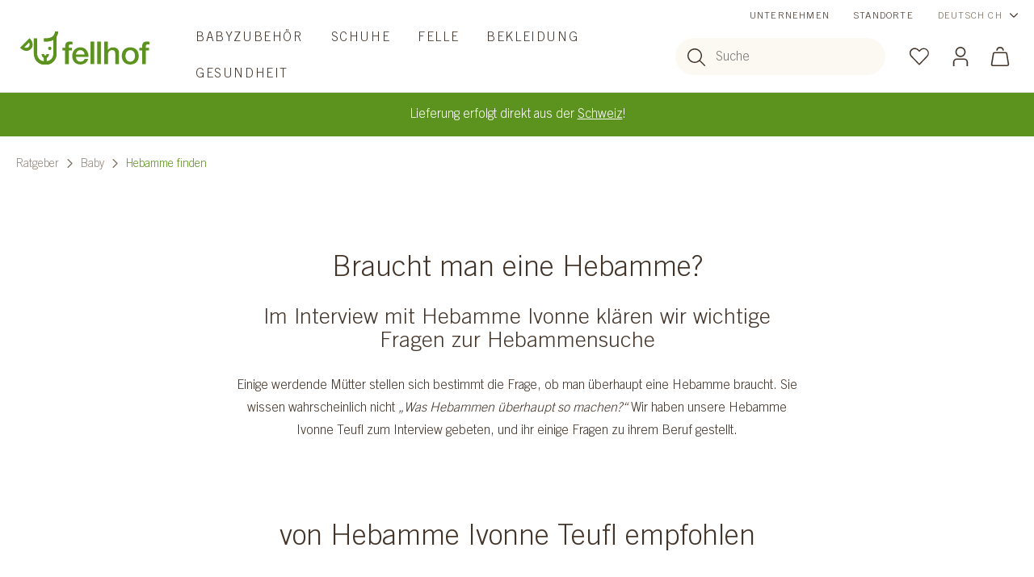

--- FILE ---
content_type: text/html; charset=UTF-8
request_url: https://shop.fellhof.com/ch/ratgeber/baby/hebamme-finden
body_size: 31345
content:

<!DOCTYPE html>

<html lang="de-CH"
      itemscope="itemscope"
      >

                            
    <head>
        
                                    <meta charset="utf-8">
            
                            <meta name="viewport"
                      content="width=device-width, initial-scale=1, shrink-to-fit=no">
            
                            <meta name="author"
                      content="">
                <meta name="robots"
                      content="index,follow">
                <meta name="revisit-after"
                      content="15 days">
                <meta name="keywords"
                      content="">
                <meta name="description"
                      content="Braucht man eigentlich eine Hebamme für die Geburt? Im Interview mit Hebamme Ivonne findest du praktische Tipps &amp; Ratschläge zur Hebammensuche">
            
                    
                        <meta property="og:type" content="website"/>
        
                    <meta property="og:site_name" content="Fellhof Onlineshop"/>
        
                    <meta property="og:url" content="https://shop.fellhof.com/ch/ratgeber/baby/hebamme-finden"/>
        
                                    <meta property="og:title" content="Hebamme finden: praktische Ratschläge für die Suche"/>
                    
                                    <meta property="og:description" content="Braucht man eigentlich eine Hebamme für die Geburt? Im Interview mit Hebamme Ivonne findest du praktische Tipps &amp; Ratschläge zur Hebammensuche"/>
                    
                                    <meta property="og:image" content="https://shop.fellhof.com/media/79/d4/21/1625144954/logo.png?ts=1625144954"/>
                    
                    <meta name="twitter:card" content="website"/>
        
                    <meta name="twitter:site" content="Fellhof Onlineshop"/>
        
                                    <meta property="twitter:title" content="Hebamme finden: praktische Ratschläge für die Suche"/>
                    
                                    <meta property="twitter:description" content="Braucht man eigentlich eine Hebamme für die Geburt? Im Interview mit Hebamme Ivonne findest du praktische Tipps &amp; Ratschläge zur Hebammensuche"/>
                    
                                    <meta property="twitter:image" content="https://shop.fellhof.com/media/79/d4/21/1625144954/logo.png?ts=1625144954"/>
                        
                            <meta 
                      content="Fellhof Onlineshop">
                <meta 
                      content="">
                <meta 
                      content="false">
                <meta 
                      content="https://shop.fellhof.com/media/79/d4/21/1625144954/logo.png?ts=1625144954">
            
                                            <meta name="theme-color"
                      content="#fff">
                            
                                                <link rel="alternate" hreflang="x-default" href="https://shop.fellhof.com/en/guide/baby/find-a-midwife">
                                    <link rel="alternate" hreflang="en" href="https://shop.fellhof.com/en/guide/baby/find-a-midwife">
                                    <link rel="alternate" hreflang="de" href="https://shop.fellhof.com/de/ratgeber/baby/hebamme-finden">
                                    <link rel="alternate" hreflang="de-CH" href="https://shop.fellhof.com/ch/ratgeber/baby/hebamme-finden">
                                    

                
                    <script type="application/ld+json">
            [{"@context":"https:\/\/schema.org","@type":"BreadcrumbList","itemListElement":[{"@type":"ListItem","position":1,"name":"Ratgeber","item":"https:\/\/shop.fellhof.com\/ch\/ratgeber"},{"@type":"ListItem","position":2,"name":"Baby","item":"https:\/\/shop.fellhof.com\/ch\/ratgeber\/baby"},{"@type":"ListItem","position":3,"name":"Hebamme finden","item":"https:\/\/shop.fellhof.com\/ch\/ratgeber\/baby\/hebamme-finden"}]}]
        </script>
            

        
                
    <link rel="apple-touch-icon" sizes="180x180" href="/bundles/theme/favicons/apple-touch-icon.png">
    <link rel="icon" type="image/png" sizes="32x32" href="/bundles/theme/favicons/favicon-32x32.png">
    <link rel="icon" type="image/png" sizes="16x16" href="/bundles/theme/favicons/favicon-16x16.png">
    <link rel="manifest" href="/bundles/theme/favicons/site.webmanifest">
    <link rel="shortcut icon" href="/bundles/theme/favicons/favicon.ico">
    <meta name="msapplication-TileColor" content="#433429">
    <meta name="msapplication-config" content="/bundles/theme/favicons/browserconfig.xml">
    <meta name="theme-color" content="#433429">

            <script type="application/ld+json">
            {"@context":"https:\/\/schema.org","@type":"Article","mainEntityOfPage":{"@type":"WebPage","@id":"https:\/\/shop.fellhof.com\/ch\/ratgeber\/baby\/hebamme-finden"},"headline":"Braucht man eine Hebamme?","description":"Einige werdende M\u00fctter stellen sich bestimmt die Frage, ob man \u00fcberhaupt eine Hebamme braucht. Sie wissen wahrscheinlich nicht \u201eWas Hebammen \u00fcberhaupt so machen?\u201c Wir haben unsere Hebamme Ivonne Teufl zum Interview gebeten, und ihr einige Fragen zu ihrem Beruf gestellt.","author":{"@type":"Organization","name":"Der Fellhof VertriebsGmbH","url":"https:\/\/shop.fellhof.com\/"},"publisher":{"@type":"Organization","name":"Der Fellhof VertriebsGmbH","logo":{"@type":"ImageObject","url":"https:\/\/shop.fellhof.com\/bundles\/theme\/images\/logo.svg?1760521739","width":600,"height":600}},"datePublished":"2025-03-27"}
        </script>
    
        
        <link rel="canonical" href="https://shop.fellhof.com/ch/ratgeber/baby/hebamme-finden" />
                    <title >Hebamme finden: praktische Ratschläge für die Suche</title>
        
                                                                            <link rel="stylesheet"
                      href="https://shop.fellhof.com/theme/11f439d6e5aba53773316c89cf35ead0/css/all.css?1765972048">
                                    

    <link rel="stylesheet" href="https://cdn.luigisbox.tech/autocomplete.css"/>
    <link rel="dns-prefetch" href="//live.luigisbox.tech">

    
                            <script>
        window.features = {"V6_5_0_0":true,"v6.5.0.0":true,"V6_6_0_0":true,"v6.6.0.0":true,"V6_7_0_0":false,"v6.7.0.0":false,"DISABLE_VUE_COMPAT":false,"disable.vue.compat":false,"ACCESSIBILITY_TWEAKS":false,"accessibility.tweaks":false,"ADMIN_VITE":false,"admin.vite":false,"TELEMETRY_METRICS":false,"telemetry.metrics":false,"CACHE_REWORK":false,"cache.rework":false};
    </script>
        

                            
    
    
                                <script type="text/javascript">
        var _paq = window._paq || [];
    var ironMatomoDataLayer = {
        'matomoUrl': "//fellhof.matomo.cloud/",
        'matomoScript': "matomo.js",
        'siteId': "2",
        'cookieDomain': "",
        'startTracking': "1",
        'cookieName': "",
        'cookieValue': "",
        'cookieValueAsRegex': "",
        'requireCookieConsent': "1",
        'conversionFirstReferrer': "",
        'track': [],
        'trackLast': [],
    };
                ironMatomoDataLayer.track.push(['requireCookieConsent']);
                                    ironMatomoDataLayer.trackLast.push(['trackPageView']);
    ironMatomoDataLayer.trackLast.push(['enableLinkTracking']);
    ironMatomoDataLayer.trackLast.push(['setTrackerUrl', ironMatomoDataLayer.matomoUrl + 'matomo.php']);
    ironMatomoDataLayer.trackLast.push(['setSiteId', ironMatomoDataLayer.siteId]);
    </script>
    
                            <script>
        dataLayer = window.dataLayer || [];
                dataLayer.push({ ecommerce: null });
                dataLayer.push({"pageTitle":"Hebamme finden: praktische Ratschl\u00e4ge f\u00fcr die Suche","pageSubCategory":"","pageCategoryID":"efc036660d174447ae2b11d2e8f15879","pageSubCategoryID":"","pageCountryCode":"de-CH","pageLanguageCode":"Deutsch CH","pageVersion":1,"pageTestVariation":"1","pageValue":1,"pageAttributes":"1","pageCategory":"Navigation","visitorLoginState":"Logged Out","visitorType":"NOT LOGGED IN","visitorLifetimeValue":0,"visitorExistingCustomer":"No"});
                            var google_tag_params = {"ecomm_pagetype":"other"};
            dataLayer.push ({
                'event':'remarketingTriggered',
                'google_tag_params': window.google_tag_params
            });
            </script>
            
        
                                                            
                                                                                                    
        <script type="text/javascript">
            window.bilobaCheckoutConfirm = "/ch/checkout/confirm";
            window.bilobaFacebookPixelCurrency = "CHF";
            window.facebookPixelId = "685875560224035";
            window.disableString = 'biloba-facebook-pixel-opt-out';

            function fbqOptout() {
            document.cookie = disableString + '=true; expires=Thu, 31 Dec 2099 23:59:59 UTC; path=/';
            window[disableString] = true;
            }
        </script>
        
                <script type="text/plain" data-cmp-vendor="s26" class="cmplazyload">
                    if(
                document.cookie.indexOf(disableString) == -1 &&
                (
                    document.cookie.indexOf('biloba-facebook-pixel') != -1 ||
                    "CMP" != "shopwareCookieConsentManager"
                )
            ) {
            !function(f,b,e,v,n,t,s)
            {if(f.fbq)return;n=f.fbq=function(){n.callMethod?
            n.callMethod.apply(n,arguments):n.queue.push(arguments)};
            if(!f._fbq)f._fbq=n;n.push=n;n.loaded=!0;n.version='2.0';
            n.queue=[];t=b.createElement(e);t.async=!0;
            t.src=v;s=b.getElementsByTagName(e)[0];
            s.parentNode.insertBefore(t,s)}(window, document,'script',
            'https://connect.facebook.net/en_US/fbevents.js');
            } else {
                window.fbq = function(){};
            }

                        if(fbq) {
                fbq('init', 685875560224035);

                if("019bc3d93b7e73a4ab97eae7f49823a4" != null) {
                    fbq('track', 'PageView', {
                        
                    }, {'eventID': '019bc3d93b7e73a4ab97eae7f49823a4'});
                }else {
                    fbq('track', 'PageView');
                }
            }
        </script>
        
                    
        
        

        <script async src="https://scripts.luigisbox.tech/LBX-233803.js"></script>
    




    

                

                
                                                        <script>
                    window.dataLayer = window.dataLayer || [];
                    window.dataLayer.push({
                        bilobaFacebookPixelPageViewEventId: "019bc3d93b7e73a4ab97eae7f49823a4"
                    });
                    window.bilobaFacebookPixelPageViewEventId = "019bc3d93b7e73a4ab97eae7f49823a4";
                </script>
                        
                            
            
                
                                    <script>
                    window.useDefaultCookieConsent = true;
                </script>
                    
                                <script>
                window.activeNavigationId = 'efc036660d174447ae2b11d2e8f15879';
                window.router = {
                    'frontend.cart.offcanvas': '/ch/checkout/offcanvas',
                    'frontend.cookie.offcanvas': '/ch/cookie/offcanvas',
                    'frontend.checkout.finish.page': '/ch/checkout/finish',
                    'frontend.checkout.info': '/ch/widgets/checkout/info',
                    'frontend.menu.offcanvas': '/ch/widgets/menu/offcanvas',
                    'frontend.cms.page': '/ch/widgets/cms',
                    'frontend.cms.navigation.page': '/ch/widgets/cms/navigation',
                    'frontend.account.addressbook': '/ch/widgets/account/address-book',
                    'frontend.country.country-data': '/ch/country/country-state-data',
                    'frontend.app-system.generate-token': '/ch/app-system/Placeholder/generate-token',
                    };
                window.salesChannelId = '67aad38d65d54d349167c9c3188867d6';
            </script>
        
                                <script>
                
                window.breakpoints = {"xs":0,"sm":576,"md":768,"lg":992,"xl":1200,"xxl":1400};
            </script>
        
                                    <script>
                    window.customerLoggedInState = 0;

                    window.wishlistEnabled = 1;
                </script>
                    
                        
                            <script>
                window.themeAssetsPublicPath = 'https://shop.fellhof.com/theme/0fc15649eab64c5d9a32c422f274cd67/assets/';
            </script>
        
                                                            <script>
                        window.themeJsPublicPath = 'https://shop.fellhof.com/theme/11f439d6e5aba53773316c89cf35ead0/js/';
                    </script>
                                            <script type="text/javascript" src="https://shop.fellhof.com/theme/11f439d6e5aba53773316c89cf35ead0/js/storefront/storefront.js?1765972048" defer></script>
                                            <script type="text/javascript" src="https://shop.fellhof.com/theme/11f439d6e5aba53773316c89cf35ead0/js/swag-pay-pal/swag-pay-pal.js?1765972048" defer></script>
                                            <script type="text/javascript" src="https://shop.fellhof.com/theme/11f439d6e5aba53773316c89cf35ead0/js/neti-next-easy-coupon/neti-next-easy-coupon.js?1765972048" defer></script>
                                            <script type="text/javascript" src="https://shop.fellhof.com/theme/11f439d6e5aba53773316c89cf35ead0/js/dreisc-product-returns/dreisc-product-returns.js?1765972048" defer></script>
                                            <script type="text/javascript" src="https://shop.fellhof.com/theme/11f439d6e5aba53773316c89cf35ead0/js/biloba-article-variant-order-matrix/biloba-article-variant-order-matrix.js?1765972048" defer></script>
                                            <script type="text/javascript" src="https://shop.fellhof.com/theme/11f439d6e5aba53773316c89cf35ead0/js/tonur-seo-filter-landingpages6/tonur-seo-filter-landingpages6.js?1765972048" defer></script>
                                            <script type="text/javascript" src="https://shop.fellhof.com/theme/11f439d6e5aba53773316c89cf35ead0/js/dtgs-google-tag-manager-sw6/dtgs-google-tag-manager-sw6.js?1765972048" defer></script>
                                            <script type="text/javascript" src="https://shop.fellhof.com/theme/11f439d6e5aba53773316c89cf35ead0/js/klarna-payment/klarna-payment.js?1765972048" defer></script>
                                            <script type="text/javascript" src="https://shop.fellhof.com/theme/11f439d6e5aba53773316c89cf35ead0/js/zeobv-get-notified/zeobv-get-notified.js?1765972048" defer></script>
                                            <script type="text/javascript" src="https://shop.fellhof.com/theme/11f439d6e5aba53773316c89cf35ead0/js/payrexx-payment-gateway-s-w6/payrexx-payment-gateway-s-w6.js?1765972048" defer></script>
                                            <script type="text/javascript" src="https://shop.fellhof.com/theme/11f439d6e5aba53773316c89cf35ead0/js/iron-matomo/iron-matomo.js?1765972048" defer></script>
                                            <script type="text/javascript" src="https://shop.fellhof.com/theme/11f439d6e5aba53773316c89cf35ead0/js/biloba-ad-facebook-pixel/biloba-ad-facebook-pixel.js?1765972048" defer></script>
                                            <script type="text/javascript" src="https://shop.fellhof.com/theme/11f439d6e5aba53773316c89cf35ead0/js/weedesign-images2-web-p/weedesign-images2-web-p.js?1765972048" defer></script>
                                            <script type="text/javascript" src="https://shop.fellhof.com/theme/11f439d6e5aba53773316c89cf35ead0/js/rune-laenen-two-factor-auth/rune-laenen-two-factor-auth.js?1765972048" defer></script>
                                            <script type="text/javascript" src="https://shop.fellhof.com/theme/11f439d6e5aba53773316c89cf35ead0/js/newsletter-sendinblue/newsletter-sendinblue.js?1765972048" defer></script>
                                            <script type="text/javascript" src="https://shop.fellhof.com/theme/11f439d6e5aba53773316c89cf35ead0/js/trusted-shops-easy-integration-s6/trusted-shops-easy-integration-s6.js?1765972048" defer></script>
                                            <script type="text/javascript" src="https://shop.fellhof.com/theme/11f439d6e5aba53773316c89cf35ead0/js/theme/theme.js?1765972048" defer></script>
                                                        

    
    
        </head>

    <body class="-frontend is-ctl-navigation is-act-index id-efc036660d174447ae2b11d2e8f15879">

                            
    
    
            <div class="skip-to-content bg-primary-subtle text-primary-emphasis visually-hidden-focusable overflow-hidden">
            <div class="container d-flex justify-content-center">
                                                                                        <a href="#content-main" class="skip-to-content-link d-inline-flex text-decoration-underline m-1 p-2 fw-bold gap-2">
                                Zum Hauptinhalt springen
                            </a>
                                            
                                                                        <a href="#header-main-search-input" class="skip-to-content-link d-inline-flex text-decoration-underline m-1 p-2 fw-bold gap-2 d-none d-sm-block">
                                Zur Suche springen
                            </a>
                                            
                                                                        <a href="#main-navigation-menu" class="skip-to-content-link d-inline-flex text-decoration-underline m-1 p-2 fw-bold gap-2 d-none d-lg-block">
                                Zur Hauptnavigation springen
                            </a>
                                                                        </div>
        </div>
        
    
                        
                    
                                        
                                        
                                        
            <div class="mediameets-banner--header mediameets-banner--header-above-header" style="background-color: #5c931e; color: #ffffff; padding: 15px">
                                    Lieferung erfolgt direkt aus der&nbsp;<a target="_blank" href="https://www.fellhof.com/de/haendler/logistikservice-schweiz" rel="noopener">Schweiz</a>!
                            </div>
                
    
                
                
                            <noscript class="noscript-main">
                
    <div role="alert"
                  class="alert alert-info alert-has-icon">
                                                                        
                                                        
                        
                
            <div
            class="icon icon-info">
                                            <svg xmlns="http://www.w3.org/2000/svg" xmlns:xlink="http://www.w3.org/1999/xlink" width="24" height="24" viewBox="0 0 24 24"><defs><path d="M12 7c.5523 0 1 .4477 1 1s-.4477 1-1 1-1-.4477-1-1 .4477-1 1-1zm1 9c0 .5523-.4477 1-1 1s-1-.4477-1-1v-5c0-.5523.4477-1 1-1s1 .4477 1 1v5zm11-4c0 6.6274-5.3726 12-12 12S0 18.6274 0 12 5.3726 0 12 0s12 5.3726 12 12zM12 2C6.4772 2 2 6.4772 2 12s4.4772 10 10 10 10-4.4772 10-10S17.5228 2 12 2z" id="icons-default-info" /></defs><use xlink:href="#icons-default-info" fill="#758CA3" fill-rule="evenodd" /></svg>
        </span>
                    </div>
                                                        
                                    
                    <div class="alert-content-container">
                                                    
                                                        <div class="alert-content">                                                    Um unseren Shop in vollem Umfang nutzen zu können, empfehle wir dir Javascript in Deinem Browser zu aktivieren.
                                                                </div>                
                                                                </div>
            </div>
            </noscript>
        
    
    
            <header class="header">

<div class="header__top">
    <div class="header__top-links">
        <a class="header__top-link" target="_blank" href="https://www.fellhof.com/de/">Unternehmen</a>
        <a class="header__top-link" href="https://shop.fellhof.com/de/standorte">Standorte</a>
        <div class="header__language">
            <div class="header__active-language">
                        Deutsch CH
                    
            
                
            <div
            class="icon icon-arrow-right">
                            <svg data-name="Ebene 1" xmlns="http://www.w3.org/2000/svg" viewBox="0 0 7.33 13.5"><path d="M7.33 6.75a1.15 1.15 0 01-.33.81l-5.72 5.72a.75.75 0 01-1.06-1.06l5.47-5.47L.22 1.28A.75.75 0 011.28.22L7 5.94a1.15 1.15 0 01.33.81z" fill="currentColor"/></svg>

                    </div>
    </div>
<div class="header__language-select">
    <form method="post"
        action="/ch/checkout/language"
        class="language-form"
        data-form-auto-submit="true">

                        
            <div class="languages">
                                        <div class="language language--active">

                                                                                                
                                                                                                                                                                                                                                                                                                                                                                                                                            
                                                                                                        <a href="https://shop.fellhof.com/de/ratgeber/baby/hebamme-finden" class="language__label top-bar-list-label">
                                        <input id="footer-3618f14d89bc4544a87da79e5335a0ae"
                                               class="top-bar-list-radio"
                                               value="3618f14d89bc4544a87da79e5335a0ae"
                                               name="languageId"
                                               type="radio"
                                               disabled
                                             checked>
                                            
            
                
            <div
            class="icon icon-check2">
                            <svg data-name="Ebene 1" xmlns="http://www.w3.org/2000/svg" viewBox="0 0 18 18"><path d="M4.98 18.01a2.55 2.55 0 01-1.46-.46 2.7 2.7 0 01-.59-.58L.2 13.34a1 1 0 011.6-1.2l2.73 3.64a.49.49 0 00.13.12.59.59 0 00.42.1.58.58 0 00.37-.24L16.18.43a1.01 1.01 0 111.64 1.18L7.09 16.91a2.54 2.54 0 01-1.65 1.05 2.49 2.49 0 01-.46.05z" fill="currentColor"/></svg>

                    </div>
                                            <span class="language__name">
                                            Deutsch CH
                                        </span>
                                    </a>
                                                        </div>
                            </div>


        <input name="redirectTo" type="hidden" value="frontend.navigation.page"/>

                    <input name="redirectParameters[_httpCache]" type="hidden" value="1">
                    <input name="redirectParameters[navigationId]" type="hidden" value="efc036660d174447ae2b11d2e8f15879">
            </form>
</div>


        </div>
    </div>
</div>

<div class="header__inner">


                <div class="header__logo">
                                                <a class="header__logo-link"
                    href="/ch/"
                    title="Zur Startseite gehen">
                                                    <img src="https://shop.fellhof.com/bundles/theme/images/logo.svg?1765972052" alt="Logo" class="header__logo-image" />
                            <img src="https://shop.fellhof.com/bundles/theme/images/logo-small.svg?1765972052" alt="Logo" class="header__logo-image header__logo-image--small" />
                                            </a>
                                    </div>
    
                <div class="header__navigation">
                <div class="main-navigation"
         id="mainNavigation"
         data-flyout-menu="true">
                    <div class="container">
                                    <nav class="nav main-navigation-menu"
                        id="main-navigation-menu"
                        aria-label="Hauptnavigation"
                        itemscope="itemscope"
                        >
                        
                        
                                                    
                                                                                            
                                                                                                                        <a class="nav-link main-navigation-link nav-item-b1407fac4ffd4b7184b6305b55765c0e "
                                           href="https://shop.fellhof.com/ch/babyzubehoer"
                                           
                                           data-flyout-menu-trigger="b1407fac4ffd4b7184b6305b55765c0e"                                                                                      title="Babyzubehör">
                                            <div class="main-navigation-link-text">
                                                <span >Babyzubehör</span>
                                            </div>
                                        </a>
                                                                                                            
                                                                                                
                                                                                                                        <a class="nav-link main-navigation-link nav-item-a5830d14f944462f84b8ee7badf5eb19 "
                                           href="https://shop.fellhof.com/ch/schuhe"
                                           
                                           data-flyout-menu-trigger="a5830d14f944462f84b8ee7badf5eb19"                                                                                      title="Schuhe">
                                            <div class="main-navigation-link-text">
                                                <span >Schuhe</span>
                                            </div>
                                        </a>
                                                                                                            
                                                                                                
                                                                                                                        <a class="nav-link main-navigation-link nav-item-15dc80e143884e2d8fa0709f38f56043 "
                                           href="https://shop.fellhof.com/ch/felle"
                                           
                                           data-flyout-menu-trigger="15dc80e143884e2d8fa0709f38f56043"                                                                                      title="Felle">
                                            <div class="main-navigation-link-text">
                                                <span >Felle</span>
                                            </div>
                                        </a>
                                                                                                            
                                                                                                
                                                                                                                        <a class="nav-link main-navigation-link nav-item-69002cd3085f4edcb83cbb34329111c3 "
                                           href="https://shop.fellhof.com/ch/bekleidung"
                                           
                                           data-flyout-menu-trigger="69002cd3085f4edcb83cbb34329111c3"                                                                                      title="Bekleidung">
                                            <div class="main-navigation-link-text">
                                                <span >Bekleidung</span>
                                            </div>
                                        </a>
                                                                                                            
                                                                                                
                                                                                                                        <a class="nav-link main-navigation-link nav-item-8b7834989b62416f97770fe4d65a65b7 "
                                           href="https://shop.fellhof.com/ch/gesundheit"
                                           
                                           data-flyout-menu-trigger="8b7834989b62416f97770fe4d65a65b7"                                                                                      title="Gesundheit">
                                            <div class="main-navigation-link-text">
                                                <span >Gesundheit</span>
                                            </div>
                                        </a>
                                                                                                            
                                                                            </nav>
                
                                                                                                                                                                                                                                                                                                                                                                                                                                                                                                                                                                        
                                                                        <div class="navigation-flyouts">
                                                                                                                                                                                                        <div class="navigation-flyout"
                                                     data-flyout-menu-id="b1407fac4ffd4b7184b6305b55765c0e">
                                                    <div class="container">
                                                                                                                            
    
    
            <div class="navigation-flyout-title">

                                                <a class="nav-link"
                        href="https://shop.fellhof.com/ch/babyzubehoer"
                        
                        title="Babyzubehör">
                                                    Babyzubehör
                                            </a>
                            

        </div>

    
                            
                    
    
    <div class="row navigation-flyout-categories is-level-0">
                                            
                                        <div class="col-3 navigation-flyout-col">
                                <a class="nav-item nav-link navigation-flyout-link is-level-0"
            href="https://shop.fellhof.com/ch/babyzubehoer/lammfell-fusssaecke"
            
                        title="Lammfell-Fusssäcke">
                
            
                
            <div
            class="icon icon-arrow">
                            <svg xmlns="http://www.w3.org/2000/svg" width="6.476" height="11.716" viewBox="0 0 6.476 11.716">
    <path id="arrow-right-1" fill="none" fill-rule="evenodd" stroke="currentColor" stroke-linecap="round" stroke-linejoin="round" stroke-width="1.5px" d="M5.5.75l4.571 4.571a.319.319 0 0 1 0 .452L5.5 10.345" transform="translate(-4.439 .311)"/>
</svg>

                    </div>
                <span >Lammfell-Fusssäcke</span>
        </a>
    
                                            </div>
            
                                                
                                        <div class="col-3 navigation-flyout-col">
                                <a class="nav-item nav-link navigation-flyout-link is-level-0"
            href="https://shop.fellhof.com/ch/babyzubehoer/kinderwagen-fusssack-berater"
            
                        title="Kinderwagen-Fußsack-Berater">
                
            
                
            <div
            class="icon icon-arrow">
                            <svg xmlns="http://www.w3.org/2000/svg" width="6.476" height="11.716" viewBox="0 0 6.476 11.716">
    <path id="arrow-right-1" fill="none" fill-rule="evenodd" stroke="currentColor" stroke-linecap="round" stroke-linejoin="round" stroke-width="1.5px" d="M5.5.75l4.571 4.571a.319.319 0 0 1 0 .452L5.5 10.345" transform="translate(-4.439 .311)"/>
</svg>

                    </div>
                <span >Kinderwagen-Fußsack-Berater</span>
        </a>
    
                                            </div>
            
                                                
                                        <div class="col-3 navigation-flyout-col">
                                <a class="nav-item nav-link navigation-flyout-link is-level-0"
            href="https://shop.fellhof.com/ch/babyzubehoer/lammfelle-babys"
            
                        title="Lammfelle Babys">
                
            
                
            <div
            class="icon icon-arrow">
                            <svg xmlns="http://www.w3.org/2000/svg" width="6.476" height="11.716" viewBox="0 0 6.476 11.716">
    <path id="arrow-right-1" fill="none" fill-rule="evenodd" stroke="currentColor" stroke-linecap="round" stroke-linejoin="round" stroke-width="1.5px" d="M5.5.75l4.571 4.571a.319.319 0 0 1 0 .452L5.5 10.345" transform="translate(-4.439 .311)"/>
</svg>

                    </div>
                <span >Lammfelle Babys</span>
        </a>
    
                                            </div>
            
                                                
                                        <div class="col-3 navigation-flyout-col">
                                <a class="nav-item nav-link navigation-flyout-link is-level-0"
            href="https://shop.fellhof.com/ch/babyzubehoer/kinderwagen-einlage"
            
                        title="Kinderwagen-Einlage">
                
            
                
            <div
            class="icon icon-arrow">
                            <svg xmlns="http://www.w3.org/2000/svg" width="6.476" height="11.716" viewBox="0 0 6.476 11.716">
    <path id="arrow-right-1" fill="none" fill-rule="evenodd" stroke="currentColor" stroke-linecap="round" stroke-linejoin="round" stroke-width="1.5px" d="M5.5.75l4.571 4.571a.319.319 0 0 1 0 .452L5.5 10.345" transform="translate(-4.439 .311)"/>
</svg>

                    </div>
                <span >Kinderwagen-Einlage</span>
        </a>
    
                                            </div>
            
                                                
                                        <div class="col-3 navigation-flyout-col">
                                <a class="nav-item nav-link navigation-flyout-link is-level-0"
            href="https://shop.fellhof.com/ch/babyzubehoer/handwaermer"
            
                        title="Handwärmer">
                
            
                
            <div
            class="icon icon-arrow">
                            <svg xmlns="http://www.w3.org/2000/svg" width="6.476" height="11.716" viewBox="0 0 6.476 11.716">
    <path id="arrow-right-1" fill="none" fill-rule="evenodd" stroke="currentColor" stroke-linecap="round" stroke-linejoin="round" stroke-width="1.5px" d="M5.5.75l4.571 4.571a.319.319 0 0 1 0 .452L5.5 10.345" transform="translate(-4.439 .311)"/>
</svg>

                    </div>
                <span >Handwärmer</span>
        </a>
    
                                            </div>
            
                                                
                                        <div class="col-3 navigation-flyout-col">
                                <a class="nav-item nav-link navigation-flyout-link is-level-0"
            href="https://shop.fellhof.com/ch/babyzubehoer/babyartikel"
            
                        title="Babyartikel">
                
            
                
            <div
            class="icon icon-arrow">
                            <svg xmlns="http://www.w3.org/2000/svg" width="6.476" height="11.716" viewBox="0 0 6.476 11.716">
    <path id="arrow-right-1" fill="none" fill-rule="evenodd" stroke="currentColor" stroke-linecap="round" stroke-linejoin="round" stroke-width="1.5px" d="M5.5.75l4.571 4.571a.319.319 0 0 1 0 .452L5.5 10.345" transform="translate(-4.439 .311)"/>
</svg>

                    </div>
                <span >Babyartikel</span>
        </a>
    
                                            </div>
            
                                                
                                        <div class="col-3 navigation-flyout-col">
                                <a class="nav-item nav-link navigation-flyout-link is-level-0"
            href="https://shop.fellhof.com/ch/schuhe/lammfell-hausschuhe/lammfellschuhe-baby"
            
                        title="Babyschuhe">
                
            
                
            <div
            class="icon icon-arrow">
                            <svg xmlns="http://www.w3.org/2000/svg" width="6.476" height="11.716" viewBox="0 0 6.476 11.716">
    <path id="arrow-right-1" fill="none" fill-rule="evenodd" stroke="currentColor" stroke-linecap="round" stroke-linejoin="round" stroke-width="1.5px" d="M5.5.75l4.571 4.571a.319.319 0 0 1 0 .452L5.5 10.345" transform="translate(-4.439 .311)"/>
</svg>

                    </div>
                <span >Babyschuhe</span>
        </a>
    
                                            </div>
            
                                                
                                                            
                                        <div class="col-3 navigation-flyout-col">
                                <a class="nav-item nav-link navigation-flyout-link is-level-0"
            href="https://shop.fellhof.com/ch/babyzubehoer/babyspielzeug"
            
                        title="Babyspielzeug">
                
            
                
            <div
            class="icon icon-arrow">
                            <svg xmlns="http://www.w3.org/2000/svg" width="6.476" height="11.716" viewBox="0 0 6.476 11.716">
    <path id="arrow-right-1" fill="none" fill-rule="evenodd" stroke="currentColor" stroke-linecap="round" stroke-linejoin="round" stroke-width="1.5px" d="M5.5.75l4.571 4.571a.319.319 0 0 1 0 .452L5.5 10.345" transform="translate(-4.439 .311)"/>
</svg>

                    </div>
                <span >Babyspielzeug</span>
        </a>
    
                                            </div>
            
                                                
                                        <div class="col-3 navigation-flyout-col">
                                <a class="nav-item nav-link navigation-flyout-link is-level-0"
            href="https://shop.fellhof.com/ch/babyzubehoer/kuscheltiere"
            
                        title="Kuscheltiere">
                
            
                
            <div
            class="icon icon-arrow">
                            <svg xmlns="http://www.w3.org/2000/svg" width="6.476" height="11.716" viewBox="0 0 6.476 11.716">
    <path id="arrow-right-1" fill="none" fill-rule="evenodd" stroke="currentColor" stroke-linecap="round" stroke-linejoin="round" stroke-width="1.5px" d="M5.5.75l4.571 4.571a.319.319 0 0 1 0 .452L5.5 10.345" transform="translate(-4.439 .311)"/>
</svg>

                    </div>
                <span >Kuscheltiere</span>
        </a>
    
                                            </div>
            
                                                
                                        <div class="col-3 navigation-flyout-col">
                                <a class="nav-item nav-link navigation-flyout-link is-level-0"
            href="https://shop.fellhof.com/ch/babyzubehoer/stillzubehoer"
            
                        title="Stillzubehör">
                
            
                
            <div
            class="icon icon-arrow">
                            <svg xmlns="http://www.w3.org/2000/svg" width="6.476" height="11.716" viewBox="0 0 6.476 11.716">
    <path id="arrow-right-1" fill="none" fill-rule="evenodd" stroke="currentColor" stroke-linecap="round" stroke-linejoin="round" stroke-width="1.5px" d="M5.5.75l4.571 4.571a.319.319 0 0 1 0 .452L5.5 10.345" transform="translate(-4.439 .311)"/>
</svg>

                    </div>
                <span >Stillzubehör</span>
        </a>
    
                                            </div>
            
                </div>
            
                
                                                                                                            </div>
                                                </div>
                                                                                                                                                                                                                                                            <div class="navigation-flyout"
                                                     data-flyout-menu-id="a5830d14f944462f84b8ee7badf5eb19">
                                                    <div class="container">
                                                                                                                            
    
    
            <div class="navigation-flyout-title">

                                                <a class="nav-link"
                        href="https://shop.fellhof.com/ch/schuhe"
                        
                        title="Schuhe">
                                                    Schuhe
                                            </a>
                            

        </div>

    
                            
                    
    
    <div class="row navigation-flyout-categories is-level-0">
                                            
                                        <div class="col-3 navigation-flyout-col">
                                <a class="nav-item nav-link navigation-flyout-link is-level-0"
            href="https://shop.fellhof.com/ch/schuhe/lammfell-hausschuhe"
            
                        title="Lammfell Hausschuhe">
                
            
                
            <div
            class="icon icon-arrow">
                            <svg xmlns="http://www.w3.org/2000/svg" width="6.476" height="11.716" viewBox="0 0 6.476 11.716">
    <path id="arrow-right-1" fill="none" fill-rule="evenodd" stroke="currentColor" stroke-linecap="round" stroke-linejoin="round" stroke-width="1.5px" d="M5.5.75l4.571 4.571a.319.319 0 0 1 0 .452L5.5 10.345" transform="translate(-4.439 .311)"/>
</svg>

                    </div>
                <span >Lammfell Hausschuhe</span>
        </a>
    
                                            </div>
            
                                                
                                        <div class="col-3 navigation-flyout-col">
                                <a class="nav-item nav-link navigation-flyout-link is-level-0"
            href="https://shop.fellhof.com/ch/schuhe/lammfellfinken"
            
                        title="Lammfellfinken">
                
            
                
            <div
            class="icon icon-arrow">
                            <svg xmlns="http://www.w3.org/2000/svg" width="6.476" height="11.716" viewBox="0 0 6.476 11.716">
    <path id="arrow-right-1" fill="none" fill-rule="evenodd" stroke="currentColor" stroke-linecap="round" stroke-linejoin="round" stroke-width="1.5px" d="M5.5.75l4.571 4.571a.319.319 0 0 1 0 .452L5.5 10.345" transform="translate(-4.439 .311)"/>
</svg>

                    </div>
                <span >Lammfellfinken</span>
        </a>
    
                                            </div>
            
                                                
                                        <div class="col-3 navigation-flyout-col">
                                <a class="nav-item nav-link navigation-flyout-link is-level-0"
            href="https://shop.fellhof.com/ch/schuhe/huettenschuhe"
            
                        title="Hüttenschuhe">
                
            
                
            <div
            class="icon icon-arrow">
                            <svg xmlns="http://www.w3.org/2000/svg" width="6.476" height="11.716" viewBox="0 0 6.476 11.716">
    <path id="arrow-right-1" fill="none" fill-rule="evenodd" stroke="currentColor" stroke-linecap="round" stroke-linejoin="round" stroke-width="1.5px" d="M5.5.75l4.571 4.571a.319.319 0 0 1 0 .452L5.5 10.345" transform="translate(-4.439 .311)"/>
</svg>

                    </div>
                <span >Hüttenschuhe</span>
        </a>
    
                                            </div>
            
                                                
                                                            
                                                            
                                        <div class="col-3 navigation-flyout-col">
                                <a class="nav-item nav-link navigation-flyout-link is-level-0"
            href="https://shop.fellhof.com/ch/schuhe/lammfell-hausschuhe/lammfellschuhe-baby"
            
                        title="Babyschuhe">
                
            
                
            <div
            class="icon icon-arrow">
                            <svg xmlns="http://www.w3.org/2000/svg" width="6.476" height="11.716" viewBox="0 0 6.476 11.716">
    <path id="arrow-right-1" fill="none" fill-rule="evenodd" stroke="currentColor" stroke-linecap="round" stroke-linejoin="round" stroke-width="1.5px" d="M5.5.75l4.571 4.571a.319.319 0 0 1 0 .452L5.5 10.345" transform="translate(-4.439 .311)"/>
</svg>

                    </div>
                <span >Babyschuhe</span>
        </a>
    
                                            </div>
            
                                                
                                        <div class="col-3 navigation-flyout-col">
                                <a class="nav-item nav-link navigation-flyout-link is-level-0"
            href="https://shop.fellhof.com/ch/schuhe/einlegesohlen"
            
                        title="Einlegesohlen">
                
            
                
            <div
            class="icon icon-arrow">
                            <svg xmlns="http://www.w3.org/2000/svg" width="6.476" height="11.716" viewBox="0 0 6.476 11.716">
    <path id="arrow-right-1" fill="none" fill-rule="evenodd" stroke="currentColor" stroke-linecap="round" stroke-linejoin="round" stroke-width="1.5px" d="M5.5.75l4.571 4.571a.319.319 0 0 1 0 .452L5.5 10.345" transform="translate(-4.439 .311)"/>
</svg>

                    </div>
                <span >Einlegesohlen</span>
        </a>
    
                                            </div>
            
                </div>
            
                
                                                                                                            </div>
                                                </div>
                                                                                                                                                                                                                                                            <div class="navigation-flyout"
                                                     data-flyout-menu-id="15dc80e143884e2d8fa0709f38f56043">
                                                    <div class="container">
                                                                                                                            
    
    
            <div class="navigation-flyout-title">

                                                <a class="nav-link"
                        href="https://shop.fellhof.com/ch/felle"
                        
                        title="Felle">
                                                    Felle
                                            </a>
                            

        </div>

    
                            
                    
    
    <div class="row navigation-flyout-categories is-level-0">
                                            
                                                            
                                                            
                                        <div class="col-3 navigation-flyout-col">
                                <a class="nav-item nav-link navigation-flyout-link is-level-0"
            href="https://shop.fellhof.com/ch/felle/lammfelle"
            
                        title="Lammfelle">
                
            
                
            <div
            class="icon icon-arrow">
                            <svg xmlns="http://www.w3.org/2000/svg" width="6.476" height="11.716" viewBox="0 0 6.476 11.716">
    <path id="arrow-right-1" fill="none" fill-rule="evenodd" stroke="currentColor" stroke-linecap="round" stroke-linejoin="round" stroke-width="1.5px" d="M5.5.75l4.571 4.571a.319.319 0 0 1 0 .452L5.5 10.345" transform="translate(-4.439 .311)"/>
</svg>

                    </div>
                <span >Lammfelle</span>
        </a>
    
                                            </div>
            
                                                
                                        <div class="col-3 navigation-flyout-col">
                                <a class="nav-item nav-link navigation-flyout-link is-level-0"
            href="https://shop.fellhof.com/ch/babyzubehoer/lammfelle-babys"
            
                        title="Lammfelle für Babys">
                
            
                
            <div
            class="icon icon-arrow">
                            <svg xmlns="http://www.w3.org/2000/svg" width="6.476" height="11.716" viewBox="0 0 6.476 11.716">
    <path id="arrow-right-1" fill="none" fill-rule="evenodd" stroke="currentColor" stroke-linecap="round" stroke-linejoin="round" stroke-width="1.5px" d="M5.5.75l4.571 4.571a.319.319 0 0 1 0 .452L5.5 10.345" transform="translate(-4.439 .311)"/>
</svg>

                    </div>
                <span >Lammfelle für Babys</span>
        </a>
    
                                            </div>
            
                                                
                                        <div class="col-3 navigation-flyout-col">
                                <a class="nav-item nav-link navigation-flyout-link is-level-0"
            href="https://shop.fellhof.com/ch/felle/lammfell-sitzbezuege"
            
                        title="Lammfell Sitzbezüge">
                
            
                
            <div
            class="icon icon-arrow">
                            <svg xmlns="http://www.w3.org/2000/svg" width="6.476" height="11.716" viewBox="0 0 6.476 11.716">
    <path id="arrow-right-1" fill="none" fill-rule="evenodd" stroke="currentColor" stroke-linecap="round" stroke-linejoin="round" stroke-width="1.5px" d="M5.5.75l4.571 4.571a.319.319 0 0 1 0 .452L5.5 10.345" transform="translate(-4.439 .311)"/>
</svg>

                    </div>
                <span >Lammfell Sitzbezüge</span>
        </a>
    
                                            </div>
            
                                                
                                        <div class="col-3 navigation-flyout-col">
                                <a class="nav-item nav-link navigation-flyout-link is-level-0"
            href="https://shop.fellhof.com/ch/felle/lammfellkissen"
            
                        title="Lammfellkissen">
                
            
                
            <div
            class="icon icon-arrow">
                            <svg xmlns="http://www.w3.org/2000/svg" width="6.476" height="11.716" viewBox="0 0 6.476 11.716">
    <path id="arrow-right-1" fill="none" fill-rule="evenodd" stroke="currentColor" stroke-linecap="round" stroke-linejoin="round" stroke-width="1.5px" d="M5.5.75l4.571 4.571a.319.319 0 0 1 0 .452L5.5 10.345" transform="translate(-4.439 .311)"/>
</svg>

                    </div>
                <span >Lammfellkissen</span>
        </a>
    
                                            </div>
            
                                                
                                        <div class="col-3 navigation-flyout-col">
                                <a class="nav-item nav-link navigation-flyout-link is-level-0"
            href="https://shop.fellhof.com/ch/felle/tierbedarf"
            
                        title="Tierbedarf">
                
            
                
            <div
            class="icon icon-arrow">
                            <svg xmlns="http://www.w3.org/2000/svg" width="6.476" height="11.716" viewBox="0 0 6.476 11.716">
    <path id="arrow-right-1" fill="none" fill-rule="evenodd" stroke="currentColor" stroke-linecap="round" stroke-linejoin="round" stroke-width="1.5px" d="M5.5.75l4.571 4.571a.319.319 0 0 1 0 .452L5.5 10.345" transform="translate(-4.439 .311)"/>
</svg>

                    </div>
                <span >Tierbedarf</span>
        </a>
    
                                            </div>
            
                                                
                                                            
                                        <div class="col-3 navigation-flyout-col">
                                <a class="nav-item nav-link navigation-flyout-link is-level-0"
            href="https://shop.fellhof.com/ch/felle/tischdeko"
            
                        title="Tischdeko">
                
            
                
            <div
            class="icon icon-arrow">
                            <svg xmlns="http://www.w3.org/2000/svg" width="6.476" height="11.716" viewBox="0 0 6.476 11.716">
    <path id="arrow-right-1" fill="none" fill-rule="evenodd" stroke="currentColor" stroke-linecap="round" stroke-linejoin="round" stroke-width="1.5px" d="M5.5.75l4.571 4.571a.319.319 0 0 1 0 .452L5.5 10.345" transform="translate(-4.439 .311)"/>
</svg>

                    </div>
                <span >Tischdeko</span>
        </a>
    
                                            </div>
            
                                                
                                        <div class="col-3 navigation-flyout-col">
                                <a class="nav-item nav-link navigation-flyout-link is-level-0"
            href="https://shop.fellhof.com/ch/felle/pflegeprodukte"
            
                        title="Pflegeprodukte">
                
            
                
            <div
            class="icon icon-arrow">
                            <svg xmlns="http://www.w3.org/2000/svg" width="6.476" height="11.716" viewBox="0 0 6.476 11.716">
    <path id="arrow-right-1" fill="none" fill-rule="evenodd" stroke="currentColor" stroke-linecap="round" stroke-linejoin="round" stroke-width="1.5px" d="M5.5.75l4.571 4.571a.319.319 0 0 1 0 .452L5.5 10.345" transform="translate(-4.439 .311)"/>
</svg>

                    </div>
                <span >Pflegeprodukte</span>
        </a>
    
                                            </div>
            
                                                
                                        <div class="col-3 navigation-flyout-col">
                                <a class="nav-item nav-link navigation-flyout-link is-level-0"
            href="https://shop.fellhof.com/ch/felle/fell-zubehoer"
            
                        title="Fell-Zubehör">
                
            
                
            <div
            class="icon icon-arrow">
                            <svg xmlns="http://www.w3.org/2000/svg" width="6.476" height="11.716" viewBox="0 0 6.476 11.716">
    <path id="arrow-right-1" fill="none" fill-rule="evenodd" stroke="currentColor" stroke-linecap="round" stroke-linejoin="round" stroke-width="1.5px" d="M5.5.75l4.571 4.571a.319.319 0 0 1 0 .452L5.5 10.345" transform="translate(-4.439 .311)"/>
</svg>

                    </div>
                <span >Fell-Zubehör</span>
        </a>
    
                                            </div>
            
                </div>
            
                
                                                                                                            </div>
                                                </div>
                                                                                                                                                                                                                                                            <div class="navigation-flyout"
                                                     data-flyout-menu-id="69002cd3085f4edcb83cbb34329111c3">
                                                    <div class="container">
                                                                                                                            
    
    
            <div class="navigation-flyout-title">

                                                <a class="nav-link"
                        href="https://shop.fellhof.com/ch/bekleidung"
                        
                        title="Bekleidung">
                                                    Bekleidung
                                            </a>
                            

        </div>

    
                            
                    
    
    <div class="row navigation-flyout-categories is-level-0">
                                            
                                        <div class="col-3 navigation-flyout-col">
                                <a class="nav-item nav-link navigation-flyout-link is-level-0"
            href="https://shop.fellhof.com/ch/bekleidung/handschuhe"
            
                        title="Handschuhe">
                
            
                
            <div
            class="icon icon-arrow">
                            <svg xmlns="http://www.w3.org/2000/svg" width="6.476" height="11.716" viewBox="0 0 6.476 11.716">
    <path id="arrow-right-1" fill="none" fill-rule="evenodd" stroke="currentColor" stroke-linecap="round" stroke-linejoin="round" stroke-width="1.5px" d="M5.5.75l4.571 4.571a.319.319 0 0 1 0 .452L5.5 10.345" transform="translate(-4.439 .311)"/>
</svg>

                    </div>
                <span >Handschuhe</span>
        </a>
    
                                            </div>
            
                                                
                                        <div class="col-3 navigation-flyout-col">
                                <a class="nav-item nav-link navigation-flyout-link is-level-0"
            href="https://shop.fellhof.com/ch/bekleidung/lammfellmuetzen"
            
                        title="Lammfellmützen">
                
            
                
            <div
            class="icon icon-arrow">
                            <svg xmlns="http://www.w3.org/2000/svg" width="6.476" height="11.716" viewBox="0 0 6.476 11.716">
    <path id="arrow-right-1" fill="none" fill-rule="evenodd" stroke="currentColor" stroke-linecap="round" stroke-linejoin="round" stroke-width="1.5px" d="M5.5.75l4.571 4.571a.319.319 0 0 1 0 .452L5.5 10.345" transform="translate(-4.439 .311)"/>
</svg>

                    </div>
                <span >Lammfellmützen</span>
        </a>
    
                                            </div>
            
                                                
                                        <div class="col-3 navigation-flyout-col">
                                <a class="nav-item nav-link navigation-flyout-link is-level-0"
            href="https://shop.fellhof.com/ch/bekleidung/ohrenwaermer"
            
                        title="Ohrenwärmer">
                
            
                
            <div
            class="icon icon-arrow">
                            <svg xmlns="http://www.w3.org/2000/svg" width="6.476" height="11.716" viewBox="0 0 6.476 11.716">
    <path id="arrow-right-1" fill="none" fill-rule="evenodd" stroke="currentColor" stroke-linecap="round" stroke-linejoin="round" stroke-width="1.5px" d="M5.5.75l4.571 4.571a.319.319 0 0 1 0 .452L5.5 10.345" transform="translate(-4.439 .311)"/>
</svg>

                    </div>
                <span >Ohrenwärmer</span>
        </a>
    
                                            </div>
            
                                                
                                        <div class="col-3 navigation-flyout-col">
                                <a class="nav-item nav-link navigation-flyout-link is-level-0"
            href="https://shop.fellhof.com/ch/bekleidung/merino-muetzen"
            
                        title="Merino-Mützen">
                
            
                
            <div
            class="icon icon-arrow">
                            <svg xmlns="http://www.w3.org/2000/svg" width="6.476" height="11.716" viewBox="0 0 6.476 11.716">
    <path id="arrow-right-1" fill="none" fill-rule="evenodd" stroke="currentColor" stroke-linecap="round" stroke-linejoin="round" stroke-width="1.5px" d="M5.5.75l4.571 4.571a.319.319 0 0 1 0 .452L5.5 10.345" transform="translate(-4.439 .311)"/>
</svg>

                    </div>
                <span >Merino-Mützen</span>
        </a>
    
                                            </div>
            
                                                
                                        <div class="col-3 navigation-flyout-col">
                                <a class="nav-item nav-link navigation-flyout-link is-level-0"
            href="https://shop.fellhof.com/ch/bekleidung/merino-stirnbaender"
            
                        title="Merino-Stirnbänder">
                
            
                
            <div
            class="icon icon-arrow">
                            <svg xmlns="http://www.w3.org/2000/svg" width="6.476" height="11.716" viewBox="0 0 6.476 11.716">
    <path id="arrow-right-1" fill="none" fill-rule="evenodd" stroke="currentColor" stroke-linecap="round" stroke-linejoin="round" stroke-width="1.5px" d="M5.5.75l4.571 4.571a.319.319 0 0 1 0 .452L5.5 10.345" transform="translate(-4.439 .311)"/>
</svg>

                    </div>
                <span >Merino-Stirnbänder</span>
        </a>
    
                                            </div>
            
                                                
                                        <div class="col-3 navigation-flyout-col">
                                <a class="nav-item nav-link navigation-flyout-link is-level-0"
            href="https://shop.fellhof.com/ch/bekleidung/merino-schals"
            
                        title="Merino-Schals">
                
            
                
            <div
            class="icon icon-arrow">
                            <svg xmlns="http://www.w3.org/2000/svg" width="6.476" height="11.716" viewBox="0 0 6.476 11.716">
    <path id="arrow-right-1" fill="none" fill-rule="evenodd" stroke="currentColor" stroke-linecap="round" stroke-linejoin="round" stroke-width="1.5px" d="M5.5.75l4.571 4.571a.319.319 0 0 1 0 .452L5.5 10.345" transform="translate(-4.439 .311)"/>
</svg>

                    </div>
                <span >Merino-Schals</span>
        </a>
    
                                            </div>
            
                                                
                                        <div class="col-3 navigation-flyout-col">
                                <a class="nav-item nav-link navigation-flyout-link is-level-0"
            href="https://shop.fellhof.com/ch/bekleidung/alpakasocken"
            
                        title="Alpakasocken">
                
            
                
            <div
            class="icon icon-arrow">
                            <svg xmlns="http://www.w3.org/2000/svg" width="6.476" height="11.716" viewBox="0 0 6.476 11.716">
    <path id="arrow-right-1" fill="none" fill-rule="evenodd" stroke="currentColor" stroke-linecap="round" stroke-linejoin="round" stroke-width="1.5px" d="M5.5.75l4.571 4.571a.319.319 0 0 1 0 .452L5.5 10.345" transform="translate(-4.439 .311)"/>
</svg>

                    </div>
                <span >Alpakasocken</span>
        </a>
    
                                            </div>
            
                                                
                                                            
                                                            
                                        <div class="col-3 navigation-flyout-col">
                                <a class="nav-item nav-link navigation-flyout-link is-level-0"
            href="https://shop.fellhof.com/ch/bekleidung/ledertaschen"
            
                        title="Ledertaschen">
                
            
                
            <div
            class="icon icon-arrow">
                            <svg xmlns="http://www.w3.org/2000/svg" width="6.476" height="11.716" viewBox="0 0 6.476 11.716">
    <path id="arrow-right-1" fill="none" fill-rule="evenodd" stroke="currentColor" stroke-linecap="round" stroke-linejoin="round" stroke-width="1.5px" d="M5.5.75l4.571 4.571a.319.319 0 0 1 0 .452L5.5 10.345" transform="translate(-4.439 .311)"/>
</svg>

                    </div>
                <span >Ledertaschen</span>
        </a>
    
                                            </div>
            
                                                
                                        <div class="col-3 navigation-flyout-col">
                                <a class="nav-item nav-link navigation-flyout-link is-level-0"
            href="https://shop.fellhof.com/ch/bekleidung/geldbeutel"
            
                        title="Geldbeutel">
                
            
                
            <div
            class="icon icon-arrow">
                            <svg xmlns="http://www.w3.org/2000/svg" width="6.476" height="11.716" viewBox="0 0 6.476 11.716">
    <path id="arrow-right-1" fill="none" fill-rule="evenodd" stroke="currentColor" stroke-linecap="round" stroke-linejoin="round" stroke-width="1.5px" d="M5.5.75l4.571 4.571a.319.319 0 0 1 0 .452L5.5 10.345" transform="translate(-4.439 .311)"/>
</svg>

                    </div>
                <span >Geldbeutel</span>
        </a>
    
                                            </div>
            
                </div>
            
                
                                                                                                            </div>
                                                </div>
                                                                                                                                                                                                                                                            <div class="navigation-flyout"
                                                     data-flyout-menu-id="8b7834989b62416f97770fe4d65a65b7">
                                                    <div class="container">
                                                                                                                            
    
    
            <div class="navigation-flyout-title">

                                                <a class="nav-link"
                        href="https://shop.fellhof.com/ch/gesundheit"
                        
                        title="Gesundheit">
                                                    Gesundheit
                                            </a>
                            

        </div>

    
                            
                    
    
    <div class="row navigation-flyout-categories is-level-0">
                                            
                                        <div class="col-3 navigation-flyout-col">
                                <a class="nav-item nav-link navigation-flyout-link is-level-0"
            href="https://shop.fellhof.com/ch/gesundheit/lammfell-waermflaschen"
            
                        title="Lammfell Wärmflaschen">
                
            
                
            <div
            class="icon icon-arrow">
                            <svg xmlns="http://www.w3.org/2000/svg" width="6.476" height="11.716" viewBox="0 0 6.476 11.716">
    <path id="arrow-right-1" fill="none" fill-rule="evenodd" stroke="currentColor" stroke-linecap="round" stroke-linejoin="round" stroke-width="1.5px" d="M5.5.75l4.571 4.571a.319.319 0 0 1 0 .452L5.5 10.345" transform="translate(-4.439 .311)"/>
</svg>

                    </div>
                <span >Lammfell Wärmflaschen</span>
        </a>
    
                                            </div>
            
                                                
                                        <div class="col-3 navigation-flyout-col">
                                <a class="nav-item nav-link navigation-flyout-link is-level-0"
            href="https://shop.fellhof.com/ch/gesundheit/lammfell-bettauflagen"
            
                        title="Lammfell Bettauflagen">
                
            
                
            <div
            class="icon icon-arrow">
                            <svg xmlns="http://www.w3.org/2000/svg" width="6.476" height="11.716" viewBox="0 0 6.476 11.716">
    <path id="arrow-right-1" fill="none" fill-rule="evenodd" stroke="currentColor" stroke-linecap="round" stroke-linejoin="round" stroke-width="1.5px" d="M5.5.75l4.571 4.571a.319.319 0 0 1 0 .452L5.5 10.345" transform="translate(-4.439 .311)"/>
</svg>

                    </div>
                <span >Lammfell Bettauflagen</span>
        </a>
    
                                            </div>
            
                                                
                                        <div class="col-3 navigation-flyout-col">
                                <a class="nav-item nav-link navigation-flyout-link is-level-0"
            href="https://shop.fellhof.com/ch/gesundheit/rollstuhl-zubehoer"
            
                        title="Rollstuhl-Zubehör">
                
            
                
            <div
            class="icon icon-arrow">
                            <svg xmlns="http://www.w3.org/2000/svg" width="6.476" height="11.716" viewBox="0 0 6.476 11.716">
    <path id="arrow-right-1" fill="none" fill-rule="evenodd" stroke="currentColor" stroke-linecap="round" stroke-linejoin="round" stroke-width="1.5px" d="M5.5.75l4.571 4.571a.319.319 0 0 1 0 .452L5.5 10.345" transform="translate(-4.439 .311)"/>
</svg>

                    </div>
                <span >Rollstuhl-Zubehör</span>
        </a>
    
                                            </div>
            
                                                
                                        <div class="col-3 navigation-flyout-col">
                                <a class="nav-item nav-link navigation-flyout-link is-level-0"
            href="https://shop.fellhof.com/ch/gesundheit/anti-dekubitus-produkte"
            
                        title="Anti Dekubitus Produkte">
                
            
                
            <div
            class="icon icon-arrow">
                            <svg xmlns="http://www.w3.org/2000/svg" width="6.476" height="11.716" viewBox="0 0 6.476 11.716">
    <path id="arrow-right-1" fill="none" fill-rule="evenodd" stroke="currentColor" stroke-linecap="round" stroke-linejoin="round" stroke-width="1.5px" d="M5.5.75l4.571 4.571a.319.319 0 0 1 0 .452L5.5 10.345" transform="translate(-4.439 .311)"/>
</svg>

                    </div>
                <span >Anti Dekubitus Produkte</span>
        </a>
    
                                            </div>
            
                                                
                                        <div class="col-3 navigation-flyout-col">
                                <a class="nav-item nav-link navigation-flyout-link is-level-0"
            href="https://shop.fellhof.com/ch/lammfell-nierengurt"
            
                        title="Lammfell Nierengurt">
                
            
                
            <div
            class="icon icon-arrow">
                            <svg xmlns="http://www.w3.org/2000/svg" width="6.476" height="11.716" viewBox="0 0 6.476 11.716">
    <path id="arrow-right-1" fill="none" fill-rule="evenodd" stroke="currentColor" stroke-linecap="round" stroke-linejoin="round" stroke-width="1.5px" d="M5.5.75l4.571 4.571a.319.319 0 0 1 0 .452L5.5 10.345" transform="translate(-4.439 .311)"/>
</svg>

                    </div>
                <span >Lammfell Nierengurt</span>
        </a>
    
                                            </div>
            
                                                
                                        <div class="col-3 navigation-flyout-col">
                                <a class="nav-item nav-link navigation-flyout-link is-level-0"
            href="https://shop.fellhof.com/ch/schulter-und-nackenwaermer-lammfell"
            
                        title="Schulter- und Nackenwärmer">
                
            
                
            <div
            class="icon icon-arrow">
                            <svg xmlns="http://www.w3.org/2000/svg" width="6.476" height="11.716" viewBox="0 0 6.476 11.716">
    <path id="arrow-right-1" fill="none" fill-rule="evenodd" stroke="currentColor" stroke-linecap="round" stroke-linejoin="round" stroke-width="1.5px" d="M5.5.75l4.571 4.571a.319.319 0 0 1 0 .452L5.5 10.345" transform="translate(-4.439 .311)"/>
</svg>

                    </div>
                <span >Schulter- und Nackenwärmer</span>
        </a>
    
                                            </div>
            
                </div>
            
                
                                                                                                            </div>
                                                </div>
                                                                                                                                                                                    </div>
                                                                                        </div>
            </div>
        </div>
    
            <div class="header__search">
            <form class="search-form" action="/ch/search" method="get">
    <input
                        name="search"
            type="text"
            autocomplete="off"
            placeholder="Suche"
            aria-label="Suche"
            value=""
    >
    <button type="submit">    
            
                
            <div
            class="icon icon-search">
                            <svg data-name="Ebene 1" xmlns="http://www.w3.org/2000/svg" viewBox="0 0 22.21 22.22"><path d="M22 20.94l-6-6a9.08 9.08 0 10-3.37 2.49A8.84 8.84 0 0015 16l6 6a.75.75 0 001 0 .75.75 0 000-1.06zm-9.93-4.86a7.51 7.51 0 01-5.81.06 7.6 7.6 0 115.81-.06z" fill="currentColor"/></svg>

                    </div>
    </button>
</form>
<script>
    function LBInitAutocomplete() {
        const isEn = window.location.pathname === '/en' || window.location.pathname.substring(0, 4) === '/en/';
        const isCh = window.location.pathname === '/ch' || window.location.pathname.substring(0, 4) === '/ch/';
        const isB2b = window.location.hostname.indexOf('b2b') >= 0;
        window.AutoComplete({
            Layout: 'grid',
            TrackerId: '204451-233803',
            ShowAllTitle: isEn ? 'Show all results' : 'Alle Ergebnisse anzeigen',
            Types: [
                {
                    type: isEn ? 'productEn' : (isB2b ? 'productB2b' : 'product'),
                    name: isEn ? 'Products' : 'Produkte',
                    placement: 'main',
                },
                {
                    type: isEn ? 'categoryEn' : (isB2b ? 'categoryB2b' : 'category'),
                    name: isEn ? 'Categories' : 'Kategorien',
                    placement: 'others',
                },
                {
                    type: isEn ? 'pageEn' : (isB2b ? 'pageB2b' : 'page'),
                    name: isEn ? 'Pages' : 'Seiten',
                    placement: 'others',
                },
            ],
            FormatForDisplay: function(result) {
                const query = document.getElementsByName('search')[0]?.value;
                const matchingVariant = result.nested.find(
                    (nested) =>
                        nested.attributes.variantArticleNumber?.includes(query)
                        || nested.attributes.oldArticleNumber?.includes(query)
                        || nested.attributes.variantArticleNumberB2b?.includes(query)
                        || nested.attributes.oldArticleNumberB2b?.includes(query)
                        || nested.attributes.variantArticleNumberEn?.includes(query)
                        || nested.attributes.oldArticleNumberEn?.includes(query)
                );

                const itemForUrl = matchingVariant ?? result;

                if (isCh) {
                    result.url = itemForUrl.attributes.chUrl[0] ?? itemForUrl.url;
                } else {
                    result.url = itemForUrl.url
                }
                return result;
            },
        }, '[name="search"]');
    }
    // `window.AutoComplete` is defined by https://cdn.luigisbox.tech/autocomplete.js
    if (window.AutoComplete) {
        LBInitAutocomplete();
    }
</script>
<script src="https://cdn.luigisbox.tech/autocomplete.js" async onload="LBInitAutocomplete()"></script>
        </div>
    
                <div class="header__actions">

                            <div class="header__action header__wishlist">
                    <div class="header-wishlist">
                        <a class="header-wishlist-btn header-actions-btn"
                            href="/ch/wishlist"
                            title="Merkzettel"
                            aria-label="Merkzettel"
                            rel="nofollow"
                        >
                                <span class="header-wishlist-icon">
            
            
                
            <div
            class="icon icon-heart">
                            <svg data-name="Ebene 1" xmlns="http://www.w3.org/2000/svg" viewBox="0 0 24.5 21.62"><path d="M12.25 21.63a.76.76 0 01-.54-.23L1.87 11.17A6.54 6.54 0 019.48.7a6.61 6.61 0 011.7 1.22l1.07 1.07 1.07-1.07a6.55 6.55 0 019.26 9.26L12.79 21.4a.78.78 0 01-.54.23zM6.56 1.5a5.15 5.15 0 00-1.6.26 5.06 5.06 0 00-2 8.36l9.27 9.67 9.26-9.66a5 5 0 001-5.83 5.16 5.16 0 00-1-1.32 5.07 5.07 0 00-7.14 0l-1.6 1.6a.74.74 0 01-1.06 0l-1.57-1.59a4.91 4.91 0 00-1.31-.94 5 5 0 00-2.25-.55z" fill="currentColor" data-name="Pfad 3009"/></svg>

                    </div>
        </span>
        <span class="badge badge-primary header-wishlist-badge"
          id="wishlist-basket"
          data-wishlist-storage="true"
          data-wishlist-storage-options="{&quot;listPath&quot;:&quot;\/ch\/wishlist\/list&quot;,&quot;mergePath&quot;:&quot;\/ch\/wishlist\/merge&quot;,&quot;pageletPath&quot;:&quot;\/ch\/wishlist\/merge\/pagelet&quot;}"
          data-wishlist-widget="true"
    ></span>
                        </a>
                    </div>
                </div>
                                        <div class="header__action header__account account-menu">
                                            <a class="header-btn header-account-btn header-actions-btn"
                            href="/ch/account/login"
                            rel="nofollow"
                        >
                                
            
                
            <div
            class="icon icon-user">
                            <svg id="Ebene_1" data-name="Ebene 1" xmlns="http://www.w3.org/2000/svg" viewBox="0 0 16.75 21.7"><path fill="currentColor" d="M8.38 11.6a5.8 5.8 0 10-5.8-5.8 5.8 5.8 0 005.8 5.8zm0-10.11A4.31 4.31 0 114.07 5.8a4.31 4.31 0 014.31-4.31zM12.54 13.08H4.21A4.22 4.22 0 000 17.29v4.41h1.49v-4.41a2.72 2.72 0 012.72-2.72h8.33a2.72 2.72 0 012.72 2.72v4.41h1.49v-4.41a4.22 4.22 0 00-4.21-4.21z"/></svg>

                    </div>
                            </a>
                    
                                            <div class="dropdown-menu dropdown-menu-end account-menu-dropdown js-account-menu-dropdown"
                            aria-labelledby="accountWidget">
                            

        
            <div class="offcanvas-header">
                            <button class="btn btn-light offcanvas-close js-offcanvas-close">
                                                
                        
                
            <div
            class="icon icon-x icon-sm">
                                            <svg xmlns="http://www.w3.org/2000/svg" xmlns:xlink="http://www.w3.org/1999/xlink" width="24" height="24" viewBox="0 0 24 24"><defs><path d="m10.5858 12-7.293-7.2929c-.3904-.3905-.3904-1.0237 0-1.4142.3906-.3905 1.0238-.3905 1.4143 0L12 10.5858l7.2929-7.293c.3905-.3904 1.0237-.3904 1.4142 0 .3905.3906.3905 1.0238 0 1.4143L13.4142 12l7.293 7.2929c.3904.3905.3904 1.0237 0 1.4142-.3906.3905-1.0238.3905-1.4143 0L12 13.4142l-7.2929 7.293c-.3905.3904-1.0237.3904-1.4142 0-.3905-.3906-.3905-1.0238 0-1.4143L10.5858 12z" id="icons-default-x" /></defs><use xlink:href="#icons-default-x" fill="#758CA3" fill-rule="evenodd" /></svg>
        </span>
                    </div>
                        
                                            weiter einkaufen
                                    </button>
                    </div>
    
            <div class="offcanvas-body">
                <div class="account-menu">
                                    <div class="dropdown-header account-menu-header">
                    Mein Konto
                </div>
                    
                                    <div class="account-menu-login">
                                            <a href="/ch/account/login"
                           title="Anmelden"
                           class="btn btn-primary account-menu-login-button">
                            Anmelden
                        </a>
                    
                                            <div class="account-menu-register">
                            oder <a href="/ch/account/login"
                                                                            title="Registrieren">registrieren</a>
                        </div>
                                    </div>
                    
                    <div class="account-menu-links">
                    <div class="header-account-menu">
        <div class="card account-menu-inner">
                        <div class="account-menu-links__title">
            Mein Konto
        </div>

                    <div class="account-menu-links__login">
                <a class="btn btn-primary" href="/ch/account/login" rel="nofollow">
                    Anmelden
                </a>
            </div>
            
                                                <nav class="list-group list-group-flush account-aside-list-group">
                                                            <a href="/ch/account"
        title="Übersicht"
        class="list-group-item list-group-item-action account-aside-item">
            
            
                
            <div
            class="icon icon-overview">
                            <svg xmlns="http://www.w3.org/2000/svg" viewBox="0 0 15 15"><rect fill="none" y="8.18" width="6.82" height="6.82" rx="2"/><path fill="currentColor" d="M4.82 15H2a2 2 0 01-2-2v-2.82a2 2 0 012-2h2.82a2 2 0 012 2V13a2 2 0 01-2 2zM2 9.38a.8.8 0 00-.8.8V13a.8.8 0 00.8.8h2.82a.8.8 0 00.8-.8v-2.82a.8.8 0 00-.8-.8z"/><rect fill="none" width="6.82" height="6.82" rx="2"/><path fill="currentColor" d="M4.82 6.82H2a2 2 0 01-2-2V2a2 2 0 012-2h2.82a2 2 0 012 2v2.82a2 2 0 01-2 2zM2 1.2a.8.8 0 00-.8.8v2.82a.8.8 0 00.8.8h2.82a.8.8 0 00.8-.8V2a.8.8 0 00-.8-.8z"/><rect fill="none" x="8.18" y="8.18" width="6.82" height="6.82" rx="2"/><path fill="currentColor" d="M13 15h-2.82a2 2 0 01-2-2v-2.82a2 2 0 012-2H13a2 2 0 012 2V13a2 2 0 01-2 2zm-2.82-5.62a.8.8 0 00-.8.8V13a.8.8 0 00.8.8H13a.8.8 0 00.8-.8v-2.82a.8.8 0 00-.8-.8z"/><rect fill="none" x="8.18" width="6.82" height="6.82" rx="2"/><path fill="currentColor" d="M13 6.82h-2.82a2 2 0 01-2-2V2a2 2 0 012-2H13a2 2 0 012 2v2.82a2 2 0 01-2 2zM10.18 1.2a.8.8 0 00-.8.8v2.82a.8.8 0 00.8.8H13a.8.8 0 00.8-.8V2a.8.8 0 00-.8-.8z"/></svg>

                    </div>
            Übersicht
    </a>

                                <a href="/ch/account/profile"
        title="Persönliches Profil"
        class="list-group-item list-group-item-action account-aside-item">
            
            
                
            <div
            class="icon icon-user">
                            <svg id="Ebene_1" data-name="Ebene 1" xmlns="http://www.w3.org/2000/svg" viewBox="0 0 16.75 21.7"><path fill="currentColor" d="M8.38 11.6a5.8 5.8 0 10-5.8-5.8 5.8 5.8 0 005.8 5.8zm0-10.11A4.31 4.31 0 114.07 5.8a4.31 4.31 0 014.31-4.31zM12.54 13.08H4.21A4.22 4.22 0 000 17.29v4.41h1.49v-4.41a2.72 2.72 0 012.72-2.72h8.33a2.72 2.72 0 012.72 2.72v4.41h1.49v-4.41a4.22 4.22 0 00-4.21-4.21z"/></svg>

                    </div>
            Persönliches Profil
    </a>

                                <a href="/ch/account/address"
        title="Adresse verwalten"
        class="list-group-item list-group-item-action account-aside-item">
            
            
                
            <div
            class="icon icon-address">
                            <svg xmlns="http://www.w3.org/2000/svg" viewBox="0 0 16.2 16.2"><path d="M16.21 6.57a1.34 1.34 0 00-.45-.94L8.47.12a.62.62 0 00-.73 0L.45 5.63A1.37 1.37 0 000 6.6V15a1.28 1.28 0 001.26 1.25H5.6a.6.6 0 00.6-.6v-3.5a1.9 1.9 0 013.8 0v3.5a.6.6 0 00.6.6H15A1.27 1.27 0 0016.21 15zM15 15h-3.8v-2.9a3.1 3.1 0 10-6.2 0V15H1.2V6.55l6.9-5.2L15 6.53v.07z" fill="currentColor"/></svg>

                    </div>
            Adresse verwalten
    </a>

                                                            <a href="/ch/account/payment"
        title="Zahlungsarten"
        class="list-group-item list-group-item-action account-aside-item">
            
            
                
            <div
            class="icon icon-payment">
                            <svg id="Ebene_1" data-name="Ebene 1" xmlns="http://www.w3.org/2000/svg" viewBox="0 0 23.7 17.7"><path fill="currentColor" d="M21.6 0H2.1A2.1 2.1 0 000 2.1v13.5a2.1 2.1 0 002.1 2.1h19.5a2.1 2.1 0 002.1-2.1V2.1A2.1 2.1 0 0021.6 0zM2.1 1.2h19.5a.9.9 0 01.9.9v2.4H1.2V2.1a.9.9 0 01.9-.9zm19.5 15.3H2.1a.9.9 0 01-.9-.9V5.7h21.3v9.9a.9.9 0 01-.9.9z"/><path fill="currentColor" d="M10.35 12H5.1a.6.6 0 000 1.2h5.25a.6.6 0 000-1.2zM13.35 9H5.1a.6.6 0 000 1.2h8.25a.6.6 0 000-1.2z"/></svg>

                    </div>
            Zahlungsarten
    </a>

                                <a href="/ch/account/order"
        title="Bestellungen"
        class="list-group-item list-group-item-action account-aside-item">
            
            
                
            <div
            class="icon icon-orders">
                            <svg xmlns="http://www.w3.org/2000/svg" viewBox="0 0 15.2 16.2"><path fill="currentColor" d="M15.03 5.28a.58.58 0 000-.41L13.41 1a1.59 1.59 0 00-1.46-1h-8.7a1.6 1.6 0 00-1.47 1L.18 4.87a.58.58 0 000 .41 2 2 0 00-.17.82v8a2.1 2.1 0 002.1 2.1h11a2.1 2.1 0 002.1-2.1v-8a2 2 0 00-.18-.82zM11.95 1.2a.39.39 0 01.36.22L13.38 4H8.2V1.2zm-9.07.24a.39.39 0 01.37-.24H7V4H2.1a2.4 2.4 0 00-.28 0zM14 14.1a.9.9 0 01-.9.9h-11a.9.9 0 01-.9-.9v-8a.9.9 0 01.9-.9h11a.9.9 0 01.9.9z"/><path fill="currentColor" d="M12.1 12h-3a.6.6 0 000 1.2h3a.6.6 0 000-1.2z"/></svg>

                    </div>
            Bestellungen
    </a>
                        

                        <a
                href="/ch/EasyCoupon/list"
                title="Meine Gutscheine"
                class="list-group-item list-group-item-action account-aside-item"
            >
                Meine Gutscheine
            </a>
            
                    </nav>
                            
                                                </div>
    </div>
            </div>
            </div>
        </div>
                            </div>
                    
                </div>
            
                            <div class="header__action header-cart" data-off-canvas-cart="true">
                    <a class="header-btn header-cart-btn header-actions-btn"
                        href="/ch/checkout/cart"
                        data-cart-widget="true"
                        title="Warenkorb"
                        aria-label="Warenkorb"
                        rel="nofollow"
                    >
                            <span class="header-cart-icon">
            
            
                
            <div
            class="icon icon-shopping-bag">
                            <svg id="Ebene_1" data-name="Ebene 1" xmlns="http://www.w3.org/2000/svg" viewBox="0 0 21.02 22.5"><g id="shopping-bag-tag-1"><path fill="currentColor" d="M2.21 22.5h-.24A2.28 2.28 0 010 19.9L2 8a2.22 2.22 0 012.17-2h12.68A2.25 2.25 0 0119 8.11l2 11.77a2.08 2.08 0 010 .23 2.29 2.29 0 01-2.16 2.39zm2-15a.74.74 0 00-.68.71l-2 11.92a.79.79 0 00.67.87h16.62a.78.78 0 00.7-.82l-2-11.9a.77.77 0 00-.71-.78z" id="Pfad_2746" data-name="Pfad 2746"/><path fill="currentColor" d="M14.2 4.56a.75.75 0 01-.74-.56 3 3 0 00-5.9 0 .75.75 0 01-1.47-.29 4.5 4.5 0 018.84 0 .74.74 0 01-.59.87z" id="Pfad_2747" data-name="Pfad 2747"/></g></svg>

                    </div>
        </span>
                        </a>
                </div>
            
        </div>
    


</div>
<div class="header__bottom">
                <div class="header__mobile-actions">

                            <div class="header__action menu-button">
                    <div class="js-offcanvas-open-wrapper">
                        <button class="header-btn nav-main-toggle-btn" type="button" data-offcanvas-menu="true" aria-label="Menü">
                                
            
                
            <div
            class="icon icon-menu-toggle">
                            <svg xmlns="http://www.w3.org/2000/svg" width="20" height="15.5"><g data-name="Gruppe 1106" fill="currentColor"><path data-name="Rechteck 490" d="M0 14h20v1.5H0z"/><path data-name="Rechteck 491" d="M0 7h15v1.5H0z"/><path data-name="Rechteck 492" d="M0 0h20v1.5H0z"/></g></svg>

                    </div>
                            </button>
                    </div>
                    <button class="header-btn nav-main-toggle-btn js-gg-close-offcanvas-menu">
                            
            
                
            <div
            class="icon icon-menu-close">
                            <svg data-name="Ebene 1" xmlns="http://www.w3.org/2000/svg" viewBox="0 0 15.2 15.2"><path fill="currentColor" d="M15.2 14.14L8.66 7.6l6.54-6.54L14.14 0 7.6 6.54 1.06 0 0 1.06 6.54 7.6 0 14.14l1.06 1.06L7.6 8.66l6.54 6.54 1.06-1.06z"/></svg>

                    </div>
                        </button>
                </div>
            
        </div>
    </div>
</header>

        
                                    <div class="d-none js-navigation-offcanvas-initial-content">
                                            

        
            <div class="offcanvas-header">
                    </div>
    
            <div class="offcanvas-body">
                
    
    
                                                                                                                                                                                                                                                                                                                                                                                                                                                                                                                                                                                                                                                                                                                                                                                                                                                                                                                                                                                                                                                                                                                                                                                                                                                                                                                                                                                                                                                                                                                                                                                    
    
            
    <div class="navigation-offcanvas-container js-navigation-offcanvas">
        <div class="navigation-offcanvas-overlay-content js-navigation-offcanvas-overlay-content">
                                <a class="nav-item nav-link is-home-link navigation-offcanvas-link js-navigation-offcanvas-link"
       href="/ch/widgets/menu/offcanvas"
       
       title="Zeige alle Kategorien">
                    <span class="navigation-offcanvas-link-icon js-navigation-offcanvas-loading-icon">
                    
                        
                
            <div
            class="icon icon-stack">
                                            <svg xmlns="http://www.w3.org/2000/svg" xmlns:xlink="http://www.w3.org/1999/xlink" width="24" height="24" viewBox="0 0 24 24"><defs><path d="M3 13c-.5523 0-1-.4477-1-1s.4477-1 1-1h18c.5523 0 1 .4477 1 1s-.4477 1-1 1H3zm0-7c-.5523 0-1-.4477-1-1s.4477-1 1-1h18c.5523 0 1 .4477 1 1s-.4477 1-1 1H3zm0 14c-.5523 0-1-.4477-1-1s.4477-1 1-1h18c.5523 0 1 .4477 1 1s-.4477 1-1 1H3z" id="icons-default-stack" /></defs><use xlink:href="#icons-default-stack" fill="#758CA3" fill-rule="evenodd" /></svg>
        </span>
                    </div>
                </span>
            <span >
                Zeige alle Kategorien
            </span>
            </a>

                    <a class="nav-item nav-link navigation-offcanvas-headline"
       href="https://shop.fellhof.com/ch/ratgeber/baby/hebamme-finden"
              >
                    <span >
                Hebamme finden
            </span>
            </a>

                    
    <a class="nav-item nav-link is-back-link navigation-offcanvas-link js-navigation-offcanvas-link"
       href="/ch/widgets/menu/offcanvas?navigationId=38ae6202739040ba8c71b1052c7e7872"
       
       title="Zurück">
                    <span class="navigation-offcanvas-link-icon js-navigation-offcanvas-loading-icon">
                    
            
                
            <div
            class="icon icon-arrow">
                            <svg xmlns="http://www.w3.org/2000/svg" width="6.476" height="11.716" viewBox="0 0 6.476 11.716">
    <path id="arrow-right-1" fill="none" fill-rule="evenodd" stroke="currentColor" stroke-linecap="round" stroke-linejoin="round" stroke-width="1.5px" d="M5.5.75l4.571 4.571a.319.319 0 0 1 0 .452L5.5 10.345" transform="translate(-4.439 .311)"/>
</svg>

                    </div>
            </span>

            <span >
            Zurück
        </span>
            </a>
            
            <ul class="list-unstyled navigation-offcanvas-list level-1">
                                    
    <li class="navigation-offcanvas-list-item">
                    <a class="nav-item nav-link navigation-offcanvas-link is-current-category"
               href="https://shop.fellhof.com/ch/ratgeber/baby/hebamme-finden"
               
                              title="Hebamme finden">
                                    <span >
                    Hebamme finden anzeigen
                </span>
                            </a>
            </li>
                
                                                                            
    <li class="navigation-offcanvas-list-item">
                    <a class="navigation-offcanvas-link nav-item nav-link js-navigation-offcanvas-link"
               href="https://shop.fellhof.com/ch/babyzubehoer"
                                    data-href="/ch/widgets/menu/offcanvas?navigationId=b1407fac4ffd4b7184b6305b55765c0e"
                               
                               title="Babyzubehör">
                                    <span >Babyzubehör</span>
                                                                        <span
                                class="navigation-offcanvas-link-icon js-navigation-offcanvas-loading-icon">
                                
            
                
            <div
            class="icon icon-arrow-medium-right icon-sm">
                                            <svg xmlns="http://www.w3.org/2000/svg" xmlns:xlink="http://www.w3.org/1999/xlink" width="16" height="16" viewBox="0 0 16 16"><defs><path id="icons-solid-arrow-medium-right" d="M4.7071 5.2929c-.3905-.3905-1.0237-.3905-1.4142 0-.3905.3905-.3905 1.0237 0 1.4142l4 4c.3905.3905 1.0237.3905 1.4142 0l4-4c.3905-.3905.3905-1.0237 0-1.4142-.3905-.3905-1.0237-.3905-1.4142 0L8 8.5858l-3.2929-3.293z" /></defs><use transform="rotate(-90 8 8)" xlink:href="#icons-solid-arrow-medium-right" fill="#758CA3" fill-rule="evenodd" /></svg>
        </span>
                    </div>
                            </span>
                                                                        </a>
            </li>
                                                                                
    <li class="navigation-offcanvas-list-item">
                    <a class="navigation-offcanvas-link nav-item nav-link js-navigation-offcanvas-link"
               href="https://shop.fellhof.com/ch/schuhe"
                                    data-href="/ch/widgets/menu/offcanvas?navigationId=a5830d14f944462f84b8ee7badf5eb19"
                               
                               title="Schuhe">
                                    <span >Schuhe</span>
                                                                        <span
                                class="navigation-offcanvas-link-icon js-navigation-offcanvas-loading-icon">
                                
            
                
            <div
            class="icon icon-arrow-medium-right icon-sm">
                                            <svg xmlns="http://www.w3.org/2000/svg" xmlns:xlink="http://www.w3.org/1999/xlink" width="16" height="16" viewBox="0 0 16 16"><use transform="rotate(-90 8 8)" xlink:href="#icons-solid-arrow-medium-right" fill="#758CA3" fill-rule="evenodd" /></svg>
        </span>
                    </div>
                            </span>
                                                                        </a>
            </li>
                                                                                
    <li class="navigation-offcanvas-list-item">
                    <a class="navigation-offcanvas-link nav-item nav-link js-navigation-offcanvas-link"
               href="https://shop.fellhof.com/ch/felle"
                                    data-href="/ch/widgets/menu/offcanvas?navigationId=15dc80e143884e2d8fa0709f38f56043"
                               
                               title="Felle">
                                    <span >Felle</span>
                                                                        <span
                                class="navigation-offcanvas-link-icon js-navigation-offcanvas-loading-icon">
                                
            
                
            <div
            class="icon icon-arrow-medium-right icon-sm">
                                            <svg xmlns="http://www.w3.org/2000/svg" xmlns:xlink="http://www.w3.org/1999/xlink" width="16" height="16" viewBox="0 0 16 16"><use transform="rotate(-90 8 8)" xlink:href="#icons-solid-arrow-medium-right" fill="#758CA3" fill-rule="evenodd" /></svg>
        </span>
                    </div>
                            </span>
                                                                        </a>
            </li>
                                                                                
    <li class="navigation-offcanvas-list-item">
                    <a class="navigation-offcanvas-link nav-item nav-link js-navigation-offcanvas-link"
               href="https://shop.fellhof.com/ch/bekleidung"
                                    data-href="/ch/widgets/menu/offcanvas?navigationId=69002cd3085f4edcb83cbb34329111c3"
                               
                               title="Bekleidung">
                                    <span >Bekleidung</span>
                                                                        <span
                                class="navigation-offcanvas-link-icon js-navigation-offcanvas-loading-icon">
                                
            
                
            <div
            class="icon icon-arrow-medium-right icon-sm">
                                            <svg xmlns="http://www.w3.org/2000/svg" xmlns:xlink="http://www.w3.org/1999/xlink" width="16" height="16" viewBox="0 0 16 16"><use transform="rotate(-90 8 8)" xlink:href="#icons-solid-arrow-medium-right" fill="#758CA3" fill-rule="evenodd" /></svg>
        </span>
                    </div>
                            </span>
                                                                        </a>
            </li>
                                                                                
    <li class="navigation-offcanvas-list-item">
                    <a class="navigation-offcanvas-link nav-item nav-link js-navigation-offcanvas-link"
               href="https://shop.fellhof.com/ch/gesundheit"
                                    data-href="/ch/widgets/menu/offcanvas?navigationId=8b7834989b62416f97770fe4d65a65b7"
                               
                               title="Gesundheit">
                                    <span >Gesundheit</span>
                                                                        <span
                                class="navigation-offcanvas-link-icon js-navigation-offcanvas-loading-icon">
                                
            
                
            <div
            class="icon icon-arrow-medium-right icon-sm">
                                            <svg xmlns="http://www.w3.org/2000/svg" xmlns:xlink="http://www.w3.org/1999/xlink" width="16" height="16" viewBox="0 0 16 16"><use transform="rotate(-90 8 8)" xlink:href="#icons-solid-arrow-medium-right" fill="#758CA3" fill-rule="evenodd" /></svg>
        </span>
                    </div>
                            </span>
                                                                        </a>
            </li>
                                                </ul>
        </div>
    </div>

        
        <div class="navigation-offcanvas-footer">
            
    <div class="navigation-offcanvas-footer__language">
                    <form method="post"
                    action="/ch/checkout/language"
                    class="language-form"
                    data-form-auto-submit="true">

                                                                            
                                            <div class="languages">
                                                                <div class="language language--active">
                                                                                                                                                                            
                                            <label class="language__label top-bar-list-label" for="mobile-menu-3618f14d89bc4544a87da79e5335a0ae">
                                                <input id="mobile-menu-3618f14d89bc4544a87da79e5335a0ae"
                                                        class="top-bar-list-radio"
                                                        value="3618f14d89bc4544a87da79e5335a0ae"
                                                        name="languageId"
                                                        type="radio"
                                                     checked>
                                                <span>Deutsch CH</span>
                                            </label>
                                                                            </div>
                                                    </div>
                    
                    <input name="redirectTo" type="hidden" value="frontend.navigation.page"/>

                                            <input name="redirectParameters[_httpCache]" type="hidden" value="1">
                                            <input name="redirectParameters[navigationId]" type="hidden" value="efc036660d174447ae2b11d2e8f15879">
                                                </form>
            </div>

        <a class="navigation-offcanvas-footer__link" target="_blank" href="https://www.fellhof.com/de/">Unternehmen</a>
        <a class="navigation-offcanvas-footer__link" href="https://shop.fellhof.com/de/standorte">Standorte</a>
    </div>

        </div>
                                        </div>
                    
                    <main class="content-main" id="content-main">
                                        <div class="flashbags container">
                                            </div>
                
    <div class="breadcrumb cms-breadcrumb container">
                            
        
                    <nav aria-label="breadcrumb">
                
    
                        <ol class="breadcrumb"
                        itemscope
                        >
                                                                                
                                                
                
                                            
                                <li class="breadcrumb-item"
    >
            <a href="https://shop.fellhof.com/ch/ratgeber"
           class="breadcrumb-link "
           title="Ratgeber"
                      >
            <link 
                  href="https://shop.fellhof.com/ch/ratgeber"/>
            <span class="breadcrumb-title" >Ratgeber</span>
        </a>
        <meta  content="29a01e488e834176b34aa8f1804c5895"/>
    </li>
        
                                                
                                        <div class="breadcrumb-placeholder">
                
            
                
            <div
            class="icon icon-arrow-right">
                            <svg data-name="Ebene 1" xmlns="http://www.w3.org/2000/svg" viewBox="0 0 7.33 13.5"><path d="M7.33 6.75a1.15 1.15 0 01-.33.81l-5.72 5.72a.75.75 0 01-1.06-1.06l5.47-5.47L.22 1.28A.75.75 0 011.28.22L7 5.94a1.15 1.15 0 01.33.81z" fill="currentColor"/></svg>

                    </div>
            </div>
                                                                                    
                                                
                
                                            
                                <li class="breadcrumb-item"
    >
            <a href="https://shop.fellhof.com/ch/ratgeber/baby"
           class="breadcrumb-link "
           title="Baby"
                      >
            <link 
                  href="https://shop.fellhof.com/ch/ratgeber/baby"/>
            <span class="breadcrumb-title" >Baby</span>
        </a>
        <meta  content="38ae6202739040ba8c71b1052c7e7872"/>
    </li>
        
                                                
                                        <div class="breadcrumb-placeholder">
                
            
                
            <div
            class="icon icon-arrow-right">
                            <svg data-name="Ebene 1" xmlns="http://www.w3.org/2000/svg" viewBox="0 0 7.33 13.5"><path d="M7.33 6.75a1.15 1.15 0 01-.33.81l-5.72 5.72a.75.75 0 01-1.06-1.06l5.47-5.47L.22 1.28A.75.75 0 011.28.22L7 5.94a1.15 1.15 0 01.33.81z" fill="currentColor"/></svg>

                    </div>
            </div>
                                                                                    
                                                
                
                                            
                                <li class="breadcrumb-item"
    aria-current="page">
            <a href="https://shop.fellhof.com/ch/ratgeber/baby/hebamme-finden"
           class="breadcrumb-link  is-active"
           title="Hebamme finden"
                      >
            <link 
                  href="https://shop.fellhof.com/ch/ratgeber/baby/hebamme-finden"/>
            <span class="breadcrumb-title" >Hebamme finden</span>
        </a>
        <meta  content="efc036660d174447ae2b11d2e8f15879"/>
    </li>
        
                                                
                                                                            </ol>
                
            </nav>
                </div>

                        <div class="container-main">
                    
                                                                            <div class="cms-page">
                                            
    <div class="cms-sections">
                                            
            
            
            
                                        
                                    
                                <div class="cms-section  pos-0 cms-section-default"
                     style="">

                                <div class="cms-section-default boxed">
                                    
                
                
    
    
    
    
            
    
                
            
    <div class="cms-block  pos-0 cms-block-basic position-relative"
         style=";">

                    
                            
                                                                
                    
                    <div class="cms-block-container"
                 style="padding: 0px 0px 0px 0px;">
                                    <div class="cms-block-container-row row cms-row ">
                        
        <div class="basic-block" data-cms-element-id="7ea454c8c5b04fb5b55554a837bcd481">
                    
<div class="cms-element-text text  text--center ">

                        <h1 class="text__headline">Braucht man eine Hebamme?</h1>
            
                        <h2 class="text__subheadline">Im Interview mit Hebamme Ivonne klären wir wichtige Fragen zur Hebammensuche</h2>
            
    <div class="text__content">

                    <div class="text__text">Einige werdende Mütter stellen sich bestimmt die Frage, ob man überhaupt eine Hebamme braucht. Sie wissen wahrscheinlich nicht <i>„Was Hebammen überhaupt so machen?“ </i>Wir haben unsere Hebamme Ivonne Teufl zum Interview gebeten, und ihr einige Fragen zu ihrem Beruf gestellt.</div>
        
        
        
    </div>

    

</div>
            </div>

                    </div>
                            </div>
            </div>
                        </div>
                </div>
            

                                                
            
            
            
                                        
                                    
                                <div class="cms-section  pos-1 cms-section-default"
                     style="">

                                <div class="cms-section-default boxed">
                                    
                
                
    
    
    
    
            
    
                
            
    <div class="cms-block  pos-0 cms-block-space position-relative"
         style=";">

                    
                            
                                                                
                    
                    <div class="cms-block-container"
                 style="padding: 0px 0px 0px 0px;">
                                    <div class="cms-block-container-row row cms-row ">
                                <div class="col-12" data-cms-element-id="94fcdf800ce34dceaa3be14946225f1a">
                    <div class="cms-element-spacing spacing">
</div>
            </div>

                    </div>
                            </div>
            </div>
                                                
                
                
    
    
    
    
            
    
                
            
    <div class="cms-block  pos-1 cms-block-basic position-relative"
         style=";">

                    
                            
                                                                
                    
                    <div class="cms-block-container"
                 style="padding: 0px 0px 0px 0px;">
                                    <div class="cms-block-container-row row cms-row ">
                        
        <div class="basic-block" data-cms-element-id="ea6493e0246547b6877a0006368afd3d">
                    
<div class="products-slider">

            <div class="products-slider__before">
            <div class="cms-element-text text text--center">
                                    <h2 class="text__headline">von Hebamme Ivonne Teufl empfohlen</h2>
                            </div>
        </div>
    
                        <div class="products-slider__slider base-slider product-slider">
                                                                                        <div class="product-slider-item">
                                                                                            
                                                        
                                            
        
                            <div class="product__image">

                    
                    <a href="https://shop.fellhof.com/ch/lammfell-stillkissen-beige"
                        class="product__image-link">
                                                    
                            
    
                
        

        

    
        
        
                    
                
                
    
                                    
    
                
        
                        
                        
                                                                        
            
    
        
        
        

    
                    <img 
                                    src="https://shop.fellhof.com/media/9b/2b/34/1626251521/stillkissen-beige-natur-1390002.webp"
                                                                                            srcset="https://shop.fellhof.com/thumbnail/9b/2b/34/1626251521/stillkissen-beige-natur-1390002_1920.webp 1920w,                                     https://shop.fellhof.com/thumbnail/9b/2b/34/1626251521/stillkissen-beige-natur-1390002_554.webp 554w,                                     https://shop.fellhof.com/thumbnail/9b/2b/34/1626251521/stillkissen-beige-natur-1390002_155.webp 155w,                                     https://shop.fellhof.com/thumbnail/9b/2b/34/1626251521/stillkissen-beige-natur-1390002_823.webp 823w" 
                                                                                                                    sizes="(min-width: 1200px) 454px, (min-width: 992px) 400px, (min-width: 768px) 331px, (min-width: 576px) 767px, (min-width: 0px) 575px, 34vw"
                                                                                                 
                        alt="Lammfell Stillkissen"
                                                         
                        class="weedesign-webp"
                                                                                    />
                
    


                                                        </a>
                </div>
            
                                            <div class="product__info ">
                    <div class="product__info-top">
                                                    <a href="https://shop.fellhof.com/ch/lammfell-stillkissen-beige"
                                class="product__name">
                                Lammfell Stillkissen

                                                            </a>
                                                    
                        <div class="product__wrapper-price-wishlist">
                                                                        
    
                    
    
    
    
    
                
    <div class="product-price-info">
                    <p class="product-price-unit">
                                                                    
                                                                                </p>
        
                    <div class="product-price-wrapper">
                
                                                    
                    
                    
                    <span class="product-price" data-value="89.9">
                                                CHF 89.90
                                                                    </span>
                            </div>
            </div>
                                                                                                                            <div class="product-detail__wishlist">
                                            
    <div class="product-wishlist">
                    <button
                class="product-wishlist-ecd36a27e62344778e307287b3a8adcf product-wishlist-action product-wishlist-not-added product-wishlist-loading"
                title="listing.toggleWishlist"
                data-add-to-wishlist="true"
                data-add-to-wishlist-options="{&quot;productId&quot;:&quot;ecd36a27e62344778e307287b3a8adcf&quot;,&quot;router&quot;:{&quot;add&quot;:{&quot;afterLoginPath&quot;:&quot;\/ch\/wishlist\/add-after-login\/ecd36a27e62344778e307287b3a8adcf&quot;,&quot;path&quot;:&quot;\/ch\/wishlist\/add\/ecd36a27e62344778e307287b3a8adcf&quot;},&quot;remove&quot;:{&quot;path&quot;:&quot;\/ch\/wishlist\/remove\/ecd36a27e62344778e307287b3a8adcf&quot;}}}"
            >
                                        
            
                
            <div
            class="icon icon-heart-filled icon-wishlist icon-wishlist-added">
                            <svg data-name="Ebene 1" xmlns="http://www.w3.org/2000/svg" viewBox="0 0 24.48 21.68"><path d="M22.68 2.21a6.55 6.55 0 00-9.26-.24l-1.07 1.08-1.07-1.08A6.61 6.61 0 009.58.75a6.54 6.54 0 00-7.61 10.47l9.84 10.23a.74.74 0 00.54.23.78.78 0 00.54-.23l9.79-10.22a6.55 6.55 0 000-9.02z" fill="currentColor"/></svg>

                    </div>
                            
            
                
            <div
            class="icon icon-heart icon-wishlist icon-wishlist-not-added">
                            <svg data-name="Ebene 1" xmlns="http://www.w3.org/2000/svg" viewBox="0 0 24.5 21.62"><path d="M12.25 21.63a.76.76 0 01-.54-.23L1.87 11.17A6.54 6.54 0 019.48.7a6.61 6.61 0 011.7 1.22l1.07 1.07 1.07-1.07a6.55 6.55 0 019.26 9.26L12.79 21.4a.78.78 0 01-.54.23zM6.56 1.5a5.15 5.15 0 00-1.6.26 5.06 5.06 0 00-2 8.36l9.27 9.67 9.26-9.66a5 5 0 001-5.83 5.16 5.16 0 00-1-1.32 5.07 5.07 0 00-7.14 0l-1.6 1.6a.74.74 0 01-1.06 0l-1.57-1.59a4.91 4.91 0 00-1.31-.94 5 5 0 00-2.25-.55z" fill="currentColor" data-name="Pfad 3009"/></svg>

                    </div>
    
                    <span class="product-wishlist-btn-content text-wishlist-not-added">
                        Zum Merkzettel hinzufügen
                    </span>
                    <span class="product-wishlist-btn-content text-wishlist-remove">
                        Vom Merkzettel entfernen
                    </span>
                            </button>
            </div>
                                    </div>
                                                                                    </div>
                    </div>

                                            <div class="product__variants">
                                                    </div>
                    
                    
                </div>
                                                    </div>
                                                                                                <div class="product-slider-item">
                                                                                            
                                                        
                                            
        
                            <div class="product__image">

                    
                    <a href="https://shop.fellhof.com/ch/waermflasche-mit-lammfellbezug-gross"
                        class="product__image-link">
                                                    
                            
    
                
        

        

    
        
        
                    
                
                
    
                                    
    
                
        
                        
                        
                                                                        
            
    
        
        
        

    
                    <img 
                                    src="https://shop.fellhof.com/media/25/8b/5c/1686665555/waermflasche-beige-gross-1371.webp"
                                                                                            srcset="https://shop.fellhof.com/thumbnail/25/8b/5c/1686665555/waermflasche-beige-gross-1371_823.webp 823w,                                     https://shop.fellhof.com/thumbnail/25/8b/5c/1686665555/waermflasche-beige-gross-1371_155.webp 155w,                                     https://shop.fellhof.com/thumbnail/25/8b/5c/1686665555/waermflasche-beige-gross-1371_1920.webp 1920w,                                     https://shop.fellhof.com/thumbnail/25/8b/5c/1686665555/waermflasche-beige-gross-1371_554.webp 554w" 
                                                                                                                    sizes="(min-width: 1200px) 454px, (min-width: 992px) 400px, (min-width: 768px) 331px, (min-width: 576px) 767px, (min-width: 0px) 575px, 34vw"
                                                                                                 
                        alt="Wärmflasche groß beige"
                                                         
                        class="weedesign-webp"
                                                         
                        title="Wärmflasche groß beige"
                                                />
                
    


                                                        </a>
                </div>
            
                                            <div class="product__info ">
                    <div class="product__info-top">
                                                    <a href="https://shop.fellhof.com/ch/waermflasche-mit-lammfellbezug-gross"
                                class="product__name">
                                Wärmflasche mit Lammfellbezug groß

                                                            </a>
                                                    
                        <div class="product__wrapper-price-wishlist">
                                                                        
    
                    
    
    
    
    
                
    <div class="product-price-info">
                    <p class="product-price-unit">
                                                                    
                                                                                </p>
        
                    <div class="product-price-wrapper">
                
                                                    
                    
                    
                    <span class="product-price" data-value="64.9">
                                                CHF 64.90
                                                                    </span>
                            </div>
            </div>
                                                                                                                            <div class="product-detail__wishlist">
                                            
    <div class="product-wishlist">
                    <button
                class="product-wishlist-5769342b05de42858c4bf7ff3732ee98 product-wishlist-action product-wishlist-not-added product-wishlist-loading"
                title="listing.toggleWishlist"
                data-add-to-wishlist="true"
                data-add-to-wishlist-options="{&quot;productId&quot;:&quot;5769342b05de42858c4bf7ff3732ee98&quot;,&quot;router&quot;:{&quot;add&quot;:{&quot;afterLoginPath&quot;:&quot;\/ch\/wishlist\/add-after-login\/5769342b05de42858c4bf7ff3732ee98&quot;,&quot;path&quot;:&quot;\/ch\/wishlist\/add\/5769342b05de42858c4bf7ff3732ee98&quot;},&quot;remove&quot;:{&quot;path&quot;:&quot;\/ch\/wishlist\/remove\/5769342b05de42858c4bf7ff3732ee98&quot;}}}"
            >
                                        
            
                
            <div
            class="icon icon-heart-filled icon-wishlist icon-wishlist-added">
                            <svg data-name="Ebene 1" xmlns="http://www.w3.org/2000/svg" viewBox="0 0 24.48 21.68"><path d="M22.68 2.21a6.55 6.55 0 00-9.26-.24l-1.07 1.08-1.07-1.08A6.61 6.61 0 009.58.75a6.54 6.54 0 00-7.61 10.47l9.84 10.23a.74.74 0 00.54.23.78.78 0 00.54-.23l9.79-10.22a6.55 6.55 0 000-9.02z" fill="currentColor"/></svg>

                    </div>
                            
            
                
            <div
            class="icon icon-heart icon-wishlist icon-wishlist-not-added">
                            <svg data-name="Ebene 1" xmlns="http://www.w3.org/2000/svg" viewBox="0 0 24.5 21.62"><path d="M12.25 21.63a.76.76 0 01-.54-.23L1.87 11.17A6.54 6.54 0 019.48.7a6.61 6.61 0 011.7 1.22l1.07 1.07 1.07-1.07a6.55 6.55 0 019.26 9.26L12.79 21.4a.78.78 0 01-.54.23zM6.56 1.5a5.15 5.15 0 00-1.6.26 5.06 5.06 0 00-2 8.36l9.27 9.67 9.26-9.66a5 5 0 001-5.83 5.16 5.16 0 00-1-1.32 5.07 5.07 0 00-7.14 0l-1.6 1.6a.74.74 0 01-1.06 0l-1.57-1.59a4.91 4.91 0 00-1.31-.94 5 5 0 00-2.25-.55z" fill="currentColor" data-name="Pfad 3009"/></svg>

                    </div>
    
                    <span class="product-wishlist-btn-content text-wishlist-not-added">
                        Zum Merkzettel hinzufügen
                    </span>
                    <span class="product-wishlist-btn-content text-wishlist-remove">
                        Vom Merkzettel entfernen
                    </span>
                            </button>
            </div>
                                    </div>
                                                                                    </div>
                    </div>

                                            <div class="product__variants">
                                                                                                                                                                                <a class="product__variant" href="https://shop.fellhof.com/ch/waermflasche-mit-lammfellbezug-gross-1371002" title="creme">
                                            <div class="product__variant-color" style="background-color: #f8e1ae" aria-label="creme"></div>
                                        </a>
                                                                                            </div>
                    
                    
                </div>
                                                    </div>
                                                                                                <div class="product-slider-item">
                                                                                            
                                                        
                                            
        
                            <div class="product__image">

                    
                    <a href="https://shop.fellhof.com/ch/sitzball-und-gymnastikball-vida-mit-lammfellbezug"
                        class="product__image-link">
                                                    
                            
    
                
        

        

    
        
        
                    
                
                
    
                                    
    
                
        
                        
                        
                                                                        
            
    
        
        
        

    
                    <img 
                                    src="https://shop.fellhof.com/media/b9/5b/08/1686751551/sitzball-gymnastikball-vida-2121001.webp"
                                                                                            srcset="https://shop.fellhof.com/thumbnail/b9/5b/08/1686751551/sitzball-gymnastikball-vida-2121001_155.webp 155w,                                     https://shop.fellhof.com/thumbnail/b9/5b/08/1686751551/sitzball-gymnastikball-vida-2121001_823.webp 823w,                                     https://shop.fellhof.com/thumbnail/b9/5b/08/1686751551/sitzball-gymnastikball-vida-2121001_1920.webp 1920w,                                     https://shop.fellhof.com/thumbnail/b9/5b/08/1686751551/sitzball-gymnastikball-vida-2121001_554.webp 554w" 
                                                                                                                    sizes="(min-width: 1200px) 454px, (min-width: 992px) 400px, (min-width: 768px) 331px, (min-width: 576px) 767px, (min-width: 0px) 575px, 34vw"
                                                                                                 
                        alt="Sitzball Gymnastikbal Lammfell"
                                                         
                        class="weedesign-webp"
                                                         
                        title="Sitzball Gymnastikbal Lammfell"
                                                />
                
    


                                                        </a>
                </div>
            
                                            <div class="product__info ">
                    <div class="product__info-top">
                                                    <a href="https://shop.fellhof.com/ch/sitzball-und-gymnastikball-vida-mit-lammfellbezug"
                                class="product__name">
                                Sitzball und Gymnastikball Vida mit Lammfellbezug

                                                            </a>
                                                    
                        <div class="product__wrapper-price-wishlist">
                                                                        
    
                    
    
    
    
    
                
    <div class="product-price-info">
                    <p class="product-price-unit">
                                                                    
                                                                                </p>
        
                    <div class="product-price-wrapper">
                
                                                    
                    
                    
                    <span class="product-price" data-value="219">
                                                CHF 219.00
                                                                    </span>
                            </div>
            </div>
                                                                                                                            <div class="product-detail__wishlist">
                                            
    <div class="product-wishlist">
                    <button
                class="product-wishlist-406ceadae2eb417b9d92093e79707060 product-wishlist-action product-wishlist-not-added product-wishlist-loading"
                title="listing.toggleWishlist"
                data-add-to-wishlist="true"
                data-add-to-wishlist-options="{&quot;productId&quot;:&quot;406ceadae2eb417b9d92093e79707060&quot;,&quot;router&quot;:{&quot;add&quot;:{&quot;afterLoginPath&quot;:&quot;\/ch\/wishlist\/add-after-login\/406ceadae2eb417b9d92093e79707060&quot;,&quot;path&quot;:&quot;\/ch\/wishlist\/add\/406ceadae2eb417b9d92093e79707060&quot;},&quot;remove&quot;:{&quot;path&quot;:&quot;\/ch\/wishlist\/remove\/406ceadae2eb417b9d92093e79707060&quot;}}}"
            >
                                        
            
                
            <div
            class="icon icon-heart-filled icon-wishlist icon-wishlist-added">
                            <svg data-name="Ebene 1" xmlns="http://www.w3.org/2000/svg" viewBox="0 0 24.48 21.68"><path d="M22.68 2.21a6.55 6.55 0 00-9.26-.24l-1.07 1.08-1.07-1.08A6.61 6.61 0 009.58.75a6.54 6.54 0 00-7.61 10.47l9.84 10.23a.74.74 0 00.54.23.78.78 0 00.54-.23l9.79-10.22a6.55 6.55 0 000-9.02z" fill="currentColor"/></svg>

                    </div>
                            
            
                
            <div
            class="icon icon-heart icon-wishlist icon-wishlist-not-added">
                            <svg data-name="Ebene 1" xmlns="http://www.w3.org/2000/svg" viewBox="0 0 24.5 21.62"><path d="M12.25 21.63a.76.76 0 01-.54-.23L1.87 11.17A6.54 6.54 0 019.48.7a6.61 6.61 0 011.7 1.22l1.07 1.07 1.07-1.07a6.55 6.55 0 019.26 9.26L12.79 21.4a.78.78 0 01-.54.23zM6.56 1.5a5.15 5.15 0 00-1.6.26 5.06 5.06 0 00-2 8.36l9.27 9.67 9.26-9.66a5 5 0 001-5.83 5.16 5.16 0 00-1-1.32 5.07 5.07 0 00-7.14 0l-1.6 1.6a.74.74 0 01-1.06 0l-1.57-1.59a4.91 4.91 0 00-1.31-.94 5 5 0 00-2.25-.55z" fill="currentColor" data-name="Pfad 3009"/></svg>

                    </div>
    
                    <span class="product-wishlist-btn-content text-wishlist-not-added">
                        Zum Merkzettel hinzufügen
                    </span>
                    <span class="product-wishlist-btn-content text-wishlist-remove">
                        Vom Merkzettel entfernen
                    </span>
                            </button>
            </div>
                                    </div>
                                                                                    </div>
                    </div>

                                            <div class="product__variants">
                                                    </div>
                    
                    
                </div>
                                                    </div>
                                                                        </div>
            
            <div class="products-slider__after">
            <div class="cms-element-text text text--center">
                <div class="text__content">
                    <div class="text__button">
                        <a class="btn btn-secondary" href="/de/kinder/unterlagen-still-zubehoer" >Jetzt entdecken</a>
                    </div>
                </div>
            </div>
        </div>
    
</div>
            </div>

                    </div>
                            </div>
            </div>
                                                
                
                
    
    
    
    
            
    
                
            
    <div class="cms-block  pos-2 cms-block-space position-relative"
         style=";">

                    
                            
                                                                
                    
                    <div class="cms-block-container"
                 style="padding: 0px 0px 0px 0px;">
                                    <div class="cms-block-container-row row cms-row ">
                                <div class="col-12" data-cms-element-id="793c7b46d83843f4b39b193aa2b9f7e3">
                    <div class="cms-element-spacing spacing">
</div>
            </div>

                    </div>
                            </div>
            </div>
                                                
                
                
    
    
    
    
            
    
                
            
    <div class="cms-block  pos-3 cms-block-basic position-relative"
         style=";">

                    
                            
                                                                
                    
                    <div class="cms-block-container"
                 style="padding: 0px 0px 0px 0px;">
                                    <div class="cms-block-container-row row cms-row ">
                        
        <div class="basic-block" data-cms-element-id="0191dc4d38e3756a9b90854177bfcc27">
                        <div class="cms-element-anchor anchor" id="thema-1"></div>
            </div>

                    </div>
                            </div>
            </div>
                                                
                
                
    
    
    
    
            
    
                
            
    <div class="cms-block  pos-4 cms-block-basic position-relative"
         style=";">

                    
                            
                                                                
                    
                    <div class="cms-block-container"
                 style="padding: 0px 0px 0px 0px;">
                                    <div class="cms-block-container-row row cms-row ">
                        
        <div class="basic-block" data-cms-element-id="2d5d1a92515642818f5582ebd50ea558">
                    
<div class="cms-element-text text   ">

                        <h2 class="text__headline">Liebe Ivonne, erzähl doch mal: Was sind die Aufgaben einer Hebamme?</h2>
            
    
    <div class="text__content">

                    <div class="text__text">Hauptsächlich schaffen Hebammen gemeinsam mit den künftigen Eltern die besten Voraussetzungen für eine angenehme Geburt und kümmern sich um die Betreuung von werdenden Eltern in folgenden Bereichen:<div>



<p class="MsoNormal" style="margin-left:18.0pt"></p><ul><li>Beratungen zu Kinderwunsch</li><li>Beratungen in der Schwangerschaft</li><li>Kurse in der Schwangerschaft und
nach der Geburt</li><li>Untersuchungen in der
Schwangerschaft </li><li>Akupunktur, Taping und
Homöopathie</li><li>Begleitung bei Geburten und
stillen Geburten</li><li>Wochenbettbetreuung </li><li>Nachsorge Aufgaben von Hebammen</li></ul><p></p>




















<br></div><div><span style="letter-spacing: 0px;">Man sieht schon, Hebammen haben ein sehr breites Betätigungsfeld. Von der Schwangerschaft über die Geburt bis hin zur Wochenbettbetreuung übernehmen sie wertvolle Aufgaben. Außerdem arbeiten viele Hebammen freiberuflich. Es finden aber auch viele eine Anstellung auf einer Geburtenstation einer Klinik – viele entscheiden sich auch für die Kombination aus beidem.</span></div><h2><span style="letter-spacing: 0px;">Wie kann man sich deinen Job als Hebamme vorstellen?</span></h2><div><span style="letter-spacing: 0px;">Wenn mich Frauen fragen, was sie sich unter meinem Job vorstellen können, dann beschreibe ich meinen Arbeitsalltag wie folgt: „Hebammen <b>begleiten junge Mamas durch die Schwangerschaft zur Geburt</b>, sind medizinisch sehr gut ausgebildet. Sie behalten stets die Gesundheit der werdenden Mutter sowie die des ungeborenen Kindes im Auge. Die Vorbereitung auf die Geburt mit einer professionellen Hebamme ist authentisch, realistisch und auf hohem medizinischen Niveau. Als Hebamme sehe ich <b>jede Schwangere als Individuum</b> und jede Schwangerschaft als Wunder der Natur.“</span><br></div><h2><span style="letter-spacing: 0px;">Zu welchem Zeitpunkt kümmert man sich als werdende Mutter am besten um eine Hebamme?</span></h2><div><span style="letter-spacing: 0px;">Oft wird empfohlen, sich rechtzeitig um eine Hebamme zu kümmern. Klar, kannst du, sobald dein Geburtszeitpunkt errechnet werden kann, Kontakt zu einer Wunschhebamme in deiner Nähe aufnehmen. Ich persönlich empfehle die Hebammensuche aber erst <b>nach der 12. Schwangerschaftswoche</b> zu beginnen. Das reicht vollkommen.<br></span></div><h2><span style="letter-spacing: 0px;">Braucht man eine Hebamme für die Geburt?</span></h2><div><span style="letter-spacing: 0px;">Ich empfehle JEDER werdenden Mutter einen Geburtsvorbereitungskurs bei einer Hebamme zu besuchen. Warum? Weil man mit einer Portion Basiswissen durch einen Vorbereitungskurs, mit mehr Leichtigkeit und Vertrauen in den Prozess der Geburt hineingehen kann und beste Voraussetzungen für eine angenehme Geburt schafft.<br></span></div><h2><span style="letter-spacing: 0px;">Für wen lohnt sich ein Geburtsvorbereitungskurs und warum sollte man das machen?
</span></h2><div><span style="letter-spacing: 0px;">Martina, eine schwangere Mama aus meinem Sportkurs meinte kürzlich zu mir: „Mir ist lieber, ich weiß nicht zu viel über die Geburt, sonst bekomme ich am Ende noch Angst“ Meine Antwort darauf war folgende: „<b>Wissen stärkt dich für die Geburt</b> und du kannst Entscheidungen informierter treffen. Außerdem packst du nach dem&nbsp;</span><a target="_self" href="/ch/ratgeber/baby/geburtsvorbereitungskurs"><b>Geburtsvorbereitungskurs&nbsp;</b></a><span style="letter-spacing: 0px;">mit Sicherheit auch die richtigen Dinge in deine Kliniktasche.“&nbsp;</span></div><div><span style="letter-spacing: 0px;"><br></span></div><div><span style="letter-spacing: 0px;">Martina hat dann doch an einem Kurs teilgenommen. Und sie hat es nicht bereut. Sie kam ganz entspannt in der Klinik an und durfte eine sehr natürliche und friedliche Geburt erleben. 

Sie hatte ihre Playlist inklusive der Wireless Kopfhörer dabei und konnte sich in den Wehenpausen richtig gut fallen lassen und entspannen.&nbsp;</span></div><div><span style="letter-spacing: 0px;"><br></span></div><div><span style="letter-spacing: 0px;">Auch der Mann von Martina war froh über die gemütliche Hose und die Hausschuhe, die es aufgrund des Geburtsvorbereitungskurses in die<b>&nbsp;</b></span><a href="https://shop.fellhof.com/ch/ratgeber/baby/checkliste-kliniktasche" target="_self"><b>Kliniktasche</b>&nbsp;</a>&nbsp;g<span style="letter-spacing: 0px;">eschafft haben. 
Beim ersten Besuch im Wochenbett war das Feedback der frisch gebackenen Mutter: „Danke auch noch für den Tipp mit der Sportflasche und dem Elektrolyt-Getränk. Ich konnte dadurch sehr gut durchhalten!“ Na bitte, Auftrag erfüllt. Glückliche Familie. Glückliche Hebamme.</span></div><h2><span style="letter-spacing: 0px;">Braucht man eine Hebamme für die Wochenbettbetreuung? Wie sieht es mit der Nachsorge aus?&nbsp;</span></h2><div><span style="letter-spacing: 0px;">Jedes Mal, wenn eine junge Mutter mit ihrem Neugeborenen nach der Geburt das Krankenhaus verlässt, tauchen spätestens während der ersten Nacht zu Hause wieder neue Fragen auf. Das sind&nbsp;</span><a target="_self" href="/ch/ratgeber/baby"><b>häufig allgemeine Fragen</b></a><span style="letter-spacing: 0px;"><b>&nbsp;</b>rund um die Versorgung der Neugeborenen, zum Stillen oder bezüglich der Gewichtszunahme des Babys.<br></span></div><h2><span style="letter-spacing: 0px;">Welche Aufgaben übernimmt die Hebamme im Wochenbett?&nbsp;</span></h2><div><span style="letter-spacing: 0px;">Besonders in der Wochenbettbetreuung ist eine Hebamme für jede junge Mutter eine beruhigende Rückversicherung bei jeder noch so kleinen Unsicherheit. Denn eine Hebamme kann im Rahmen der vereinbarten Wochenbettbetreuung alle Fragen fachlich korrekt beantworten. Viele Unsicherheiten können während der Nachsorge aus der Welt geräumt werden und junge Mütter erhalten von ihrer Hebamme praktische Tipps für den neuen Alltag als Mama.
<br></span></div><h2><span style="letter-spacing: 0px;">Wie hoch ist eigentlich der Anteil an männlichen Hebammen?&nbsp;</span></h2><div><span style="letter-spacing: 0px;">Die Berufszulassung für Männer besteht seit dem Jahr 1995. Der Hebammenberuf ist aber eine Frauendomäne, ich weiß lediglich von zwei männlichen Hebammen in Österreich.<br></span></div><h2><span style="letter-spacing: 0px;">Die richtige Hebamme finden, ist gar nicht so einfach. Kannst du unseren Leserinnen Tipps geben, wo sie dafür recherchieren können?</span></h2><div><span style="letter-spacing: 0px;">Eine Hebamme muss zu dir passen. Es gibt einige Webseiten, auf denen man sich auf die Suche nach der richtigen Hebamme machen kann. Anhand von Postleitzahl und Zusatzkriterien wie z.B. Akupunktur, Wochenbettbetreuung u.v.m. funktioniert Hebamme finden ganz einfach.<br></span></div><div><span style="letter-spacing: 0px;"><br></span></div><div>Alles Liebe, deine Ivonne</div><div><br></div><div><a class="btn btn-secondary" rel="noopener" href="https://www.gesundheitskasse.at/cdscontent/?contentid=10007.870469&amp;portal=oegkportal" target="_blank">HEBAMME FINDEN IN ÖSTERREICH</a><span style="letter-spacing: 0px;">&nbsp;</span><br><a target="_blank" href="https://www.gkv-spitzenverband.de/service/hebammenliste/hebammenliste.jsp" rel="noopener" class="btn btn-secondary">Hebamme finden in Deutschland</a><br></div><div><a class="btn btn-secondary" rel="noopener" href="https://www.hebammensuche.ch/suche/" target="_blank">HEBAMME FINDEN IN DER SCHWEIZ&nbsp;</a></div><div><br></div><div><br></div></div>
        
        
        
    </div>

    

</div>
            </div>

                    </div>
                            </div>
            </div>
                                                
                
                
    
    
    
    
            
    
                
            
    <div class="cms-block  pos-5 cms-block-basic position-relative"
         style=";">

                    
                            
                                                                
                    
                    <div class="cms-block-container"
                 style="padding: 0px 0px 0px 0px;">
                                    <div class="cms-block-container-row row cms-row ">
                        
        <div class="basic-block" data-cms-element-id="0191dc5389c9767998ec977eef1e8136">
                        <div class="cms-element-anchor anchor" id="thema-2"></div>
            </div>

                    </div>
                            </div>
            </div>
                                                
                
                
    
    
    
    
            
    
                
            
    <div class="cms-block  pos-6 cms-block-basic position-relative"
         style=";">

                    
                            
                                                                
                    
                    <div class="cms-block-container"
                 style="padding: 0px 0px 0px 0px;">
                                    <div class="cms-block-container-row row cms-row ">
                        
        <div class="basic-block" data-cms-element-id="0191dc4faaf2749a99c33eb5b934825d">
                    
<div class="cms-element-text text   ">

    
    
    <div class="text__content">

                    <div class="text__text"><div style="display: none;"> text-2 </div></div>
        
        
        
    </div>

    

</div>
            </div>

                    </div>
                            </div>
            </div>
                                                
                
                
    
    
    
    
            
    
                
            
    <div class="cms-block  pos-7 cms-block-basic position-relative"
         style=";">

                    
                            
                                                                
                    
                    <div class="cms-block-container"
                 style="padding: 0px 0px 0px 0px;">
                                    <div class="cms-block-container-row row cms-row ">
                        
        <div class="basic-block" data-cms-element-id="0191dc600a6174c1a754c164a117a62b">
                        <div class="cms-element-anchor anchor" id="thema-3"></div>
            </div>

                    </div>
                            </div>
            </div>
                                                
                
                
    
    
    
    
            
    
                
            
    <div class="cms-block  pos-8 cms-block-basic position-relative"
         style=";">

                    
                            
                                                                
                    
                    <div class="cms-block-container"
                 style="padding: 0px 0px 0px 0px;">
                                    <div class="cms-block-container-row row cms-row ">
                        
        <div class="basic-block" data-cms-element-id="0191dc5988e97d66be9b4007f5f2fa7c">
                    
<div class="cms-element-text text   ">

    
    
    <div class="text__content">

        
        
        
    </div>

    

</div>
            </div>

                    </div>
                            </div>
            </div>
                                                
                
                
    
    
    
    
            
    
                
            
    <div class="cms-block  pos-9 cms-block-basic position-relative"
         style=";">

                    
                            
                                                                
                    
                    <div class="cms-block-container"
                 style="padding: 0px 0px 0px 0px;">
                                    <div class="cms-block-container-row row cms-row ">
                        
        <div class="basic-block" data-cms-element-id="0191dc60909f70839e472d3f127ca2a3">
                        <div class="cms-element-anchor anchor" id="thema-4"></div>
            </div>

                    </div>
                            </div>
            </div>
                                                
                
                
    
    
    
    
            
    
                
            
    <div class="cms-block  pos-10 cms-block-basic position-relative"
         style=";">

                    
                            
                                                                
                    
                    <div class="cms-block-container"
                 style="padding: 0px 0px 0px 0px;">
                                    <div class="cms-block-container-row row cms-row ">
                        
        <div class="basic-block" data-cms-element-id="0191dc5995e977edbb32dd80d25bd822">
                    
<div class="cms-element-text text   ">

    
    
    <div class="text__content">

        
        
        
    </div>

    

</div>
            </div>

                    </div>
                            </div>
            </div>
                                                
                
                
    
    
    
    
            
    
                
            
    <div class="cms-block  pos-11 cms-block-basic position-relative"
         style=";">

                    
                            
                                                                
                    
                    <div class="cms-block-container"
                 style="padding: 0px 0px 0px 0px;">
                                    <div class="cms-block-container-row row cms-row ">
                        
        <div class="basic-block" data-cms-element-id="0191dc608cd8729abb63f8c17b589200">
                        <div class="cms-element-anchor anchor" id="thema-5"></div>
            </div>

                    </div>
                            </div>
            </div>
                                                
                
                
    
    
    
    
            
    
                
            
    <div class="cms-block  pos-12 cms-block-basic position-relative"
         style=";">

                    
                            
                                                                
                    
                    <div class="cms-block-container"
                 style="padding: 0px 0px 0px 0px;">
                                    <div class="cms-block-container-row row cms-row ">
                        
        <div class="basic-block" data-cms-element-id="0191dc599cc9725d84cf9bd9920140f0">
                    
<div class="cms-element-text text   ">

    
    
    <div class="text__content">

        
        
        
    </div>

    

</div>
            </div>

                    </div>
                            </div>
            </div>
                                                
                
                
    
    
    
    
            
    
                
            
    <div class="cms-block  pos-13 cms-block-space position-relative"
         style=";">

                    
                            
                                                                
                    
                    <div class="cms-block-container"
                 style="padding: 0px 0px 0px 0px;">
                                    <div class="cms-block-container-row row cms-row ">
                                <div class="col-12" data-cms-element-id="01951d45d8f37db0b48ba8c0b4922583">
                    <div class="cms-element-spacing spacing">
</div>
            </div>

                    </div>
                            </div>
            </div>
                                                
                
                
    
    
    
    
            
    
                
            
    <div class="cms-block  pos-14 cms-block-basic position-relative"
         style=";">

                    
                            
                                                                
                    
                    <div class="cms-block-container"
                 style="padding: 0px 0px 0px 0px;">
                                    <div class="cms-block-container-row row cms-row ">
                        
        <div class="basic-block" data-cms-element-id="0193f2f775a779a28ae8eed8d0a035b4">
                    <div class="cms-element-collapsed-text-container collapsed-text-container">

    
    
    
    
    
    
</div>
            </div>

                    </div>
                            </div>
            </div>
                                                
                
                
    
    
    
    
            
    
                
            
    <div class="cms-block  pos-15 cms-block-basic position-relative"
         style=";">

                    
                            
                                                                
                    
                    <div class="cms-block-container"
                 style="padding: 0px 0px 0px 0px;">
                                    <div class="cms-block-container-row row cms-row ">
                        
        <div class="basic-block" data-cms-element-id="0191dc60845e733686373cffc5193536">
                        <div class="cms-element-anchor anchor" id="videotipp"></div>
            </div>

                    </div>
                            </div>
            </div>
                                                
                
                
    
    
    
    
            
    
                
            
    <div class="cms-block  pos-16 cms-block-basic position-relative"
         style=";">

                    
                            
                                                                
                    
                    <div class="cms-block-container"
                 style="padding: 0px 0px 0px 0px;">
                                    <div class="cms-block-container-row row cms-row ">
                        
        <div class="basic-block" data-cms-element-id="f6a7fba4bd734e858d4bb3b736d37a2b">
                    
<div class="cms-element-text text   ">

                        <h2 class="text__headline">Videotipp</h2>
            
                        <h3 class="text__subheadline">Immer auf dem neuesten Stand: Abonniere unseren YouTube Kanal!</h3>
            
    <div class="text__content">

                    <div class="text__text">Auf unserem&nbsp;<a rel="noopener" href="https://www.youtube.com/@derfellhof8321/videos" target="_blank">YouTube-Kanal</a>&nbsp;findest du wertvolle Tipps rund um unsere Fellhof-Produkte. Unser engagiertes Team gibt sein umfangreiches Wissen in informativen Videos weiter, um einen Einblick in die vielfältigen Anwendungsmöglichkeiten zu geben. Praktische Tipps zur optimalen Pflege helfen dir, lange Freude an unseren Fellprodukten zu haben. Abonniere unseren Kanal und profitiere von neuen Tipps und frischer Inspiration.
</div>
        
        
        
    </div>

    

</div>
            </div>

                    </div>
                            </div>
            </div>
                                                
                
                
    
    
    
    
            
    
                
            
    <div class="cms-block  pos-17 cms-block-video position-relative"
         style=";">

                    
                            
                                                                                                    
                    
                    <div class="cms-block-container"
                 style="padding: 0px 0px 0px 0px;">
                                    <div class="cms-block-container-row row cms-row ">
                            <div class="cms-video video">
        <div class="video__text">
                        
<div class="cms-element-text text   ">

    
    
    <div class="text__content">

        
        
        
    </div>

    

</div>
        </div>
                <div class="video__wrapper video__wrapper--small">
            
                        

    
    <div class="cms-element-video video__video">

        
                    
            <div class="video__preview">
                <img src="https://shop.fellhof.com/media/1b/27/32/1738675112/lammfell-fuer-babys-hebamme-ivonne.jpg?ts=1738675112" loading="lazy"/>
                <button class="video__play" data-video="https://www.youtube.com/embed/ENWDbM4SioQ?autoplay=0&amp;loop=0&amp;showinfo=1&amp;modestbranding=0&amp;controls=0&amp;rel=0" aria-label="Play">
                        
            
                
            <div
            class="icon icon-play">
                            <svg xmlns="http://www.w3.org/2000/svg" id="interface" viewBox="0 0 70 70"><path id="Pfad_230" d="M51.95 38.3L34.7 27.22a.8.8 0 00-.42-.12h-.17a.79.79 0 00-.62.77v22.19a.79.79 0 001.21.66l17.27-11.07a.8.8 0 00.34-.5.82.82 0 00-.1-.61.89.89 0 00-.25-.22zm-16.9 10.32v-19.3l15.02 9.65z" fill="#ffffff" data-name="Pfad 230" transform="translate(-4.7 -3.97)"/><path id="Pfad_231" d="M36 1a35 35 0 1035 35A35 35 0 0036 1zm0 67.94A32.94 32.94 0 1168.94 36 32.94 32.94 0 0136 68.94z" fill="#ffffff" data-name="Pfad 231" transform="translate(-1 -1)"/></svg>

                    </div>
                    </button>
            </div>

        
    </div>


        </div>
    </div>

                    </div>
                            </div>
            </div>
                                                
                
                
    
    
    
    
            
    
                
            
    <div class="cms-block  pos-18 cms-block-space position-relative"
         style=";">

                    
                            
                                                                
                    
                    <div class="cms-block-container"
                 style="padding: 0px 0px 0px 0px;">
                                    <div class="cms-block-container-row row cms-row ">
                                <div class="col-12" data-cms-element-id="8f69cf7e635d4ef3bf0c8f6a7a109151">
                    <div class="cms-element-spacing spacing">
</div>
            </div>

                    </div>
                            </div>
            </div>
                                                
                
                
    
    
    
    
            
    
                
            
    <div class="cms-block  pos-19 cms-block-basic position-relative"
         style=";">

                    
                            
                                                                
                    
                    <div class="cms-block-container"
                 style="padding: 0px 0px 0px 0px;">
                                    <div class="cms-block-container-row row cms-row ">
                        
        <div class="basic-block" data-cms-element-id="fbe4b5f6cdd0411a9d9fcf8f142a44d1">
                    <div class="cms-element-text-with-image text-with-image">

    <div class="text-with-image__box">
                                    <h2 class="text-with-image__title">Die passende Hebamme finden </h2>
                    
                    <div class="text-with-image__text">Wenn sich neues Leben ankündigt, ist die Freude erstmal groß! Aber natürlich bringen Schwangerschaft, Geburt, Wochenbett und Stillzeit besondere Herausforderungen mit sich. Da ist es schon beruhigend, eine Hebamme als Expertin in der Geburtshilfe an seiner Seite zu wissen. 
Bei Fellhof gibt's jetzt auch praktische Tipps und Empfehlungen von Hebamme Ivonne rund um das Thema Geburt. Viel Freude beim Lesen.
</div>
        
                    <div class="text-with-image__button">
                <a class="btn btn-secondary" href="/ch/ratgeber/baby">Alle Beiträge</a>
            </div>
        
        <div class="text-with-image__overlay">
                
            
                
            <div
            class="icon icon-logo-small">
                            <svg id="Ebene_1" data-name="Ebene 1" xmlns="http://www.w3.org/2000/svg" viewBox="0 0 36.13 31.23"><g id="logo-small"><g id="Gruppe_761" data-name="Gruppe 761"><g id="Gruppe_760" data-name="Gruppe 760"><path fill="#5c931e" d="M24,31.21a9.94,9.94,0,0,0,7.64-2.94,11,11,0,0,0,3-7.67V4.51l0-.06a7.57,7.57,0,0,0,.94-2.09A13.6,13.6,0,0,0,36.13,0H33.59c-.14.88-.86,4.11-3.67,5.5C27.4,6.76,23.81,6.68,22.8,6.63V9.25A27.6,27.6,0,0,0,28,9a13.46,13.46,0,0,0,3.59-1.4L32,7.38v.43c0,.12,0,12.24,0,12.78a9.86,9.86,0,0,1-1.84,5.6,7.34,7.34,0,0,1-4.85,2.43l-.27,0V24.77l.16-.06a2.93,2.93,0,0,0,1.61-1.52,4.55,4.55,0,0,0,.42-1.48H25.3a2.72,2.72,0,0,1-.36,1l-.07.07a1.5,1.5,0,0,1-1.76,0l-.06,0a2.22,2.22,0,0,1-.4-1H20.72a6.93,6.93,0,0,0,.38,1.49,3,3,0,0,0,1.68,1.5l.17.06v3.89l-.28,0a7.75,7.75,0,0,1-4-1.63,9.08,9.08,0,0,1-2.77-6.39v-14H13.29v14c0,1.17.2,5.14,2.93,7.7A10.91,10.91,0,0,0,24,31.21Z" transform="translate(0)"/><g id="Pfad_1249" data-name="Pfad 1249"><path fill="#5c931e" d="M28.21,17.35a1.46,1.46,0,1,0-1.46-1.46,1.46,1.46,0,0,0,1.46,1.46h0" transform="translate(0)"/></g><g id="Pfad_1250" data-name="Pfad 1250"><path fill="#5c931e" d="M8.21,14.54a3.57,3.57,0,0,1-4.45.34l4.76-4.77s1.63,2.49-.31,4.43m1.84,1.85c4.49-4.48-1.1-10-1.1-10L0,15.29s5.56,5.58,10.05,1.1" transform="translate(0)"/></g></g></g></g></svg>

                    </div>
            </div>
    </div>

    
                
    
        

                                                                                            

    
        <figure class="text-with-image__image">
        
                    
                
                
                
                                    
                
                
        
    
        

    
                    <img 
                                    src="https://shop.fellhof.com/media/28/1a/6b/1672735027/ratgeber-text-mit-bild-714x500-10-.webp"
                                                                                     
                        class="weedesign-webp"
                                                                                                                        />
                
    


        </figure>    

</div>
            </div>

                    </div>
                            </div>
            </div>
                                                
                
                
    
    
    
    
            
    
                
            
    <div class="cms-block  pos-20 cms-block-space position-relative"
         style=";">

                    
                            
                                                                
                    
                    <div class="cms-block-container"
                 style="padding: 0px 0px 0px 0px;">
                                    <div class="cms-block-container-row row cms-row ">
                                <div class="col-12" data-cms-element-id="3a41263d637549b7bdbac2d10e53dfb6">
                    <div class="cms-element-spacing spacing">
</div>
            </div>

                    </div>
                            </div>
            </div>
                                                
                
                
    
    
    
    
            
    
                
            
    <div class="cms-block  pos-21 cms-block-basic position-relative"
         style=";">

                    
                            
                                                                
                    
                    <div class="cms-block-container"
                 style="padding: 0px 0px 0px 0px;">
                                    <div class="cms-block-container-row row cms-row ">
                        
        <div class="basic-block" data-cms-element-id="b6cb0a85553c44ed8953499999c07453">
                    
<div class="cms-element-text text  text--center ">

                        <h2 class="text__headline">Mehr Themen rund ums Baby</h2>
            
    
    <div class="text__content">

        
        
        
    </div>

    

</div>
            </div>

                    </div>
                            </div>
            </div>
                                                
                
                
    
    
    
    
            
    
                
            
    <div class="cms-block  pos-22 cms-block-space position-relative"
         style=";">

                    
                            
                                                                
                    
                    <div class="cms-block-container"
                 style="padding: 0px 0px 0px 0px;">
                                    <div class="cms-block-container-row row cms-row ">
                                <div class="col-12" data-cms-element-id="bd02be82ad5e483e824aa65be47d994f">
                    <div class="cms-element-spacing spacing">
</div>
            </div>

                    </div>
                            </div>
            </div>
                                                
                
                
    
    
    
    
            
    
                
            
    <div class="cms-block  pos-23 cms-block-basic position-relative"
         style=";">

                    
                            
                                                                
                    
                    <div class="cms-block-container"
                 style="padding: 0px 0px 0px 0px;">
                                    <div class="cms-block-container-row row cms-row ">
                        
        <div class="basic-block" data-cms-element-id="8d0e0c686d794b0ca6a41a54f2142468">
                    <div class="cms-element-category-teasers category-teasers">

    <div class="category-teasers__teasers">

                    <div class="category-teasers__teaser  normal--font ">
                <a href="/ch/ratgeber/baby/baby-kalte-haende" class="category-teasers__title">
                    <span>Kalte Hände bei Babys</span>
                </a>
                
                
    
        

                                                                                                                                    

    
        <figure class="category-teasers__image">
        
                    
                
                
                
                                    
                
                
        
    
        

    
                    <img 
                                    src="https://shop.fellhof.com/media/80/74/13/1672734972/ratgeber-baby-kategorie-teaser-444x500-5-.webp"
                                                                                     
                        class="weedesign-webp"
                                                         
                        alt="Mama spielt mit Baby"
                                                         
                        title="Mama spielt mit Baby"
                                                />
                
    


        </figure>                </div>
        
                    <div class="category-teasers__teaser  normal--font">
                <a href="/ch/ratgeber/baby/geburtsvorbereitungskurs" class="category-teasers__title">
                    <span>Kurs zur Geburtsvorbereitung</span>
                </a>
                
                
    
        

                                                                                                                                    

    
        <figure class="category-teasers__image">
        
                    
                
                
                
                                    
                
                
        
    
        

    
                    <img 
                                    src="https://shop.fellhof.com/media/cb/38/21/1673255185/geburtsvorbereitungskurs-kategorie-teaser-444x500px.webp"
                                                                                     
                        class="weedesign-webp"
                                                         
                        alt="Schwangere Frauen"
                                                         
                        title="Schwangere Frauen"
                                                />
                
    


        </figure>                </div>
        
                    <div class="category-teasers__teaser  normal--font">
                <a href="/ch/ratgeber/baby/checkliste-kliniktasche" class="category-teasers__title">
                    <span>Checkliste Kliniktasche</span>
                </a>
                
                
    
        

                                                                                                                                    

    
        <figure class="category-teasers__image">
        
                    
                
                
                
                                    
                
                
        
    
        

    
                    <img 
                                    src="https://shop.fellhof.com/media/a4/55/50/1672906003/ratgeber-baby-kliniktasche-kategorie-teaser-444x500.webp"
                                                                                     
                        class="weedesign-webp"
                                                         
                        alt="Koffer für Krankenhaus Packliste Geburt"
                                                         
                        title="Koffer für Krankenhaus Packliste Geburt"
                                                />
                
    


        </figure>                </div>
        
    </div>

</div>
            </div>

                    </div>
                            </div>
            </div>
                                                
                
                
    
    
    
    
            
    
                
            
    <div class="cms-block  pos-24 cms-block-product-listing position-relative"
         style=";">

                    
                            
                                                                
                    
                    <div class="cms-block-container"
                 style="padding: 20px 20px 20px 20px;">
                                    <div class="cms-block-container-row row cms-row ">
                                
    <div class="col-12" data-cms-element-id="bf1d821512cf4a319f05c29e549bd62a">
                                            
    
    
        
                        
        
                
                
    

    

                
    
    
        <div class="cms-element-product-listing-wrapper"
         data-listing-pagination="true"
                          data-listing-pagination-options='{&quot;page&quot;:1}'
                 data-listing="true"
         data-listing-options="{&quot;sidebar&quot;:false,&quot;params&quot;:{&quot;slots&quot;:&quot;bf1d821512cf4a319f05c29e549bd62a&quot;,&quot;no-aggregations&quot;:1},&quot;dataUrl&quot;:&quot;\/ch\/widgets\/cms\/navigation\/efc036660d174447ae2b11d2e8f15879&quot;,&quot;filterUrl&quot;:&quot;\/ch\/widgets\/cms\/navigation\/efc036660d174447ae2b11d2e8f15879\/filter&quot;,&quot;disableEmptyFilter&quot;:true,&quot;ariaLiveUpdates&quot;:true,&quot;snippets&quot;:{&quot;resetAllButtonText&quot;:&quot;zur\u00fccksetzen&quot;,&quot;resetAllFiltersAriaLabel&quot;:&quot;Alle Filter zur\u00fccksetzen&quot;,&quot;removeFilterAriaLabel&quot;:&quot;Filter entfernen&quot;},&quot;isSeoFilterLandingpage&quot;:false,&quot;checkForLandingpageUrl&quot;:&quot;https:\/\/shop.fellhof.com\/ch\/widgets\/landingpage\/efc036660d174447ae2b11d2e8f15879\/check&quot;}">
                    <div class="cms-element-product-listing">
                
                    <div class="product-listing">
                        <div class="product-listing__products js-listing-wrapper"  data-aria-live-text="Es werden 0 Produkte angezeigt.">
                                                <div class="product">
                                                                                                                </div>
                                    </div>
    </div>

                            </div>
            </div>

    

            </div>
                    </div>
                            </div>
            </div>
                        </div>
                </div>
            

                </div>
                                    </div>
                        </div>


                
                                                    
        
    <script>
        function trackViewCategory() {
            if (window.fbq) {
                // Need to convert something like &amp to just &
                var encodedString = "Hebamme finden: praktische Ratschläge für die Suche";
                var decodeDiv = document.createElement('div');
                decodeDiv.innerHTML = encodedString;
                var decodedString = decodeDiv.innerText;

                var categoryData = {
                    'value' : 1,
                    'name' : decodedString,
                    'currency': window.bilobaFacebookPixelCurrency
                };

                if ("019bc3d93b7872b7828cb6d3ce51ae4d" !== null) {
                    let eventData = {
                        'eventID': '019bc3d93b7872b7828cb6d3ce51ae4d'
                    };
                    window.fbq('trackCustom', 'ViewCategory', categoryData, eventData);
                }
                else {
                    window.fbq('trackCustom', 'ViewCategory', categoryData);
                }
            }
        }

                        
                                        if (!window.fbq) {
                    setTimeout(trackViewCategory, 3000);
                } else {
                    trackViewCategory();
                }
                        </script>
            </main>
        
            

<footer class="footer"><div class="footer__inner">

    <div class="footer__top">

                <div class="footer__top-section footer__locations">
            <div class="footer__top-section-title">Standorte</div>
            <div class="footer__top-section-text">Besuche unsere Fellhof Standorte</div>
            <div class="footer__top-section-content footer__map">
                <a href="/ch/standorte">
                    <img loading="lazy" src="https://shop.fellhof.com/bundles/theme/images/footer/map_0925.webp?1765972052" alt="Österreich-Karte mit Fellhof-Standorten" title="Österreich-Karte mit Fellhof-Standorten" />
                </a>
            </div>
        </div>

                
                <div class="footer__top-section footer__newsletter">
            <div class="footer__top-section-title">Newsletter</div>
            <div class="footer__top-section-text">Abonniere jetzt unseren Newsletter und sichere dir einen 10% Gutschein.</div>
            <div class="footer__top-section-content">
                <a href="/ch/newsletter-anmeldung" class="btn btn-primary">
                    Jetzt abonnieren
                        
            
                
            <div
            class="icon icon-newsletter-send">
                            <svg data-name="Ebene 1" xmlns="http://www.w3.org/2000/svg" viewBox="0 0 23.57 23.58"><path d="M23.5 1.04a1.65 1.65 0 00-.35-.57A1.49 1.49 0 0021.6.08L1.53 6.63A2.22 2.22 0 00.08 8.14a2.23 2.23 0 001.55 2.77l8.87 2.13 2.18 8.87a2.26 2.26 0 001.44 1.52 2.56 2.56 0 00.71.11 2.29 2.29 0 001-.23A2.27 2.27 0 0017 22.05l6.5-20.09a1.6 1.6 0 000-.92zm-22 7.51a.72.72 0 01.5-.5l18.49-6-9.57 9.57L2 9.45a.73.73 0 01-.47-.9zm14 13a.7.7 0 01-.37.42.68.68 0 01-.56 0 .71.71 0 01-.47-.47L12 12.65l9.58-9.58z" fill="currentColor"/></svg>

                    </div>
                    </a>
            </div>
        </div>

    </div>

                                        
                    
    <div class="footer__middle footer__middle--no-ratings">

                            <div class='footer__middle-section footer__links'>
                <div class='footer__middle-section-title'>Informationen</div>
                <div class="footer__middle-section-content">
                                                                        <a href="https://shop.fellhof.com/ch/lieferung-und-rueckgabe">
                                Lieferung und Rückgabe
                            </a>
                                                                                                                                            <a href="https://shop.fellhof.com/ch/ratgeber">
                                Ratgeber-Magazin
                            </a>
                                                                                                <a href="https://shop.fellhof.com/ch/ratgeber/baby">
                                Elternratgeber
                            </a>
                                                                                                <a href="https://shop.fellhof.com/ch/rabatte">
                                Rabatte
                            </a>
                                                                                                <a href="https://shop.fellhof.com/ch/widerrufsrecht">
                                Widerrufsrecht
                            </a>
                                                                                                <a href="https://shop.fellhof.com/ch/zahlungsarten">
                                Zahlungsarten
                            </a>
                                                                                                <a href="https://shop.fellhof.com/ch/netiquette">
                                Netiquette
                            </a>
                                                                                                <a href="https://shop.fellhof.com/ch/felle/pflegeprodukte">
                                Fell-Pflege
                            </a>
                                                            </div>
            </div>
        
                <div class='footer__middle-section footer__payment-methods'>
            <div class='footer__middle-section-title'>Zahlungsarten</div>
            <div class="footer__middle-section-content">
                                <div class="footer__payment-method footer__payment-method--mastercard">
                    <img src="https://shop.fellhof.com/bundles/theme/images/payment-methods/mastercard.svg?1765972052" alt="Mastercard Logo" title="Mastercard Logo" />
                </div>
                <div class="footer__payment-method footer__payment-method--visa">
                    <img src="https://shop.fellhof.com/bundles/theme/images/payment-methods/visa.svg?1765972052" alt="Visa Logo" title="Visa Logo" />
                </div>
            </div>

            <div class="footer__middle-section-partner footer__middle-section-partner--desktop">
                <div class='footer__middle-section-title'>Partnerprogramme</div>
                <div class="footer__middle-section-content">
                     <a href="https://www.salzburg.gv.at/themen/gesellschaft/familie/familienpass" target="_blank">                        <img class="footer__middle-section-partner__familienpass" loading="lazy" src="https://shop.fellhof.com/bundles/theme/images/footer/salzburger-familienpass.png?1765972052" alt="Familienpass Salzburg Logo" title="Familienpass Salzburg Logo" />
                     </a>                     <a href="https://www.kaerntencard.at/sommer/betriebe/der-fellhof/" target="_blank">                        <img class="footer__middle-section-partner__kaernten-card" loading="lazy" src="https://shop.fellhof.com/bundles/theme/images/footer/logo_kaernten-card.png?1765972052" alt="Kärnten Card Logo" title="Kärnten Card Logo" />
                     </a>                     <a href="https://www.woerthersee.com/card" target="_blank">                        <img class="footer__middle-section-partner__woerthersee-rosental" loading="lazy" src="https://shop.fellhof.com/bundles/theme/images/footer/logo_woerthersee-rosental.png?1765972052" alt="Wörthersee Rosental Card Logo" title="Wörthersee Rosental Card Logo" />
                     </a>                     <a href="https://www.viennacitycard.at/rabattpartner/fellhof-einkaufswelt-wien/" target="_blank">                        <img class="footer__middle-section-partner__vienna-city-card" loading="lazy" src="https://shop.fellhof.com/bundles/theme/images/footer/logo_vienna-city-card.png?1765972052" alt="Vienna City Card Logo" title="Vienna City Card Logo" />
                     </a>                     <a href="https://www.salzkammergut.at/informieren/salzkammergut-card" target="_blank">                        <img class="footer__middle-section-partner__salzkammergut" loading="lazy" src="https://shop.fellhof.com/bundles/theme/images/footer/logo_salzkammergut.png?1765972052" alt="Salzkammergut Logo" title="Salzkammergut Logo" />
                     </a>                </div>
            </div>
        </div>

                <div class='footer__middle-section footer__ratings'>
            <div class='footer__middle-section-title'>Bewertungen</div>
            <div class="footer__middle-section-content">
                <div id='footer-trustbadge' style='width:160px;height:80px;margin-top:5px;'></div>
                <div class='footer-trustbadge-icon'><img loading="lazy" src="https://shop.fellhof.com/bundles/theme/images/footer/ts-2024.png?1765972052" alt="Trusted Shops Top Rated Company 2024 Logo" title="Trusted Shops Top Rated Company 2024 Logo" /></div>
            </div>
        </div>

                <div class='footer__middle-section footer__safety'>
            <div class='footer__middle-section-title'>100% Sicherheit</div>
            <div class="footer__middle-section-content">
                <div>
                     <img loading="lazy" src="https://shop.fellhof.com/bundles/theme/images/footer/oekotex_umbrella.png?1765972052" alt="Oekotex Logo" title="Oekotex Logo" />                      <img loading="lazy" src="https://shop.fellhof.com/bundles/theme/images/footer/pfi.png?1765972052" alt="PFI-Logo" title="PFI-Logo" />                  </div>
                <div>
                     <a href="https://www.guetezeichen.at/zertifikate/shopzertifikat/wwwfell-shopcom/" target="_blank"> <img loading="lazy" src="https://shop.fellhof.com/bundles/theme/images/footer/e-commerce-seal.png?1765972052" alt="Österreichisches E-Commerce Gütezeichen" title="Österreichisches E-Commerce Gütezeichen" />  </a>                     <a href="https://www.post.at/ir/c/co2-neutral" target="_blank"> <img loading="lazy" src="https://shop.fellhof.com/bundles/theme/images/footer/co2_neutral.png?1765972052" alt="CO2-neutral zugestellt Logo" title="CO2-neutral zugestellt Logo" />  </a>                </div>
                <div>
                     <a href="https://www.handelsverband.at/guetesiegel/" target="_blank"> <img loading="lazy" src="https://shop.fellhof.com/bundles/theme/images/footer/HV_Trustmark_transparent.png?1765972052" alt="Handelsverband Trustmark Austria Logo" title="Handelsverband Trustmark Austria Logo" /> </a>                     <a href="https://ecommercetrustmark.eu/" target="_blank"> <img loading="lazy" src="https://shop.fellhof.com/bundles/theme/images/footer/trust-ecommerce.png?1765972052" alt="E-Commerce Europe Trust Siegel" title="E-Commerce Europe Trust Siegel" />  </a>                </div>
                <div class='footer__safety-refreshingly-natural'>
                     <img loading="lazy" src="https://shop.fellhof.com/bundles/theme/images/footer/a-refreshingly-natural.png?1765972052" alt="Austra A “Refreshingly natural" title="Austra A “Refreshingly natural" />                 </div>
            </div>

            <div class="footer__middle-section-partner footer__middle-section-partner--mobile">
                <div class='footer__middle-section-title'>Partnerprogramme</div>
                <div class="footer__middle-section-content">
                     <a href="https://www.salzburg.gv.at/themen/gesellschaft/familie/familienpass" target="_blank">                        <img class="footer__middle-section-partner__familienpass" loading="lazy" src="https://shop.fellhof.com/bundles/theme/images/footer/salzburger-familienpass.png?1765972052" alt="Familienpass Salzburg Logo" title="Familienpass Salzburg Logo" />
                     </a>                     <a href="https://www.kaerntencard.at/sommer/betriebe/der-fellhof/" target="_blank">                        <img class="footer__middle-section-partner__kaernten-card" loading="lazy" src="https://shop.fellhof.com/bundles/theme/images/footer/logo_kaernten-card.png?1765972052" alt="Kärnten Card Logo" title="Kärnten Card Logo" />
                     </a>                     <a href="https://www.woerthersee.com/card" target="_blank">                        <img class="footer__middle-section-partner__woerthersee-rosental" loading="lazy" src="https://shop.fellhof.com/bundles/theme/images/footer/logo_woerthersee-rosental.png?1765972052" alt="Wörthersee Rosental Card Logo" title="Wörthersee Rosental Card Logo" />
                     </a>                     <a href="https://www.viennacitycard.at/rabattpartner/fellhof-einkaufswelt-wien/" target="_blank">                        <img class="footer__middle-section-partner__vienna-city-card" loading="lazy" src="https://shop.fellhof.com/bundles/theme/images/footer/logo_vienna-city-card.png?1765972052" alt="Vienna City Card Logo" title="Vienna City Card Logo" />
                     </a>                     <a href="https://www.salzkammergut.at/informieren/salzkammergut-card" target="_blank">                        <img class="footer__middle-section-partner__salzkammergut" loading="lazy" src="https://shop.fellhof.com/bundles/theme/images/footer/logo_salzkammergut.png?1765972052" alt="Salzkammergut Logo" title="Salzkammergut Logo" />
                     </a>                </div>
            </div>
        </div>

    </div>




    <div class="footer__bottom">

        <div class="footer__bottom-left">

                        <div class='footer__socials'>
                <a class="footer__social" href="https://www.facebook.com/fellhof/">
                        
            
                
            <div
            class="icon icon-facebook">
                            <svg xmlns="http://www.w3.org/2000/svg" viewBox="0 0 10.83 21.67"><path fill="currentColor" d="M8.86,3.6h2V.15A27.49,27.49,0,0,0,8,0C5.1,0,3.15,1.79,3.15,5.09v3H0V12H3.15v9.69H7V12h3l.47-3.85H7V5.47C7,4.36,7.3,3.6,8.86,3.6Z" transform="translate(0 0)"/></svg>

                    </div>
                    </a>
                <a class="footer__social" href="https://www.instagram.com/fellhof/?hl=de">
                        
            
                
            <div
            class="icon icon-instagram">
                            <svg xmlns="http://www.w3.org/2000/svg" viewBox="0 0 22.99 23"><path fill="currentColor" d="M22.94,6.76A8.33,8.33,0,0,0,22.4,4,5.91,5.91,0,0,0,19,.61,8.33,8.33,0,0,0,16.25.07C15,0,14.62,0,11.5,0S8,0,6.76.07A8.62,8.62,0,0,0,4,.6a5.63,5.63,0,0,0-2,1.33A5.74,5.74,0,0,0,.61,4,8.28,8.28,0,0,0,.07,6.76C0,8,0,8.38,0,11.5S0,15,.07,16.24A8.57,8.57,0,0,0,.6,19,5.89,5.89,0,0,0,4,22.4a8.27,8.27,0,0,0,2.79.53C8,23,8.37,23,11.5,23s3.51,0,4.74-.07A8.12,8.12,0,0,0,19,22.4,5.9,5.9,0,0,0,22.39,19a8.28,8.28,0,0,0,.54-2.79C23,15,23,14.63,23,11.5s0-3.51,0-4.74Zm-2.07,9.39a6.54,6.54,0,0,1-.4,2.14,3.82,3.82,0,0,1-2.19,2.18,6.19,6.19,0,0,1-2.13.4c-1.22.06-1.58.07-4.65.07s-3.44,0-4.64-.07a6.25,6.25,0,0,1-2.14-.4,3.51,3.51,0,0,1-1.32-.86,3.49,3.49,0,0,1-.85-1.32,6.43,6.43,0,0,1-.4-2.13c0-1.22-.07-1.58-.07-4.65s0-3.44.07-4.65a6.48,6.48,0,0,1,.4-2.13,3.51,3.51,0,0,1,.86-1.32,3.64,3.64,0,0,1,1.32-.86,6.49,6.49,0,0,1,2.14-.4c1.21,0,1.57-.06,4.64-.06s3.44,0,4.65.06a6.43,6.43,0,0,1,2.13.4,3.64,3.64,0,0,1,1.32.86,3.51,3.51,0,0,1,.86,1.32,6.23,6.23,0,0,1,.4,2.13c.05,1.22.07,1.58.07,4.65s0,3.43-.07,4.64Z"/><path fill="currentColor" d="M11.5,5.6a5.9,5.9,0,1,0,5.9,5.9h0A5.9,5.9,0,0,0,11.5,5.6Zm0,9.73a3.83,3.83,0,1,1,3.83-3.83,3.83,3.83,0,0,1-3.83,3.83Z"/><path fill="currentColor" d="M19,5.36A1.38,1.38,0,1,1,17.64,4,1.38,1.38,0,0,1,19,5.36Z"/></svg>

                    </div>
                    </a>
                <a class="footer__social" href="https://www.youtube.com/channel/UCd9joAuXlNVbMspbVI88olA">
                        
            
                
            <div
            class="icon icon-youtube">
                            <svg xmlns="http://www.w3.org/2000/svg" viewBox="0 0 24 16.8"><path fill="currentColor" d="M23.51,2.63A3,3,0,0,0,21.39.51C19.51,0,12,0,12,0S4.49,0,2.61.49A3.1,3.1,0,0,0,.49,2.63,31.89,31.89,0,0,0,0,8.4a31.81,31.81,0,0,0,.49,5.77,3,3,0,0,0,2.12,2.12c1.9.51,9.39.51,9.39.51s7.51,0,9.39-.49a3,3,0,0,0,2.11-2.12A31,31,0,0,0,24,8.42a30.39,30.39,0,0,0-.49-5.79ZM9.61,12V4.8l6.24,3.6Z" transform="translate(0)"/></svg>

                    </div>
                    </a>
            </div>

                                        <div class='footer__navigation'>
                                                                    <a href="https://shop.fellhof.com/ch/faq">
                            <span>FAQ</span>
                        </a>
                                                                    <a href="https://shop.fellhof.com/ch/kontakt">
                            <span>Kontakt</span>
                        </a>
                                                                    <a href="https://shop.fellhof.com/ch/impressum">
                            <span>Impressum</span>
                        </a>
                                                                    <a href="https://shop.fellhof.com/ch/datenschutz">
                            <span>Datenschutz</span>
                        </a>
                                                                    <a href="https://shop.fellhof.com/ch/agb">
                            <span>AGB</span>
                        </a>
                                                                    <a href="https://www.fellhof.com/de/">
                            <span>Unternehmen</span>
                        </a>
                                    </div>
            
        </div>

                <div class="footer__logo">
            <a class="footer__logo-link" href="/ch/">
                    
            
                
            <div
            class="icon icon-logo">
                            <svg id="Ebene_1" data-name="Ebene 1" xmlns="http://www.w3.org/2000/svg" xmlns:xlink="http://www.w3.org/1999/xlink" viewBox="0 0 160 41.05"><defs><clipPath id="clip-path" transform="translate(0 0.01)"><rect fill="none" width="160" height="41.03"/></clipPath></defs><g id="Gruppe_762" data-name="Gruppe 762"><g id="Gruppe_759" data-name="Gruppe 759"><g style="clip-path:url(#clip-path);"><g id="Gruppe_758" data-name="Gruppe 758"><path id="Pfad_1243" data-name="Pfad 1243" fill="currentColor" d="M52.19,23.56h3.42V40.48H60.2V23.56h3.91V20.23H60.2V18.16a1.88,1.88,0,0,1,.67-1.69A3,3,0,0,1,62.46,16a11.66,11.66,0,0,1,1.18.06,7.58,7.58,0,0,1,1,.18V12.79a13.4,13.4,0,0,0-3.22-.27,10.31,10.31,0,0,0-2.15.21,4.33,4.33,0,0,0-1.84.86,4.45,4.45,0,0,0-1.28,1.84,8.5,8.5,0,0,0-.49,3.12v1.68H52.19Z" transform="translate(0 0.01)"/><path id="Pfad_1244" data-name="Pfad 1244" fill="currentColor" d="M79.77,28.58H69.06a5.72,5.72,0,0,1,.46-2.12,5.55,5.55,0,0,1,1.13-1.7,5,5,0,0,1,1.69-1.13,5.33,5.33,0,0,1,2.19-.41,4.7,4.7,0,0,1,2.12.45,5.28,5.28,0,0,1,1.61,1.17,5.63,5.63,0,0,1,1,1.7,7.11,7.11,0,0,1,.46,2m4.29-1.47a10.73,10.73,0,0,0-1.88-3.78,9.47,9.47,0,0,0-7.65-3.64,9.78,9.78,0,0,0-4.19.86,9.55,9.55,0,0,0-3.16,2.33,10.49,10.49,0,0,0-2,3.41,11.89,11.89,0,0,0-.7,4.09,13.17,13.17,0,0,0,.67,4.31,9.24,9.24,0,0,0,2,3.37,9,9,0,0,0,3.2,2.19,11.33,11.33,0,0,0,4.35.79,11.9,11.9,0,0,0,3.24-.45,9.39,9.39,0,0,0,2.8-1.34,8.45,8.45,0,0,0,2.13-2.17,8.33,8.33,0,0,0,1.25-2.94H79.73a5,5,0,0,1-1.83,2.53,5.61,5.61,0,0,1-3.24.84,5.82,5.82,0,0,1-2.5-.49,4.85,4.85,0,0,1-1.73-1.31,5.5,5.5,0,0,1-1-1.92,7.31,7.31,0,0,1-.34-2.27h15.3a11.3,11.3,0,0,0-.3-4.41" transform="translate(0 0.01)"/></g></g></g><rect id="Rechteck_337" data-name="Rechteck 337" fill="currentColor" x="87.06" y="12.52" width="4.59" height="27.97"/><rect id="Rechteck_338" data-name="Rechteck 338" fill="currentColor" x="95.31" y="12.52" width="4.59" height="27.97"/><g id="Gruppe_761" data-name="Gruppe 761"><g id="Gruppe_760" data-name="Gruppe 760"><path id="Pfad_1245" data-name="Pfad 1245" fill="currentColor" d="M104.11,40.49h4.59v-12a6.15,6.15,0,0,1,.36-2.08,5.43,5.43,0,0,1,1-1.7,4.5,4.5,0,0,1,1.57-1.13,4.89,4.89,0,0,1,2.1-.41,3.85,3.85,0,0,1,3,1.07,5.45,5.45,0,0,1,1,3.47V40.49h4.59V26.58a6.46,6.46,0,0,0-2-5.17,7.93,7.93,0,0,0-5.4-1.73,7.65,7.65,0,0,0-3.72.92,6.64,6.64,0,0,0-2.52,2.3h-.08V12.52h-4.59Z" transform="translate(0 0.01)"/><path id="Pfad_1246" data-name="Pfad 1246" fill="currentColor" d="M142.16,30.34a10.36,10.36,0,0,1-.34,2.6,7.21,7.21,0,0,1-1.07,2.3,5.59,5.59,0,0,1-1.85,1.64,5.93,5.93,0,0,1-5.32,0,5.5,5.5,0,0,1-1.85-1.64,7.21,7.21,0,0,1-1.07-2.3,10.15,10.15,0,0,1,0-5.19,6.76,6.76,0,0,1,1.07-2.29,5.54,5.54,0,0,1,1.85-1.62,5.93,5.93,0,0,1,5.32,0,5.54,5.54,0,0,1,1.85,1.62,7,7,0,0,1,1.07,2.29,10.35,10.35,0,0,1,.34,2.59m4.59,0a12.66,12.66,0,0,0-.7-4.27,9.19,9.19,0,0,0-5.36-5.58,12.74,12.74,0,0,0-8.9,0,9.2,9.2,0,0,0-5.35,5.58,13.41,13.41,0,0,0,0,8.58,9.25,9.25,0,0,0,5.35,5.58,12.74,12.74,0,0,0,8.9,0,9.24,9.24,0,0,0,5.36-5.58,12.65,12.65,0,0,0,.7-4.31" transform="translate(0 0.01)"/><path id="Pfad_1247" data-name="Pfad 1247" fill="currentColor" d="M147.6,23.56H151V40.48h4.59V23.56h3.91V20.23h-3.91V18.16a1.88,1.88,0,0,1,.67-1.69,3,3,0,0,1,1.59-.43,11.66,11.66,0,0,1,1.18.06,7.58,7.58,0,0,1,.95.18V12.79a13.4,13.4,0,0,0-3.22-.27,10.31,10.31,0,0,0-2.15.21,4.39,4.39,0,0,0-1.84.86,4.45,4.45,0,0,0-1.28,1.84,8.5,8.5,0,0,0-.49,3.12v1.68H147.6Z" transform="translate(0 0.01)"/><path id="Pfad_1248" data-name="Pfad 1248" fill="currentColor" d="M16.87,8.55V26.94c0,.57-.08,6.49,3.9,10.2A14.26,14.26,0,0,0,31,41a13.12,13.12,0,0,0,10.1-3.9,14.53,14.53,0,0,0,4-10.15V6.26a10,10,0,0,0,1.26-2.8A17.81,17.81,0,0,0,47.11,0H43.18s-.57,5.15-4.61,7.16c-3.72,1.84-9.39,1.4-9.39,1.4v4a36.19,36.19,0,0,0,7.13-.33,17.43,17.43,0,0,0,4.75-1.85s0,15.84,0,16.55-.3,4.71-2.32,7a9.17,9.17,0,0,1-6,3V32.59A4.11,4.11,0,0,0,35,30.45a6.48,6.48,0,0,0,.6-2.37H32.45a3.14,3.14,0,0,1-.46,1.4,1.62,1.62,0,0,1-1.9,0,2.5,2.5,0,0,1-.49-1.4H26.45A8.79,8.79,0,0,0,27,30.45a4.16,4.16,0,0,0,2.37,2.14V37a9.76,9.76,0,0,1-5-2,11.45,11.45,0,0,1-3.47-8V8.55Z" transform="translate(0 0.01)"/><path id="Pfad_1249" data-name="Pfad 1249" fill="currentColor" d="M36.5,22.77a1.89,1.89,0,1,0-1.89-1.88,1.88,1.88,0,0,0,1.89,1.88h0" transform="translate(0 0.01)"/><path id="Pfad_1250" data-name="Pfad 1250" fill="currentColor" d="M10.62,19.14c-2.6,2.59-5.76.43-5.76.43L11,13.41s2.1,3.21-.41,5.73M13,21.53c5.8-5.8-1.42-13-1.42-13L0,20.11s7.21,7.22,13,1.42" transform="translate(0 0.01)"/></g></g></g></svg>

                    </div>
                </a>
        </div>

    </div>




</div>


    <div class="scroll-to-top">
        <button type="button" class="scroll-to-top__button">
                
            
                
            <div
            class="icon icon-scroll-top">
                            <svg data-name="Ebene 1" xmlns="http://www.w3.org/2000/svg" viewBox="0 0 60 60"><g data-name="Gruppe 869"><circle cx="30" cy="30" r="30" fill="#fff" data-name="Ellipse 310"/><g data-name="Ellipse 371" opacity=".5"><circle cx="30" cy="30" r="30" fill="none"/><path d="M0 30a30 30 0 1130 30A30 30 0 010 30zm59 0a29 29 0 10-29 29 29 29 0 0029-29z" fill="#c5bba8"/></g><path d="M14.89 34.67a1 1 0 01.29-.71l13.4-13.39a1.92 1.92 0 012.73 0L44.71 34a1.004 1.004 0 01-1.42 1.42L29.9 22 16.6 35.38a1 1 0 01-1.42 0 1 1 0 01-.29-.71z" fill="#2f231a"/></g></svg>

                    </div>
            </button>
    </div>

</footer>

        <template id="epaper-overlay">
        <div class="katalog-iframe__modalbox">
            <div class="katalog-iframe__close-btn">
                    
            
                
            <div
            class="icon icon-close">
                            <svg data-name="Ebene 1" xmlns="http://www.w3.org/2000/svg" viewBox="0 0 8.13 8.13"><path fill="currentColor" d="M8.13 1.06L7.07 0l-3 3.01L1.06 0 0 1.06l3 3.01-3 3 1.06 1.06 3.01-3 3 3 1.06-1.06-3-3 3-3.01z"/></svg>

                    </div>
                </div>
            <iframe class="katalog-iframe__iframe"></iframe>
        </div>
    </template>

        <div class="lightbox" aria-hidden="true">
        <div class="lightbox__inner">
            <button type="button" class="lightbox__close">
                    
            
                
            <div
            class="icon icon-close-mobile">
                            <svg xmlns="http://www.w3.org/2000/svg" viewBox="0 0 19.45 19.45"><path fill="currentColor" d="M19.45 1.06L18.39 0 9.72 8.66 1.06 0 0 1.06l8.66 8.66L0 18.39l1.06 1.06 8.66-8.67 8.67 8.67 1.06-1.06-8.67-8.67 8.67-8.66z"/></svg>

                    </div>
                </button>
                        <div class="lightbox__slider"></div>
            <div class="lightbox__grid">
                <svg class="grid-svg" preserveAspectRatio="xMidYMid meet" width="100%" height="100%" viewBox="0 0 500 450" aria-labelledby="title" aria-role="img">
                    <defs>
                        <pattern id="grid" x="50%" y="50%" width="100" height="100" patternUnits="userSpaceOnUse">
                            <line x1="0" y1="0" x2="100" y2="0" stroke-width=".5" stroke-dasharray="2,2" stroke="#333"/>
                            <line x1="50" y1="0" x2="50" y2="100" stroke-width=".25" stroke-dasharray="2,2" stroke="#333"/>
                            <line x1="0" y1="50" x2="100" y2="50" stroke-width=".5" stroke="#333"/>
                            <line x1="0" y1="0" x2="0" y2="100" stroke-width="1" stroke="#333"/>
                        </pattern>
                        <marker id="marker" markerWidth="40" markerHeight="40" refX="10" refY="15" orient="auto" markerUnits="strokeWidth">
                            <line x1="10" y1="10" x2="10" y2="20" stroke-width="1" stroke="#000"></line>
                        </marker>
                    </defs>
                    <image xlink:href="" x="0" y="0" width="100%" height="100%"></image>
                    <g class="stierfell-grid">
                        <rect x="40" y="70" width="420" height="300" fill="url(#grid)"></rect>
                        <line x1="50" x2="450" y1="380" y2="380" stroke-width="1" stroke="#000" marker-start="url(#marker)" marker-end="url(#marker)"></line>
                        <line x1="35" x2="35" y1="75" y2="375" stroke-width="1" stroke="#000" marker-start="url(#marker)" marker-end="url(#marker)"></line>
                        <rect x="25" y="190" width="20" height="70" fill="#fff"></rect>
                        <rect x="215" y="370" width="70" height="20" fill="#fff"></rect>
                        <text x="-225" y="39" text-anchor="middle" transform="rotate(-90)">300 cm</text>
                        <text x="250" y="383" text-anchor="middle">400 cm</text>
                        <text class="-small" x="75" y="122" text-anchor="middle">50 cm</text>
                        <line x1="50" x2="100" y1="125" y2="125" stroke-width="0.5" stroke="#000" marker-start="url(#marker)" marker-end="url(#marker)"></line>
                        <text class="-small" x="-100" y="47" text-anchor="middle" transform="rotate(-90)">50 cm</text>
                        <line x1="50" x2="50" y1="75" y2="125" stroke-width="0.5" stroke="#000" marker-start="url(#marker)" marker-end="url(#marker)"></line>
                    </g>
                </svg>
            </div>
        </div>
    </div>
    


                <div class="scroll-up-container" data-scroll-up="true">
                    <div class="scroll-up-button js-scroll-up-button">
                <button class="btn btn-primary" aria-label="Zurück zum Anfang der Seite springen">
                                                
                        
                
            <div
            class="icon icon-arrow-up icon-sm">
                                            <svg xmlns="http://www.w3.org/2000/svg" xmlns:xlink="http://www.w3.org/1999/xlink" width="24" height="24" viewBox="0 0 24 24"><defs><path d="M13 3.4142V23c0 .5523-.4477 1-1 1s-1-.4477-1-1V3.4142l-4.2929 4.293c-.3905.3904-1.0237.3904-1.4142 0-.3905-.3906-.3905-1.0238 0-1.4143l6-6c.3905-.3905 1.0237-.3905 1.4142 0l6 6c.3905.3905.3905 1.0237 0 1.4142-.3905.3905-1.0237.3905-1.4142 0L13 3.4142z" id="icons-default-arrow-up" /></defs><use xlink:href="#icons-default-arrow-up" fill="#758CA3" fill-rule="evenodd" /></svg>
        </span>
                    </div>
                                        </button>
            </div>
            </div>
    
                
    
        <script src="/bundles/legalwebgdprshopware6/legalwebgdpr/legalwebgdpr-script.js?v=1768396527"></script>

                <link rel="stylesheet" type="text/css" href="/bundles/legalwebgdprshopware6/legalwebgdpr/legalwebgdpr-style.css?v=1768396527">

         <div class="sp-dsgvo sp-dsgvo-popup-overlay not-accepted sp-dsgvo-overlay-hidden"> <div class="sp-dsgvo-privacy-popup container-fluid no-gutters lwb-d-flex flex-column fade-in" role="dialog" aria-modal="true" data-lwlang="de" aria-label="Bereich um Einstellungen zum Datenschutz vorzunehmen."> <div class="sp-dsgvo-header-wrapper"> <div class="lwb-row no-gutters lwb-d-flex justify-content-center"> <div class="sp-dsgvo-logo-wrapper"> <img src="https://shop.fellhof.com/media/ef/2a/02/1627981947/fellhof_Logo_grün_CMYK.jpg" class="sp-dsgvo-popup-logo" alt="Logo des Betreibers der Seite." title="Logo des Betreibers der Seite." aria-label="Logo des Betreibers der Seite."> </div> </div> </div> <div class="sp-dsgvo-popup-top"> <div class="lwb-row no-gutters"> <div class="sp-dsgvo-privacy-popup-title"> <div class="sp-dsgvo-privacy-popup-title-general">Datenschutzinformation</div> <div class="sp-dsgvo-privacy-popup-title-details" style="display: none">Details</div> </div> </div> <div class="lwb-row no-gutters justify-content-between"> <div class="sp-dsgvo-link-wrapper"> <a href="https://shop.fellhof.com/de/impressum" tabindex="0" rel="noopener" aria-label="Link zum Impressum" target="_blank" class="align-top">Impressum</a> <span class="align-top">|</span> <a href="https://shop.fellhof.com/de/datenschutz" tabindex="0" rel="noopener" aria-label="Link zur Datenschutzerklärung" target="_blank" class="align-top">Datenschutz</a> </div> <div id="last-action-date-container" style="display: none" title="Zeitpunkt Ihrer letzten Änderung (Zustimmung bzw. Ablehnung)"> Ihre Auswahl vom <span></span> </div> </div> <div class="sp-dsgvo-header-description-text lwb-row lwb-col-12 m-0 p-0"> Der datenschutzrechtliche Verantwortliche (Der Fellhof VertriebsGmbH, Österreich) würde gerne mit folgenden Diensten Ihre personenbezogenen Daten verarbeiten. Zur Personalisierung können Technologien wie Cookies, LocalStorage usw. verwendet werden. Dies ist für die Nutzung der Website nicht notwendig, ermöglicht aber eine noch engere Interaktion mit Ihnen. Falls gewünscht, können Sie Ihre Einwilligung jederzeit via unserer Datenschutzerklärung anpassen oder widerrufen. </div> </div><!-- .popup-top --> <div style="line-height:0px;top: 4px;position: relative;"> <svg viewBox="0 0 302.9 2.59"><path style="fill:#3f3f3f;opacity:0.15;" d="M513.4,320c7.38,1.45,72.37,2.59,151.45,2.59s144.07-1.14,151.45-2.59Z" transform="translate(-513.4 -320)" /></svg> </div> <div class="sp-dsgvo-privacy-content" id="sp-dsgvo-privacy-content"> <div id="sp-dsgvo-privacy-content-category-content" class="sp-dsgvo-privacy-content-category-content "><div class="sp-dsgvo-category-container"><div class="lwb-row no-gutters"><div class="lwb-col-9 lwb-col-md-10"><div class="sp-dsgvo-category-name lwb-row no-gutters"><div class="">Targeting / Profiling / Werbung <small>(2 Dienste)</small></div></div><div class="lwb-row no-gutters"><div class="sp-dsgvo-category-description">Personalisierte Werbung außerhalb unserer Website</div></div></div><div class="lwb-col-3 lwb-col-md-2"><div class="sp-dsgvo-category-toggle" ><div class="switch switch-category switch-green float-md-right" tabindex="0" role="switch" aria-checked="false" aria-labelledby="sr-targeting_profiling"><input type="checkbox" class="switch-input switch-input-category" value="1" name="sp-dsgvo-switch-category-targeting_profiling" data-slug="targeting_profiling" id="sp-dsgvo-switch-category-targeting_profiling" aria-hidden="true" aria-labelledby="sl-targeting_profiling"><span class="switch-label" id="sl-targeting_profiling" data-on="ja" data-off="nein" role="switch" aria-checked="false" aria-labelledby="sr-targeting_profiling"></span><span class="switch-handle" role="button" aria-labelledby="sr-targeting_profiling"></span><span class="sr-only" aria-hidden="true" id="sr-targeting_profiling">Switch zum Einwilligen bzw. Ablehnen der Kategorie Targeting / Profiling / Werbung</span></div></div></div></div><div class="sp-dsgvo-category-item lwb-row no-gutters pl-1"><div class="lwb-col-9 lwb-col-md-9"><div class="svg-container"><svg style="position: relative; left: -3px; top: -7px" viewBox="0 0 11.2 15.36"><path style="fill:none;stroke:#959596;stroke-miterlimit:10;stroke-width:1px;" d="M670.22,333.11h0c-6,0-10.95-2.51-10.95-5.57V318" transform="translate(-659.02 -318)" /></svg></div><div><div class="sp-dsgvo-category-item-name">Meta Pixel <small>(via Google TagManager)</small></div><div class="sp-dsgvo-category-item-company">Meta Platforms Ireland Ltd., Irland</div><div class="sp-dsgvo-category-item-description-url "><a href="#" class="sp-dsgvo-more-information-link" data-slug="profiling_facebook" data-title="Meta Pixel <small>(via Google TagManager)</small>">Alle Details<span class="sr-only">zu Meta Pixel <small>(via Google TagManager)</small></span></a></div></div></div><div class="lwb-col-3 lwb-col-md-3 lwb-d-flex justify-content-end"><div class="sp-dsgvo-category-item-toggle lwb-col px-0 mx-0" ><div class="switch switch-green float-md-right" tabindex="0" role="switch" aria-checked="false" aria-labelledby="sr-profiling_facebook"><input type="checkbox" class="switch-input sp-dsgvo-switch-integration" value="1" name="sp-dsgvo-switch-integration-profiling_facebook" data-slug="profiling_facebook" data-category="targeting_profiling" id="sp-dsgvo-switch-integration-profiling_facebook" aria-hidden="true" aria-labelledby="sl-profiling_facebook"><span class="switch-label" id="sl-profiling_facebook" data-on="ja" data-off="nein" role="switch" aria-checked="false" aria-labelledby="sr-profiling_facebook"></span><span class="switch-handle" role="button" aria-labelledby="sr-profiling_facebook"></span><span class="sr-only" aria-hidden="true" id="sr-profiling_facebook">Switch zum Einwilligen bzw. Ablehnen des Dienstes Meta Pixel <small>(via Google TagManager)</small></span></div></div></div></div><div class="service-details-text-profiling_facebook" style="display: none;">Beim Besuch dieser Website werden personenbezogene Daten verarbeitet. Dabei verarbeitete Datenkategorien: Daten über die Nutzung der Website sowie die Protokollierung von Klicks auf einzelne Elemente. Zweck der Verarbeitung: Untersuchung des Nutzungsverhaltens, Analyse der Wirkung von Online-Marketing Maßnahmen und Auswahl von Online-Werbung auf anderen Plattformen, die mittels Real-Time-Bidding anhand des Nutzungsverhaltens automatisch ausgewählt werden. Die Rechtsgrundlage für die Verarbeitung: Ihre Einwilligung nach Art. 6 (1) a DSGVO. Eine Übermittlung von Daten erfolgt: an den selbständigen Verantwortlichen Meta Platforms Ireland Ltd., 4 Grand Canal Square, Grand Canal Harbour, Dublin 2, Irland. Die Rechtsgrundlage für die Datenübermittlung an Meta Platforms Ireland Ltd. ist Ihre Einwilligung nach Art. 6 (1) a DSGVO. Dies kann auch eine Übermittlung von personenbezogenen Daten in ein Land außerhalb der Europäischen Union bedeuten. Die Übermittlung der Daten in die USA erfolgt aufgrund Art. 45 DSGVO iVm der Angemessenheitsentscheidung C(2023) 4745 der Europäischen Kommission, da sich der Datenempfänger zur Einhaltung der Grundsätze der Datenverarbeitung des Data Privacy Frameworks (DPF) verpflichtet hat. </div><div class="sp-dsgvo-category-item lwb-row no-gutters pl-1"><div class="lwb-col-9 lwb-col-md-9"><div class="svg-container"><svg class="stroke" viewBox="0 0 11.2 21.86"><path d="M688.22,396.11h0c-6,0-10.95-3.58-10.95-8V374.5" transform="translate(-677.02 -374.5)" style="fill:none;stroke:#959596;stroke-miterlimit:10;stroke-width:1.0px" /></svg></div><div><div class="sp-dsgvo-category-item-name">Google GTag <small>(via Google TagManager)</small></div><div class="sp-dsgvo-category-item-company">Google Ireland Limited, Irland</div><div class="sp-dsgvo-category-item-description-url "><a href="#" class="sp-dsgvo-more-information-link" data-slug="profiling_ganalyticswithsignals" data-title="Google GTag <small>(via Google TagManager)</small>">Alle Details<span class="sr-only">zu Google GTag <small>(via Google TagManager)</small></span></a></div></div></div><div class="lwb-col-3 lwb-col-md-3 lwb-d-flex justify-content-end"><div class="sp-dsgvo-category-item-toggle lwb-col px-0 mx-0" ><div class="switch switch-green float-md-right" tabindex="0" role="switch" aria-checked="false" aria-labelledby="sr-profiling_ganalyticswithsignals"><input type="checkbox" class="switch-input sp-dsgvo-switch-integration" value="1" name="sp-dsgvo-switch-integration-profiling_ganalyticswithsignals" data-slug="profiling_ganalyticswithsignals" data-category="targeting_profiling" id="sp-dsgvo-switch-integration-profiling_ganalyticswithsignals" aria-hidden="true" aria-labelledby="sl-profiling_ganalyticswithsignals"><span class="switch-label" id="sl-profiling_ganalyticswithsignals" data-on="ja" data-off="nein" role="switch" aria-checked="false" aria-labelledby="sr-profiling_ganalyticswithsignals"></span><span class="switch-handle" role="button" aria-labelledby="sr-profiling_ganalyticswithsignals"></span><span class="sr-only" aria-hidden="true" id="sr-profiling_ganalyticswithsignals">Switch zum Einwilligen bzw. Ablehnen des Dienstes Google GTag <small>(via Google TagManager)</small></span></div></div></div></div><div class="service-details-text-profiling_ganalyticswithsignals" style="display: none;">Beim Besuch dieser Website werden personenbezogene Daten verarbeitet. Dabei verarbeitete Datenkategorien: Daten über die Nutzung der Website sowie die Protokollierung von Klicks auf einzelne Elemente. Zweck der Verarbeitung: Untersuchung des Nutzungsverhaltens, Analyse der Wirkung von Online-Marketing Maßnahmen und Auswahl von Online-Werbung auf anderen Plattformen, die mittels Real-Time-Bidding anhand des Nutzungsverhaltens automatisch ausgewählt werden. Die Rechtsgrundlage für die Verarbeitung: Ihre Einwilligung nach Art. 6 (1) a DSGVO. Eine Übermittlung von Daten erfolgt: an den selbständigen Verantwortlichen Google Ireland Limited, Gordon House, Barrow Street, Dublin 4, Irland. Die Rechtsgrundlage für die Datenübermittlung an Google Ireland Limited ist Ihre Einwilligung nach Art. 6 (1) a DSGVO. Dies kann auch eine Übermittlung von personenbezogenen Daten in ein Land außerhalb der Europäischen Union bedeuten. Die Übermittlung der Daten in die USA erfolgt aufgrund Art. 45 DSGVO iVm der Angemessenheitsentscheidung C(2023) 4745 der Europäischen Kommission, da sich der Datenempfänger zur Einhaltung der Grundsätze der Datenverarbeitung des Data Privacy Frameworks (DPF) verpflichtet hat. Die Datenschutzerklärung von Google Ireland Limited: <a href="https://business.safety.google/privacy" target="_blank">https://business.safety.google/privacy</a>. </div><hr /></div><div class="sp-dsgvo-category-container"><div class="lwb-row no-gutters"><div class="lwb-col-9 lwb-col-md-10"><div class="sp-dsgvo-category-name lwb-row no-gutters"><div class="">Sonstige Inhalte <small>(1 Dienst)</small></div></div><div class="lwb-row no-gutters"><div class="sp-dsgvo-category-description">Einbindung zusätzlicher Informationen</div></div></div><div class="lwb-col-3 lwb-col-md-2"><div class="sp-dsgvo-category-toggle" ><div class="switch switch-category switch-green float-md-right" tabindex="0" role="switch" aria-checked="false" aria-labelledby="sr-contents_embedds"><input type="checkbox" class="switch-input switch-input-category" value="1" name="sp-dsgvo-switch-category-contents_embedds" data-slug="contents_embedds" id="sp-dsgvo-switch-category-contents_embedds" aria-hidden="true" aria-labelledby="sl-contents_embedds"><span class="switch-label" id="sl-contents_embedds" data-on="ja" data-off="nein" role="switch" aria-checked="false" aria-labelledby="sr-contents_embedds"></span><span class="switch-handle" role="button" aria-labelledby="sr-contents_embedds"></span><span class="sr-only" aria-hidden="true" id="sr-contents_embedds">Switch zum Einwilligen bzw. Ablehnen der Kategorie Sonstige Inhalte</span></div></div></div></div><div class="sp-dsgvo-category-item lwb-row no-gutters pl-1"><div class="lwb-col-9 lwb-col-md-9"><div class="svg-container"><svg style="position: relative; left: -3px; top: -7px" viewBox="0 0 11.2 15.36"><path style="fill:none;stroke:#959596;stroke-miterlimit:10;stroke-width:1px;" d="M670.22,333.11h0c-6,0-10.95-2.51-10.95-5.57V318" transform="translate(-659.02 -318)" /></svg></div><div><div class="sp-dsgvo-category-item-name">YouTube</div><div class="sp-dsgvo-category-item-company">Google Ireland Limited, Irland</div><div class="sp-dsgvo-category-item-description-url "><a href="#" class="sp-dsgvo-more-information-link" data-slug="embeddings_youtube" data-title="YouTube">Alle Details<span class="sr-only">zu YouTube</span></a></div></div></div><div class="lwb-col-3 lwb-col-md-3 lwb-d-flex justify-content-end"><div class="sp-dsgvo-category-item-toggle lwb-col px-0 mx-0" ><div class="switch switch-green float-md-right" tabindex="0" role="switch" aria-checked="false" aria-labelledby="sr-embeddings_youtube"><input type="checkbox" class="switch-input sp-dsgvo-switch-integration" value="1" name="sp-dsgvo-switch-integration-embeddings_youtube" data-slug="embeddings_youtube" data-category="contents_embedds" id="sp-dsgvo-switch-integration-embeddings_youtube" aria-hidden="true" aria-labelledby="sl-embeddings_youtube"><span class="switch-label" id="sl-embeddings_youtube" data-on="ja" data-off="nein" role="switch" aria-checked="false" aria-labelledby="sr-embeddings_youtube"></span><span class="switch-handle" role="button" aria-labelledby="sr-embeddings_youtube"></span><span class="sr-only" aria-hidden="true" id="sr-embeddings_youtube">Switch zum Einwilligen bzw. Ablehnen des Dienstes YouTube</span></div></div></div></div><div class="service-details-text-embeddings_youtube" style="display: none;">Beim Zugriff auf manche Teildienste unserer Website werden zusätzliche personenbezogene Daten verarbeitet. Dabei verarbeitete Datenkategorien: technische Verbindungsdaten des Serverzugriffs (IP-Adresse, Datum, Uhrzeit, abgefragte Seite, Browser-Informationen) und Daten zur Erstellung von Nutzungsstatistiken. Zweck der Verarbeitung: Auslieferung von Inhalten, die von Dritten bereitgestellt werden, Auswahl von Online-Werbung auf anderen Plattformen, die mittels Real-Time-Bidding anhand des Nutzungsverhaltens automatisch ausgewählt werden und Übermittlung und Darstellung von Video-Inhalten. Die Rechtsgrundlage für die Verarbeitung: Ihre Einwilligung nach Art. 6 (1) a DSGVO. Eine Übermittlung von Daten erfolgt: in gemeinsamer Verantwortung an Google Ireland Limited, Gordon House, Barrow Street, Dublin 4, Irland. Dies kann auch eine Übermittlung von personenbezogenen Daten in ein Land außerhalb der Europäischen Union bedeuten. Die Übermittlung der Daten in die USA erfolgt aufgrund Art. 45 DSGVO iVm der Angemessenheitsentscheidung C(2023) 4745 der Europäischen Kommission, da sich der Datenempfänger zur Einhaltung der Grundsätze der Datenverarbeitung des Data Privacy Frameworks (DPF) verpflichtet hat. </div><hr /></div></div> <div class="sp-dsgvo-popup-more-information" id="sp-dsgvo-popup-more-information" style="display: none"> <div class="sp-dsgvo-popup-more-information-top lwb-row"> <div class="lwb-col-6 sp-dsgvo-popup-more-information-title" id="sp-dsgvo-popup-more-information-title"></div> <div class="lwb-col-6 px-1"> <div class="sp-dsgvo-category-item-toggle" style="float: left"> <div class="switch switch-green mt-0 mb-2" id="sp-dsgvo-more-information-switch" tabindex="0" role="switch" aria-checked="false" aria-labelledby="more-information-aria-label"> <input type="checkbox" class="switch-input" value="1" id="sp-dsgvo-more-information-switch-cb" data-slug="" aria-labelledby="more-information-aria-label" aria-hidden="true"> <span class="switch-label" data-on="ja" data-off="nein" role="switch" aria-checked="false" aria-labelledby="more-information-aria-label"></span> <span class="switch-handle" role="button" aria-labelledby="more-information-aria-label"></span> <span class="sr-only" aria-hidden="true" id="more-information-aria-label">Switch zum Einwilligen bzw. Ablehnen des Dienstes</span> </div> </div> <a href="#" class="sp-dsgvo-popup-button sp-dsgvo-popup-more-information-close" aria-label="Button zum Schließen der Informationen"> Zurück </a> </div> </div> <div class="sp-dsgvo-popup-more-information-content m-0"> <div id="sp-dsgvo-popup-more-information-content"></div> <div id="sp-dsgvo-popup-more-information-progress"> <div class="progress" id="progress-more-information"> <div class="progress-bar progress-bar-striped progress-bar-animated" role="progressbar" aria-valuenow="100" aria-valuemin="0" aria-valuemax="100" style="width: 100%"> Zurück </div> </div> </div> </div> <div style="clear:both"></div> </div> </div> <!-- end content--> <div id="sp-dsgvo-privacy-footer" class="px-1"> <div style="line-height:0; position: relative;top: -4px;"> <svg viewBox="0 0 302.9 2.59"><path style="fill:#3f3f3f;opacity:0.15;" d="M513.4,320c7.38,1.45,72.37,2.59,151.45,2.59s144.07-1.14,151.45-2.59Z" transform="translate(-513.4 -320)" /></svg> </div> <div class="sp-dsgvo-privacy-bottom lwb-d-flex justify-content-around"> <button type="button" class="sp-dsgvo-popup-button sp-dsgvo-privacy-btn-accept-selection p-2" tabindex="0" aria-label="Button zur Einwilligung: Auswahl Akzeptieren"> Auswahl akzeptieren </button> <button type="button" class="sp-dsgvo-popup-button sp-dsgvo-privacy-btn-accept-nothing p-2" tabindex="0" aria-label="Button zur Einwilligung: Nichts Akzeptieren"> Nichts akzeptieren </button> <button type="button" class="sp-dsgvo-popup-button sp-dsgvo-privacy-btn-accept-all p-2" tabindex="0" aria-label="Button zur Einwilligung: Alles Akzeptieren"> Alles akzeptieren </button> </div> </div> </div> </div> <div id="cookie-notice" role="banner" class="sp-dsgvo lwb-d-flex cn-bottom" aria-label="Hinweisleiste zum Datenschutz."> <div class="cookie-notice-container container-fluid lwb-d-md-flex justify-content-md-center align-items-md-center"> <span id="cn-notice-icon-container"> <a href="https://legalweb.io" target="_blank" rel="noopener" aria-label="Link zu legalweb.io"><img id="cn-notice-icon" width="25" height="25" src="[data-uri]" alt="Icon of legalweb.io DSGVO/GDPR" title="legalweb.io Icon" style="display:inline !important;"></a> </span> <span id="cn-notice-text">Sofern Sie Ihre Datenschutzeinstellungen ändern möchten (Einwilligungen erteilen oder bereits erteilte Einwilligungen widerrufen), können Sie jederzeit <a href="#" onclick="lwShowPopup();" class="sp-dsgvo-show-privacy-popup">Ihre Einstellungen ändern</a>.</span> </div> </div> 
    
    
                <div class="js-pseudo-modal-template">
        <div class="modal modal-lg fade"
             tabindex="-1"
             role="dialog">
            <div class="modal-dialog"
                 role="document">
                <div class="modal-content">
                                            <div class="modal-header only-close">
                                                            <div class="modal-title js-pseudo-modal-template-title-element h5"></div>
                            
                                                            <button type="button"
                                        class="btn-close close"
                                        data-bs-dismiss="modal"
                                        aria-label="Close">
                                                                                                                                                                                        </button>
                                                    </div>
                    
                                            <div class="modal-body js-pseudo-modal-template-content-element">
                        </div>
                                    </div>
            </div>

            <template class="js-pseudo-modal-back-btn-template">
                
                                                    <button class="js-pseudo-modal-back-btn btn btn-outline-primary" data-ajax-modal="true" data-url="#" href="#">
                                                        
                        
                
            <div
            class="icon icon-arrow-left icon-sm icon-me-1">
                                            <svg xmlns="http://www.w3.org/2000/svg" xmlns:xlink="http://www.w3.org/1999/xlink" width="24" height="24" viewBox="0 0 24 24"><defs><path d="m3.4142 13 4.293 4.2929c.3904.3905.3904 1.0237 0 1.4142-.3906.3905-1.0238.3905-1.4143 0l-6-6c-.3905-.3905-.3905-1.0237 0-1.4142l6-6c.3905-.3905 1.0237-.3905 1.4142 0 .3905.3905.3905 1.0237 0 1.4142L3.4142 11H23c.5523 0 1 .4477 1 1s-.4477 1-1 1H3.4142z" id="icons-default-arrow-left" /></defs><use xlink:href="#icons-default-arrow-left" fill="#758CA3" fill-rule="evenodd" /></svg>
        </span>
                    </div>
                                Zurück
                                            </button>
                            </template>
        </div>
    </div>
    
                

    


        </body>
</html>


--- FILE ---
content_type: image/svg+xml
request_url: https://shop.fellhof.com/bundles/theme/images/logo-small.svg?1765972052
body_size: 210
content:
<svg id="Ebene_1" data-name="Ebene 1" xmlns="http://www.w3.org/2000/svg" viewBox="0 0 36.13 31.23"><defs><style>.cls-1{fill:#5c931e;}</style></defs><g id="logo-small"><g id="Gruppe_761" data-name="Gruppe 761"><g id="Gruppe_760" data-name="Gruppe 760"><path class="cls-1" d="M24,31.21a9.94,9.94,0,0,0,7.64-2.94,11,11,0,0,0,3-7.67V4.51l0-.06a7.57,7.57,0,0,0,.94-2.09A13.6,13.6,0,0,0,36.13,0H33.59c-.14.88-.86,4.11-3.67,5.5C27.4,6.76,23.81,6.68,22.8,6.63V9.25A27.6,27.6,0,0,0,28,9a13.46,13.46,0,0,0,3.59-1.4L32,7.38v.43c0,.12,0,12.24,0,12.78a9.86,9.86,0,0,1-1.84,5.6,7.34,7.34,0,0,1-4.85,2.43l-.27,0V24.77l.16-.06a2.93,2.93,0,0,0,1.61-1.52,4.55,4.55,0,0,0,.42-1.48H25.3a2.72,2.72,0,0,1-.36,1l-.07.07a1.5,1.5,0,0,1-1.76,0l-.06,0a2.22,2.22,0,0,1-.4-1H20.72a6.93,6.93,0,0,0,.38,1.49,3,3,0,0,0,1.68,1.5l.17.06v3.89l-.28,0a7.75,7.75,0,0,1-4-1.63,9.08,9.08,0,0,1-2.77-6.39v-14H13.29v14c0,1.17.2,5.14,2.93,7.7A10.91,10.91,0,0,0,24,31.21Z" transform="translate(0)"/><g id="Pfad_1249" data-name="Pfad 1249"><path class="cls-1" d="M28.21,17.35a1.46,1.46,0,1,0-1.46-1.46,1.46,1.46,0,0,0,1.46,1.46h0" transform="translate(0)"/></g><g id="Pfad_1250" data-name="Pfad 1250"><path class="cls-1" d="M8.21,14.54a3.57,3.57,0,0,1-4.45.34l4.76-4.77s1.63,2.49-.31,4.43m1.84,1.85c4.49-4.48-1.1-10-1.1-10L0,15.29s5.56,5.58,10.05,1.1" transform="translate(0)"/></g></g></g></g></svg>

--- FILE ---
content_type: text/javascript
request_url: https://shop.fellhof.com/theme/11f439d6e5aba53773316c89cf35ead0/js/tonur-seo-filter-landingpages6/tonur.seo-filter-landingpage.listing.plugin.bf398f.js
body_size: 15785
content:
"use strict";(self.webpackChunk=self.webpackChunk||[]).push([["tonur.seo-filter-landingpage.listing.plugin"],{998:t=>{var e="%[a-f0-9]{2}",r=RegExp("("+e+")|([^%]+?)","gi"),n=RegExp("("+e+")+","gi");t.exports=function(t){if("string"!=typeof t)throw TypeError("Expected `encodedURI` to be of type `string`, got `"+typeof t+"`");try{return t=t.replace(/\+/g," "),decodeURIComponent(t)}catch(e){return function(t){for(var e={"%FE%FF":"��","%FF%FE":"��"},i=n.exec(t);i;){try{e[i[0]]=decodeURIComponent(i[0])}catch(t){var a=function(t){try{return decodeURIComponent(t)}catch(i){for(var e=t.match(r)||[],n=1;n<e.length;n++)e=(t=(function t(e,r){try{return[decodeURIComponent(e.join(""))]}catch(t){}if(1===e.length)return e;r=r||1;var n=e.slice(0,r),i=e.slice(r);return Array.prototype.concat.call([],t(n),t(i))})(e,n).join("")).match(r)||[];return t}}(i[0]);a!==i[0]&&(e[i[0]]=a)}i=n.exec(t)}e["%C2"]="�";for(var o=Object.keys(e),s=0;s<o.length;s++){var l=o[s];t=t.replace(RegExp(l,"g"),e[l])}return t}(t)}}},857:t=>{var e=function(t){var e;return!!t&&"object"==typeof t&&"[object RegExp]"!==(e=Object.prototype.toString.call(t))&&"[object Date]"!==e&&t.$$typeof!==r},r="function"==typeof Symbol&&Symbol.for?Symbol.for("react.element"):60103;function n(t,e){return!1!==e.clone&&e.isMergeableObject(t)?s(Array.isArray(t)?[]:{},t,e):t}function i(t,e,r){return t.concat(e).map(function(t){return n(t,r)})}function a(t){return Object.keys(t).concat(Object.getOwnPropertySymbols?Object.getOwnPropertySymbols(t).filter(function(e){return Object.propertyIsEnumerable.call(t,e)}):[])}function o(t,e){try{return e in t}catch(t){return!1}}function s(t,r,l){(l=l||{}).arrayMerge=l.arrayMerge||i,l.isMergeableObject=l.isMergeableObject||e,l.cloneUnlessOtherwiseSpecified=n;var c,u,p=Array.isArray(r);return p!==Array.isArray(t)?n(r,l):p?l.arrayMerge(t,r,l):(u={},(c=l).isMergeableObject(t)&&a(t).forEach(function(e){u[e]=n(t[e],c)}),a(r).forEach(function(e){(!o(t,e)||Object.hasOwnProperty.call(t,e)&&Object.propertyIsEnumerable.call(t,e))&&(o(t,e)&&c.isMergeableObject(r[e])?u[e]=(function(t,e){if(!e.customMerge)return s;var r=e.customMerge(t);return"function"==typeof r?r:s})(e,c)(t[e],r[e],c):u[e]=n(r[e],c))}),u)}s.all=function(t,e){if(!Array.isArray(t))throw Error("first argument should be an array");return t.reduce(function(t,r){return s(t,r,e)},{})},t.exports=s},728:t=>{t.exports=function(t,e){for(var r={},n=Object.keys(t),i=Array.isArray(e),a=0;a<n.length;a++){var o=n[a],s=t[o];(i?-1!==e.indexOf(o):e(o,s,t))&&(r[o]=s)}return r}},742:t=>{t.exports=t=>encodeURIComponent(t).replace(/[!'()*]/g,t=>`%${t.charCodeAt(0).toString(16).toUpperCase()}`)},117:(t,e,r)=>{r.r(e),r.d(e,{default:()=>rv});var n={};r.r(n),r.d(n,{VERSION:()=>$,after:()=>er,all:()=>tu,allKeys:()=>ec,any:()=>tp,assign:()=>em,before:()=>en,bind:()=>t1,bindAll:()=>t3,chain:()=>rp,chunk:()=>tQ,clone:()=>eE,collect:()=>tn,compact:()=>tR,compose:()=>ee,constant:()=>eQ,contains:()=>tf,countBy:()=>tA,create:()=>eF,debounce:()=>t6,default:()=>W,defaults:()=>ew,defer:()=>t7,delay:()=>t8,detect:()=>ts,difference:()=>tH,drop:()=>tx,each:()=>tr,escape:()=>rt,every:()=>tu,extend:()=>ev,extendOwn:()=>em,filter:()=>tl,find:()=>ts,findIndex:()=>tV,findKey:()=>ey,findLastIndex:()=>tJ,findWhere:()=>tv,first:()=>tT,flatten:()=>tq,foldl:()=>ta,foldr:()=>to,forEach:()=>tr,functions:()=>ed,groupBy:()=>tF,has:()=>eY,head:()=>tT,identity:()=>eZ,include:()=>tf,includes:()=>tf,indexBy:()=>tE,indexOf:()=>tG,initial:()=>tk,inject:()=>ta,intersection:()=>tU,invert:()=>eh,invoke:()=>th,isArguments:()=>ex,isArray:()=>ek,isBoolean:()=>eX,isDate:()=>eN,isElement:()=>eC,isEmpty:()=>eS,isEqual:()=>eO,isError:()=>eB,isFinite:()=>eV,isFunction:()=>eR,isMap:()=>eH,isMatch:()=>ej,isNaN:()=>eJ,isNull:()=>eK,isNumber:()=>eq,isObject:()=>eP,isRegExp:()=>eI,isSet:()=>eW,isString:()=>eM,isSymbol:()=>eU,isUndefined:()=>eG,isWeakMap:()=>eD,isWeakSet:()=>e$,iteratee:()=>J,keys:()=>el,last:()=>tP,lastIndexOf:()=>tY,map:()=>tn,mapObject:()=>ep,matcher:()=>e3,matches:()=>e3,max:()=>tm,memoize:()=>t9,methods:()=>ed,min:()=>ty,mixin:()=>rh,negate:()=>et,noop:()=>e0,now:()=>e7,object:()=>t$,omit:()=>eL,once:()=>ei,pairs:()=>ef,partial:()=>t2,partition:()=>tC,pick:()=>e_,pluck:()=>td,property:()=>e1,propertyOf:()=>e2,random:()=>e8,range:()=>tZ,reduce:()=>ta,reduceRight:()=>to,reject:()=>tc,rest:()=>tx,restArguments:()=>K,result:()=>rr,sample:()=>t_,select:()=>tl,shuffle:()=>tb,size:()=>tS,some:()=>tp,sortBy:()=>tL,sortedIndex:()=>tX,tail:()=>tx,take:()=>tT,tap:()=>eA,template:()=>ru,templateSettings:()=>ra,throttle:()=>t4,times:()=>e9,toArray:()=>tO,unescape:()=>re,union:()=>tB,uniq:()=>tI,unique:()=>tI,uniqueId:()=>ri,unzip:()=>tD,values:()=>eu,where:()=>tg,without:()=>tN,wrap:()=>t5,zip:()=>tW});var i=r(857),a=r.n(i);class o{static ucFirst(t){return t.charAt(0).toUpperCase()+t.slice(1)}static lcFirst(t){return t.charAt(0).toLowerCase()+t.slice(1)}static toDashCase(t){return t.replace(/([A-Z])/g,"-$1").replace(/^-/,"").toLowerCase()}static toLowerCamelCase(t,e){let r=o.toUpperCamelCase(t,e);return o.lcFirst(r)}static toUpperCamelCase(t,e){return e?t.split(e).map(t=>o.ucFirst(t.toLowerCase())).join(""):o.ucFirst(t.toLowerCase())}static parsePrimitive(t){try{return/^\d+(.|,)\d+$/.test(t)&&(t=t.replace(",",".")),JSON.parse(t)}catch(e){return t.toString()}}}class s{static isNode(t){return"object"==typeof t&&null!==t&&(t===document||t===window||t instanceof Node)}static hasAttribute(t,e){if(!s.isNode(t))throw Error("The element must be a valid HTML Node!");return"function"==typeof t.hasAttribute&&t.hasAttribute(e)}static getAttribute(t,e){let r=!(arguments.length>2)||void 0===arguments[2]||arguments[2];if(r&&!1===s.hasAttribute(t,e))throw Error('The required property "'.concat(e,'" does not exist!'));if("function"!=typeof t.getAttribute){if(r)throw Error("This node doesn't support the getAttribute function!");return}return t.getAttribute(e)}static getDataAttribute(t,e){let r=!(arguments.length>2)||void 0===arguments[2]||arguments[2],n=e.replace(/^data(|-)/,""),i=o.toLowerCamelCase(n,"-");if(!s.isNode(t)){if(r)throw Error("The passed node is not a valid HTML Node!");return}if(void 0===t.dataset){if(r)throw Error("This node doesn't support the dataset attribute!");return}let a=t.dataset[i];if(void 0===a){if(r)throw Error('The required data attribute "'.concat(e,'" does not exist on ').concat(t,"!"));return a}return o.parsePrimitive(a)}static querySelector(t,e){let r=!(arguments.length>2)||void 0===arguments[2]||arguments[2];if(r&&!s.isNode(t))throw Error("The parent node is not a valid HTML Node!");let n=t.querySelector(e)||!1;if(r&&!1===n)throw Error('The required element "'.concat(e,'" does not exist in parent node!'));return n}static querySelectorAll(t,e){let r=!(arguments.length>2)||void 0===arguments[2]||arguments[2];if(r&&!s.isNode(t))throw Error("The parent node is not a valid HTML Node!");let n=t.querySelectorAll(e);if(0===n.length&&(n=!1),r&&!1===n)throw Error('At least one item of "'.concat(e,'" must exist in parent node!'));return n}static getFocusableElements(){let t=arguments.length>0&&void 0!==arguments[0]?arguments[0]:document.body;return t.querySelectorAll('\n            input:not([tabindex^="-"]):not([disabled]):not([type="hidden"]),\n            select:not([tabindex^="-"]):not([disabled]),\n            textarea:not([tabindex^="-"]):not([disabled]),\n            button:not([tabindex^="-"]):not([disabled]),\n            a[href]:not([tabindex^="-"]):not([disabled]),\n            [tabindex]:not([tabindex^="-"]):not([disabled])\n        ')}static getFirstFocusableElement(){let t=arguments.length>0&&void 0!==arguments[0]?arguments[0]:document.body;return this.getFocusableElements(t)[0]}static getLastFocusableElement(){let t=arguments.length>0&&void 0!==arguments[0]?arguments[0]:document,e=this.getFocusableElements(t);return e[e.length-1]}}class l{publish(t){let e=arguments.length>1&&void 0!==arguments[1]?arguments[1]:{},r=arguments.length>2&&void 0!==arguments[2]&&arguments[2],n=new CustomEvent(t,{detail:e,cancelable:r});return this.el.dispatchEvent(n),n}subscribe(t,e){let r=arguments.length>2&&void 0!==arguments[2]?arguments[2]:{},n=this,i=t.split("."),a=r.scope?e.bind(r.scope):e;if(r.once&&!0===r.once){let e=a;a=function(r){n.unsubscribe(t),e(r)}}return this.el.addEventListener(i[0],a),this.listeners.push({splitEventName:i,opts:r,cb:a}),!0}unsubscribe(t){let e=t.split(".");return this.listeners=this.listeners.reduce((t,r)=>([...r.splitEventName].sort().toString()===e.sort().toString()?this.el.removeEventListener(r.splitEventName[0],r.cb):t.push(r),t),[]),!0}reset(){return this.listeners.forEach(t=>{this.el.removeEventListener(t.splitEventName[0],t.cb)}),this.listeners=[],!0}get el(){return this._el}set el(t){this._el=t}get listeners(){return this._listeners}set listeners(t){this._listeners=t}constructor(t=document){this._el=t,t.$emitter=this,this._listeners=[]}}class c{init(){throw Error('The "init" method for the plugin "'.concat(this._pluginName,'" is not defined.'))}update(){}_init(){this._initialized||(this.init(),this._initialized=!0)}_update(){this._initialized&&this.update()}_mergeOptions(t){let e=o.toDashCase(this._pluginName),r=s.getDataAttribute(this.el,"data-".concat(e,"-config"),!1),n=s.getAttribute(this.el,"data-".concat(e,"-options"),!1),i=[this.constructor.options,this.options,t];r&&i.push(window.PluginConfigManager.get(this._pluginName,r));try{n&&i.push(JSON.parse(n))}catch(t){throw console.error(this.el),Error('The data attribute "data-'.concat(e,'-options" could not be parsed to json: ').concat(t.message))}return a().all(i.filter(t=>t instanceof Object&&!(t instanceof Array)).map(t=>t||{}))}_registerInstance(){window.PluginManager.getPluginInstancesFromElement(this.el).set(this._pluginName,this),window.PluginManager.getPlugin(this._pluginName,!1).get("instances").push(this)}_getPluginName(t){return t||(t=this.constructor.name),t}constructor(t,e={},r=!1){if(!s.isNode(t))throw Error("There is no valid element given.");this.el=t,this.$emitter=new l(this.el),this._pluginName=this._getPluginName(r),this.options=this._mergeOptions(e),this._initialized=!1,this._registerInstance(),this._init()}}class u{get(t,e){let r=arguments.length>2&&void 0!==arguments[2]?arguments[2]:"application/json",n=this._createPreparedRequest("GET",t,r);return this._sendRequest(n,null,e)}post(t,e,r){let n=arguments.length>3&&void 0!==arguments[3]?arguments[3]:"application/json";n=this._getContentType(e,n);let i=this._createPreparedRequest("POST",t,n);return this._sendRequest(i,e,r)}delete(t,e,r){let n=arguments.length>3&&void 0!==arguments[3]?arguments[3]:"application/json";n=this._getContentType(e,n);let i=this._createPreparedRequest("DELETE",t,n);return this._sendRequest(i,e,r)}patch(t,e,r){let n=arguments.length>3&&void 0!==arguments[3]?arguments[3]:"application/json";n=this._getContentType(e,n);let i=this._createPreparedRequest("PATCH",t,n);return this._sendRequest(i,e,r)}abort(){if(this._request)return this._request.abort()}setErrorHandlingInternal(t){this._errorHandlingInternal=t}_registerOnLoaded(t,e){e&&(!0===this._errorHandlingInternal?(t.addEventListener("load",()=>{e(t.responseText,t)}),t.addEventListener("abort",()=>{console.warn("the request to ".concat(t.responseURL," was aborted"))}),t.addEventListener("error",()=>{console.warn("the request to ".concat(t.responseURL," failed with status ").concat(t.status))}),t.addEventListener("timeout",()=>{console.warn("the request to ".concat(t.responseURL," timed out"))})):t.addEventListener("loadend",()=>{e(t.responseText,t)}))}_sendRequest(t,e,r){return this._registerOnLoaded(t,r),t.send(e),t}_getContentType(t,e){return t instanceof FormData&&(e=!1),e}_createPreparedRequest(t,e,r){return this._request=new XMLHttpRequest,this._request.open(t,e),this._request.setRequestHeader("X-Requested-With","XMLHttpRequest"),r&&this._request.setRequestHeader("Content-type",r),this._request}constructor(){this._request=null,this._errorHandlingInternal=!1}}class p{static iterate(t,e){if(t instanceof Map||Array.isArray(t))return t.forEach(e);if(t instanceof FormData){for(var r of t.entries())e(r[1],r[0]);return}if(t instanceof NodeList)return t.forEach(e);if(t instanceof HTMLCollection)return Array.from(t).forEach(e);if(t instanceof Object)return Object.keys(t).forEach(r=>{e(t[r],r)});throw Error("The element type ".concat(typeof t," is not iterable!"))}}var f=r(940);let h=Object.freeze(new class{replaceFromMarkup(t,e){let r=!(arguments.length>2)||void 0===arguments[2]||arguments[2],n=t;"string"==typeof n&&(n=this._createMarkupFromString(n)),"string"==typeof e&&(e=[e]),this._replaceSelectors(n,e,r)}replaceElement(t,e){let r=!(arguments.length>2)||void 0===arguments[2]||arguments[2];return("string"==typeof t&&(t=s.querySelectorAll(document,t,r)),"string"==typeof e&&(e=s.querySelectorAll(document,e,r)),t instanceof NodeList&&e instanceof NodeList&&e.length>t.length)?(p.iterate(e,e=>{p.iterate(t,t=>{t.innerHTML&&t.className===e.className&&(e.innerHTML=t.innerHTML)})}),!0):t instanceof NodeList?(p.iterate(t,(t,r)=>{t.innerHTML&&(e[r].innerHTML=t.innerHTML)}),!0):e instanceof NodeList?(p.iterate(e,e=>{t.innerHTML&&(e.innerHTML=t.innerHTML)}),!0):!!e&&!!t&&!!t.innerHTML&&(e.innerHTML=t.innerHTML,!0)}_replaceSelectors(t,e,r){p.iterate(e,e=>{let n=s.querySelectorAll(t,e,r),i=s.querySelectorAll(document,e,r);this.replaceElement(n,i,r)})}_createMarkupFromString(t){return this._domParser.parseFromString(t,"text/html")}constructor(){this._domParser=new DOMParser}});class d{static replaceFromMarkup(t,e,r){h.replaceFromMarkup(t,e,r)}static replaceElement(t,e,r){return h.replaceElement(t,e,r)}}function g(){return(g=Object.assign?Object.assign.bind():function(t){for(var e=1;e<arguments.length;e++){var r=arguments[e];for(var n in r)Object.prototype.hasOwnProperty.call(r,n)&&(t[n]=r[n])}return t}).apply(this,arguments)}function v(t){return"/"===t.charAt(0)}function m(t,e){for(var r=e,n=r+1,i=t.length;n<i;r+=1,n+=1)t[r]=t[n];t.pop()}let y=function(t,e){void 0===e&&(e="");var r,n=t&&t.split("/")||[],i=e&&e.split("/")||[],a=t&&v(t),o=e&&v(e),s=a||o;if(t&&v(t)?i=n:n.length&&(i.pop(),i=i.concat(n)),!i.length)return"/";if(i.length){var l=i[i.length-1];r="."===l||".."===l||""===l}else r=!1;for(var c=0,u=i.length;u>=0;u--){var p=i[u];"."===p?m(i,u):".."===p?(m(i,u),c++):c&&(m(i,u),c--)}if(!s)for(;c--;c)i.unshift("..");s&&""!==i[0]&&(!i[0]||!v(i[0]))&&i.unshift("");var f=i.join("/");return r&&"/"!==f.substr(-1)&&(f+="/"),f};function b(t,e,r,n){var i,a,o,s,l,c;"string"==typeof t?(o="",s="",-1!==(l=(a=t||"/").indexOf("#"))&&(s=a.substr(l),a=a.substr(0,l)),-1!==(c=a.indexOf("?"))&&(o=a.substr(c),a=a.substr(0,c)),(i={pathname:a,search:"?"===o?"":o,hash:"#"===s?"":s}).state=e):(void 0===(i=g({},t)).pathname&&(i.pathname=""),i.search?"?"!==i.search.charAt(0)&&(i.search="?"+i.search):i.search="",i.hash?"#"!==i.hash.charAt(0)&&(i.hash="#"+i.hash):i.hash="",void 0!==e&&void 0===i.state&&(i.state=e));try{i.pathname=decodeURI(i.pathname)}catch(t){if(t instanceof URIError)throw URIError('Pathname "'+i.pathname+'" could not be decoded. This is likely caused by an invalid percent-encoding.');throw t}return r&&(i.key=r),n?i.pathname?"/"!==i.pathname.charAt(0)&&(i.pathname=y(i.pathname,n.pathname)):i.pathname=n.pathname:i.pathname||(i.pathname="/"),i}var _=!!("undefined"!=typeof window&&window.document&&window.document.createElement);function L(t,e){e(window.confirm(t))}var w="popstate",F="hashchange";function E(){try{return window.history.state||{}}catch(t){return{}}}let A=Object.freeze(new class{getLocation(){return this._history.location}listen(t){return this._history.listen(t)}unlisten(t){t()}push(t,e,r){this._history.push({pathname:t,search:e,state:r})}replace(t,e,r){this._history.replace({pathname:t,search:e,state:r})}pushParams(t,e){let r=this.getLocation().pathname,n=f.parse(location.search),i=f.stringify(a()(n,t));this.push(r,i,e)}replaceParams(t,e){let r=this.getLocation().pathname,n=f.parse(location.search),i=f.stringify(a()(n,t));this.replace(r,i,e)}getSearch(){return this._history.location.search}constructor(){this._history=function(t){void 0===t&&(t={}),_||function(t,e){if(!t)throw Error("Invariant failed")}(!1);var e,r,n,i,a,o=window.history,s=(a=window.navigator.userAgent,(!(-1!==a.indexOf("Android 2.")||-1!==a.indexOf("Android 4.0"))||-1===a.indexOf("Mobile Safari")||-1!==a.indexOf("Chrome")||-1!==a.indexOf("Windows Phone"))&&window.history&&"pushState"in window.history),l=-1!==window.navigator.userAgent.indexOf("Trident"),c=t,u=c.forceRefresh,p=void 0!==u&&u,f=c.getUserConfirmation,h=void 0===f?L:f,d=c.keyLength,v=void 0===d?6:d,m=t.basename?"/"===(r="/"===(e=t.basename).charAt(0)?e:"/"+e).charAt(r.length-1)?r.slice(0,-1):r:"";function y(t){var e,r,n=t||{},i=n.key,a=n.state,o=window.location,s=o.pathname+o.search+o.hash;return m&&(e=s,r=m,s=0===e.toLowerCase().indexOf(r.toLowerCase())&&-1!=="/?#".indexOf(e.charAt(r.length))?e.substr(r.length):e),b(s,a,i)}function A(){return Math.random().toString(36).substr(2,v)}var j=(n=null,i=[],{setPrompt:function(t){return n=t,function(){n===t&&(n=null)}},confirmTransitionTo:function(t,e,r,i){if(null!=n){var a="function"==typeof n?n(t,e):n;"string"==typeof a?"function"==typeof r?r(a,i):i(!0):i(!1!==a)}else i(!0)},appendListener:function(t){var e=!0;function r(){e&&t.apply(void 0,arguments)}return i.push(r),function(){e=!1,i=i.filter(function(t){return t!==r})}},notifyListeners:function(){for(var t=arguments.length,e=Array(t),r=0;r<t;r++)e[r]=arguments[r];i.forEach(function(t){return t.apply(void 0,e)})}});function O(t){g(B,t),B.length=o.length,j.notifyListeners(B.location,B.action)}function S(t){void 0===t.state&&-1===navigator.userAgent.indexOf("CriOS")||k(y(t.state))}function C(){k(y(E()))}var T=!1;function k(t){T?(T=!1,O()):j.confirmTransitionTo(t,"POP",h,function(e){var r,n,i,a;e?O({action:"POP",location:t}):(r=B.location,-1===(n=x.indexOf(r.key))&&(n=0),-1===(i=x.indexOf(t.key))&&(i=0),(a=n-i)&&(T=!0,M(a)))})}var P=y(E()),x=[P.key];function R(t){var e,r,n,i;return m+(e=t.pathname,r=t.search,n=t.hash,i=e||"/",r&&"?"!==r&&(i+="?"===r.charAt(0)?r:"?"+r),n&&"#"!==n&&(i+="#"===n.charAt(0)?n:"#"+n),i)}function M(t){o.go(t)}var q=0;function N(t){1===(q+=t)&&1===t?(window.addEventListener(w,S),l&&window.addEventListener(F,C)):0===q&&(window.removeEventListener(w,S),l&&window.removeEventListener(F,C))}var I=!1,B={length:o.length,action:"POP",location:P,createHref:R,push:function(t,e){var r="PUSH",n=b(t,e,A(),B.location);j.confirmTransitionTo(n,r,h,function(t){if(t){var e=R(n),i=n.key,a=n.state;if(s){if(o.pushState({key:i,state:a},null,e),p)window.location.href=e;else{var l=x.indexOf(B.location.key),c=x.slice(0,l+1);c.push(n.key),x=c,O({action:r,location:n})}}else window.location.href=e}})},replace:function(t,e){var r="REPLACE",n=b(t,e,A(),B.location);j.confirmTransitionTo(n,r,h,function(t){if(t){var e=R(n),i=n.key,a=n.state;if(s){if(o.replaceState({key:i,state:a},null,e),p)window.location.replace(e);else{var l=x.indexOf(B.location.key);-1!==l&&(x[l]=n.key),O({action:r,location:n})}}else window.location.replace(e)}})},go:M,goBack:function(){M(-1)},goForward:function(){M(1)},block:function(t){void 0===t&&(t=!1);var e=j.setPrompt(t);return I||(N(1),I=!0),function(){return I&&(I=!1,N(-1)),e()}},listen:function(t){var e=j.appendListener(t);return N(1),function(){N(-1),e()}}};return B}()}});class j{static getLocation(){return A.getLocation()}static listen(t){A.listen(t)}static unlisten(t){A.unlisten(t)}static push(t,e,r){A.push(t,e,r)}static replace(t,e){A.replace(t,e)}static pushParams(t,e){A.pushParams(t,e)}static replaceParams(t,e){A.replaceParams(t,e)}static getSearch(){return A.getSearch()}}class O{static debounce(t,e){let r,n=arguments.length>2&&void 0!==arguments[2]&&arguments[2];return function(){for(var i=arguments.length,a=Array(i),o=0;o<i;o++)a[o]=arguments[o];n&&!r&&setTimeout(t.bind(t,...a),0),clearTimeout(r),r=setTimeout(t.bind(t,...a),e)}}}class S extends c{init(){this._registry=[],this.httpClient=new u,this._urlFilterParams=f.parse(j.getSearch()),this._filterPanel=s.querySelector(document,this.options.filterPanelSelector,!1),this._filterPanelActive=!!this._filterPanel,this._filterPanelActive&&(this._showResetAll=!1,this.activeFilterContainer=s.querySelector(document,this.options.activeFilterContainerSelector),this.ariaLiveContainer=s.querySelector(document,this.options.ariaLiveSelector,!1)),this._cmsProductListingWrapper=s.querySelector(document,this.options.cmsProductListingWrapperSelector,!1),this._cmsProductListingWrapperActive=!!this._cmsProductListingWrapper,this._allFiltersInitializedDebounce=O.debounce(this.sendDisabledFiltersRequest.bind(this),100),this._registerEvents()}refreshRegistry(){let t=this._registry.filter(t=>document.body.contains(t.el));this.init(),this._registry=t,window.PluginManager.initializePlugins()}changeListing(){let t=!(arguments.length>0)||void 0===arguments[0]||arguments[0],e=arguments.length>1&&void 0!==arguments[1]?arguments[1]:{};this._buildRequest(t,e),this._filterPanelActive&&this._buildLabels()}registerFilter(t){this._registry.push(t),this._setFilterState(t),this.options.disableEmptyFilter&&this._allFiltersInitializedDebounce()}_setFilterState(t){Object.keys(this._urlFilterParams).length>0&&"function"==typeof t.setValuesFromUrl&&t.setValuesFromUrl(this._urlFilterParams)&&this._filterPanelActive&&(this._showResetAll=!0,this._buildLabels())}deregisterFilter(t){this._registry=this._registry.filter(e=>e!==t)}_fetchValuesOfRegisteredFilters(){let t={};return this._registry.forEach(e=>{let r=e.getValues();Object.keys(r).forEach(e=>{Object.prototype.hasOwnProperty.call(t,e)?Object.values(r[e]).forEach(r=>{t[e].push(r)}):t[e]=r[e]})}),t}_mapFilters(t){let e={};return Object.keys(t).forEach(r=>{let n=t[r];Array.isArray(n)&&(n=n.join("|")),"".concat(n).length&&(e[r]=n)}),e}_buildRequest(){let t=!(arguments.length>0)||void 0===arguments[0]||arguments[0],e=arguments.length>1&&void 0!==arguments[1]?arguments[1]:{},r=this._fetchValuesOfRegisteredFilters(),n=this._mapFilters(r);this._filterPanelActive&&(this._showResetAll=!!Object.keys(n).length),this.options.params&&Object.keys(this.options.params).forEach(t=>{n[t]=this.options.params[t]}),Object.entries(e).forEach(t=>{let[e,r]=t;n[e]=r});let i=f.stringify(n);this.sendDataRequest(i),delete n.slots,delete n["no-aggregations"],delete n["reduce-aggregations"],delete n["only-aggregations"],i=f.stringify(n),t&&this._updateHistory(i),this.options.scrollTopListingWrapper&&this._scrollTopOfListing()}_scrollTopOfListing(){let t=this._cmsProductListingWrapper.getBoundingClientRect();if(t.top>=0)return;let e=t.top+window.scrollY-this.options.scrollOffset;window.scrollTo({top:e,behavior:"smooth"})}_getDisabledFiltersParamsFromParams(t){let e=Object.assign({},{"only-aggregations":1,"reduce-aggregations":1},t);return delete e.p,delete e.order,delete e["no-aggregations"],e}_updateHistory(t){j.push(j.getLocation().pathname,t,{})}_buildLabels(){let t="";this._registry.forEach(e=>{let r=e.getLabels();r.length&&r.forEach(e=>{t+=this.getLabelTemplate(e)})}),this.activeFilterContainer.innerHTML=t;let e=s.querySelectorAll(this.activeFilterContainer,".".concat(this.options.activeFilterLabelRemoveClass),!1);t.length&&(this._registerLabelEvents(e),this.createResetAllButton())}_registerLabelEvents(t){p.iterate(t,t=>{t.addEventListener("click",()=>this.resetFilter(t))})}createResetAllButton(){this.activeFilterContainer.insertAdjacentHTML("beforeend",this.getResetAllButtonTemplate());let t=s.querySelector(this.activeFilterContainer,this.options.resetAllFilterButtonSelector);t.removeEventListener("click",this.resetAllFilter.bind(this)),t.addEventListener("click",this.resetAllFilter.bind(this)),this._showResetAll||t.remove()}resetFilter(t){this._registry.forEach(e=>{e.reset(t.dataset.id)}),this._buildRequest(),this._buildLabels()}resetAllFilter(){this._registry.forEach(t=>{t.resetAll()}),this._buildRequest(),this._buildLabels()}getLabelTemplate(t){return'\n        <span class="'.concat(this.options.activeFilterLabelClass,'">\n            ').concat(this.getLabelPreviewTemplate(t),'\n            <span aria-hidden="true">').concat(t.label,'</span>\n            <button class="').concat(this.options.activeFilterLabelRemoveClass,'"\n                    data-id="').concat(t.id,'"\n                    aria-label="').concat(this.options.snippets.removeFilterAriaLabel,": ").concat(t.label,'">\n                &times;\n            </button>\n        </span>\n        ')}getLabelPreviewTemplate(t){let e=this.options.activeFilterLabelPreviewClass;return t.previewHex?'\n                <span class="'.concat(e,'" style="background-color: ').concat(t.previewHex,';"></span>\n            '):t.previewImageUrl?'\n                <span class="'.concat(e,'" style="background-image: url(\'').concat(t.previewImageUrl,"');\"></span>\n            "):""}getResetAllButtonTemplate(){return'\n        <button class="'.concat(this.options.resetAllFilterButtonClasses,'" aria-label="').concat(this.options.snippets.resetAllFiltersAriaLabel,'">\n            ').concat(this.options.snippets.resetAllButtonText,"\n        </button>\n        ")}addLoadingIndicatorClass(){this._filterPanel.classList.add(this.options.loadingIndicatorClass)}removeLoadingIndicatorClass(){this._filterPanel.classList.remove(this.options.loadingIndicatorClass)}addLoadingElementLoaderClass(){this._cmsProductListingWrapper.classList.add(this.options.loadingElementLoaderClass)}removeLoadingElementLoaderClass(){this._cmsProductListingWrapper.classList.remove(this.options.loadingElementLoaderClass)}sendDataRequest(t){this._filterPanelActive&&this.addLoadingIndicatorClass(),this._cmsProductListingWrapperActive&&this.addLoadingElementLoaderClass(),this.options.disableEmptyFilter&&this.sendDisabledFiltersRequest(),this.httpClient.get("".concat(this.options.dataUrl,"?").concat(t),t=>{this.renderResponse(t),this._filterPanelActive&&(this.removeLoadingIndicatorClass(),this._updateAriaLive()),this._cmsProductListingWrapperActive&&this.removeLoadingElementLoaderClass()})}sendDisabledFiltersRequest(){let t=this._fetchValuesOfRegisteredFilters(),e=this._mapFilters(t);this.options.params&&Object.keys(this.options.params).forEach(t=>{e[t]=this.options.params[t]}),this._allFiltersInitializedDebounce=()=>{};let r=this._getDisabledFiltersParamsFromParams(e);this.httpClient.get("".concat(this.options.filterUrl,"?").concat(f.stringify(r)),t=>{let e=JSON.parse(t);this._registry.forEach(t=>{"function"==typeof t.refreshDisabledState&&t.refreshDisabledState(e,r)})})}renderResponse(t){d.replaceFromMarkup(t,this.options.cmsProductListingSelector,!1),this._registry.forEach(t=>{"function"==typeof t.afterContentChange&&t.afterContentChange()}),window.PluginManager.initializePlugins(),this.$emitter.publish("Listing/afterRenderResponse",{response:t})}_updateAriaLive(){if(!this.options.ariaLiveUpdates||!this.ariaLiveContainer)return;let t=this.el.querySelector(this.options.cmsProductListingResultsSelector);this.ariaLiveContainer.innerHTML=t.dataset.ariaLiveText}_registerEvents(){window.onpopstate=this._onWindowPopstate.bind(this)}_onWindowPopstate(){this.refreshRegistry(),this._registry.forEach(t=>{0===Object.keys(this._urlFilterParams).length&&(this._urlFilterParams.p=1),this._setFilterState(t)}),this.options.disableEmptyFilter&&this._allFiltersInitializedDebounce(),this.changeListing(!1)}}S.options={dataUrl:"",filterUrl:"",params:{},filterPanelSelector:".filter-panel",cmsProductListingSelector:".cms-element-product-listing",cmsProductListingWrapperSelector:".cms-element-product-listing-wrapper",cmsProductListingResultsSelector:".js-listing-wrapper",activeFilterContainerSelector:".filter-panel-active-container",activeFilterLabelClass:"filter-active",activeFilterLabelRemoveClass:"filter-active-remove",activeFilterLabelPreviewClass:"filter-active-preview",resetAllFilterButtonClasses:"filter-reset-all btn btn-sm btn-outline-danger",resetAllFilterButtonSelector:".filter-reset-all",loadingIndicatorClass:"is-loading",loadingElementLoaderClass:"has-element-loader",ariaLiveSelector:".filter-panel-aria-live",ariaLiveUpdates:!0,disableEmptyFilter:!1,snippets:{resetAllButtonText:"Reset all",resetAllFiltersAriaLabel:"Reset all filters",removeFilterAriaLabel:"Remove filter"},scrollTopListingWrapper:!0,scrollOffset:15};var C="object"==typeof self&&self.self===self&&self||"object"==typeof r.g&&r.g.global===r.g&&r.g||Function("return this")()||{},T=Array.prototype,k=Object.prototype,P="undefined"!=typeof Symbol?Symbol.prototype:null,x=T.push,R=T.slice,M=k.toString,q=k.hasOwnProperty,N=Array.isArray,I=Object.keys,B=Object.create,U=C.isNaN,H=C.isFinite,D=function(){};function W(t){return t instanceof W?t:this instanceof W?void(this._wrapped=t):new W(t)}var $=W.VERSION="1.10.2";function z(t,e,r){if(void 0===e)return t;switch(null==r?3:r){case 1:return function(r){return t.call(e,r)};case 3:return function(r,n,i){return t.call(e,r,n,i)};case 4:return function(r,n,i,a){return t.call(e,r,n,i,a)}}return function(){return t.apply(e,arguments)}}function V(t,e,r){return null==t?eZ:eR(t)?z(t,e,r):eP(t)&&!ek(t)?e3(t):e1(t)}function J(t,e){return V(t,e,1/0)}function X(t,e,r){return W.iteratee!==J?W.iteratee(t,e):V(t,e,r)}function K(t,e){return e=null==e?t.length-1:+e,function(){for(var r=Math.max(arguments.length-e,0),n=Array(r),i=0;i<r;i++)n[i]=arguments[i+e];switch(e){case 0:return t.call(this,n);case 1:return t.call(this,arguments[0],n);case 2:return t.call(this,arguments[0],arguments[1],n)}var a=Array(e+1);for(i=0;i<e;i++)a[i]=arguments[i];return a[e]=n,t.apply(this,a)}}function G(t){if(!eP(t))return{};if(B)return B(t);D.prototype=t;var e=new D;return D.prototype=null,e}function Y(t){return function(e){return null==e?void 0:e[t]}}function Z(t,e){return null!=t&&q.call(t,e)}function Q(t,e){for(var r=e.length,n=0;n<r;n++){if(null==t)return;t=t[e[n]]}return r?t:void 0}W.iteratee=J;var tt=Y("length");function te(t){var e=tt(t);return"number"==typeof e&&e>=0&&e<=9007199254740991}function tr(t,e,r){if(e=z(e,r),te(t))for(n=0,i=t.length;n<i;n++)e(t[n],n,t);else{var n,i,a=el(t);for(n=0,i=a.length;n<i;n++)e(t[a[n]],a[n],t)}return t}function tn(t,e,r){e=X(e,r);for(var n=!te(t)&&el(t),i=(n||t).length,a=Array(i),o=0;o<i;o++){var s=n?n[o]:o;a[o]=e(t[s],s,t)}return a}function ti(t){var e=function(e,r,n,i){var a=!te(e)&&el(e),o=(a||e).length,s=t>0?0:o-1;for(i||(n=e[a?a[s]:s],s+=t);s>=0&&s<o;s+=t){var l=a?a[s]:s;n=r(n,e[l],l,e)}return n};return function(t,r,n,i){var a=arguments.length>=3;return e(t,z(r,i,4),n,a)}}var ta=ti(1),to=ti(-1);function ts(t,e,r){var n=(te(t)?tV:ey)(t,e,r);if(void 0!==n&&-1!==n)return t[n]}function tl(t,e,r){var n=[];return e=X(e,r),tr(t,function(t,r,i){e(t,r,i)&&n.push(t)}),n}function tc(t,e,r){return tl(t,et(X(e)),r)}function tu(t,e,r){e=X(e,r);for(var n=!te(t)&&el(t),i=(n||t).length,a=0;a<i;a++){var o=n?n[a]:a;if(!e(t[o],o,t))return!1}return!0}function tp(t,e,r){e=X(e,r);for(var n=!te(t)&&el(t),i=(n||t).length,a=0;a<i;a++){var o=n?n[a]:a;if(e(t[o],o,t))return!0}return!1}function tf(t,e,r,n){return te(t)||(t=eu(t)),("number"!=typeof r||n)&&(r=0),tG(t,e,r)>=0}var th=K(function(t,e,r){var n,i;return eR(e)?i=e:ek(e)&&(n=e.slice(0,-1),e=e[e.length-1]),tn(t,function(t){var a=i;if(!a){if(n&&n.length&&(t=Q(t,n)),null==t)return;a=t[e]}return null==a?a:a.apply(t,r)})});function td(t,e){return tn(t,e1(e))}function tg(t,e){return tl(t,e3(e))}function tv(t,e){return ts(t,e3(e))}function tm(t,e,r){var n,i,a=-1/0,o=-1/0;if(null==e||"number"==typeof e&&"object"!=typeof t[0]&&null!=t){t=te(t)?t:eu(t);for(var s=0,l=t.length;s<l;s++)null!=(n=t[s])&&n>a&&(a=n)}else e=X(e,r),tr(t,function(t,r,n){((i=e(t,r,n))>o||i===-1/0&&a===-1/0)&&(a=t,o=i)});return a}function ty(t,e,r){var n,i,a=1/0,o=1/0;if(null==e||"number"==typeof e&&"object"!=typeof t[0]&&null!=t){t=te(t)?t:eu(t);for(var s=0,l=t.length;s<l;s++)null!=(n=t[s])&&n<a&&(a=n)}else e=X(e,r),tr(t,function(t,r,n){((i=e(t,r,n))<o||i===1/0&&a===1/0)&&(a=t,o=i)});return a}function tb(t){return t_(t,1/0)}function t_(t,e,r){if(null==e||r)return te(t)||(t=eu(t)),t[e8(t.length-1)];var n=te(t)?eE(t):eu(t),i=tt(n);e=Math.max(Math.min(e,i),0);for(var a=i-1,o=0;o<e;o++){var s=e8(o,a),l=n[o];n[o]=n[s],n[s]=l}return n.slice(0,e)}function tL(t,e,r){var n=0;return e=X(e,r),td(tn(t,function(t,r,i){return{value:t,index:n++,criteria:e(t,r,i)}}).sort(function(t,e){var r=t.criteria,n=e.criteria;if(r!==n){if(r>n||void 0===r)return 1;if(r<n||void 0===n)return -1}return t.index-e.index}),"value")}function tw(t,e){return function(r,n,i){var a=e?[[],[]]:{};return n=X(n,i),tr(r,function(e,i){var o=n(e,i,r);t(a,e,o)}),a}}var tF=tw(function(t,e,r){Z(t,r)?t[r].push(e):t[r]=[e]}),tE=tw(function(t,e,r){t[r]=e}),tA=tw(function(t,e,r){Z(t,r)?t[r]++:t[r]=1}),tj=/[^\ud800-\udfff]|[\ud800-\udbff][\udc00-\udfff]|[\ud800-\udfff]/g;function tO(t){return t?ek(t)?R.call(t):eM(t)?t.match(tj):te(t)?tn(t,eZ):eu(t):[]}function tS(t){return null==t?0:te(t)?t.length:el(t).length}var tC=tw(function(t,e,r){t[r?0:1].push(e)},!0);function tT(t,e,r){return null==t||t.length<1?null==e?void 0:[]:null==e||r?t[0]:tk(t,t.length-e)}function tk(t,e,r){return R.call(t,0,Math.max(0,t.length-(null==e||r?1:e)))}function tP(t,e,r){return null==t||t.length<1?null==e?void 0:[]:null==e||r?t[t.length-1]:tx(t,Math.max(0,t.length-e))}function tx(t,e,r){return R.call(t,null==e||r?1:e)}function tR(t){return tl(t,Boolean)}function tM(t,e,r,n){for(var i=(n=n||[]).length,a=0,o=tt(t);a<o;a++){var s=t[a];if(te(s)&&(ek(s)||ex(s))){if(e)for(var l=0,c=s.length;l<c;)n[i++]=s[l++];else tM(s,e,r,n),i=n.length}else r||(n[i++]=s)}return n}function tq(t,e){return tM(t,e,!1)}var tN=K(function(t,e){return tH(t,e)});function tI(t,e,r,n){eX(e)||(n=r,r=e,e=!1),null!=r&&(r=X(r,n));for(var i=[],a=[],o=0,s=tt(t);o<s;o++){var l=t[o],c=r?r(l,o,t):l;e&&!r?(o&&a===c||i.push(l),a=c):r?tf(a,c)||(a.push(c),i.push(l)):tf(i,l)||i.push(l)}return i}var tB=K(function(t){return tI(tM(t,!0,!0))});function tU(t){for(var e=[],r=arguments.length,n=0,i=tt(t);n<i;n++){var a,o=t[n];if(!tf(e,o)){for(a=1;a<r&&tf(arguments[a],o);a++);a===r&&e.push(o)}}return e}var tH=K(function(t,e){return e=tM(e,!0,!0),tl(t,function(t){return!tf(e,t)})});function tD(t){for(var e=t&&tm(t,tt).length||0,r=Array(e),n=0;n<e;n++)r[n]=td(t,n);return r}var tW=K(tD);function t$(t,e){for(var r={},n=0,i=tt(t);n<i;n++)e?r[t[n]]=e[n]:r[t[n][0]]=t[n][1];return r}function tz(t){return function(e,r,n){r=X(r,n);for(var i=tt(e),a=t>0?0:i-1;a>=0&&a<i;a+=t)if(r(e[a],a,e))return a;return -1}}var tV=tz(1),tJ=tz(-1);function tX(t,e,r,n){for(var i=(r=X(r,n,1))(e),a=0,o=tt(t);a<o;){var s=Math.floor((a+o)/2);r(t[s])<i?a=s+1:o=s}return a}function tK(t,e,r){return function(n,i,a){var o=0,s=tt(n);if("number"==typeof a)t>0?o=a>=0?a:Math.max(a+s,o):s=a>=0?Math.min(a+1,s):a+s+1;else if(r&&a&&s)return a=r(n,i),n[a]===i?a:-1;if(i!=i)return(a=e(R.call(n,o,s),eJ))>=0?a+o:-1;for(a=t>0?o:s-1;a>=0&&a<s;a+=t)if(n[a]===i)return a;return -1}}var tG=tK(1,tV,tX),tY=tK(-1,tJ);function tZ(t,e,r){null==e&&(e=t||0,t=0),r||(r=e<t?-1:1);for(var n=Math.max(Math.ceil((e-t)/r),0),i=Array(n),a=0;a<n;a++,t+=r)i[a]=t;return i}function tQ(t,e){if(null==e||e<1)return[];for(var r=[],n=0,i=t.length;n<i;)r.push(R.call(t,n,n+=e));return r}function t0(t,e,r,n,i){if(!(n instanceof e))return t.apply(r,i);var a=G(t.prototype),o=t.apply(a,i);return eP(o)?o:a}var t1=K(function(t,e,r){if(!eR(t))throw TypeError("Bind must be called on a function");var n=K(function(i){return t0(t,n,e,this,r.concat(i))});return n}),t2=K(function(t,e){var r=t2.placeholder,n=function(){for(var i=0,a=e.length,o=Array(a),s=0;s<a;s++)o[s]=e[s]===r?arguments[i++]:e[s];for(;i<arguments.length;)o.push(arguments[i++]);return t0(t,n,this,this,o)};return n});t2.placeholder=W;var t3=K(function(t,e){var r=(e=tM(e,!1,!1)).length;if(r<1)throw Error("bindAll must be passed function names");for(;r--;){var n=e[r];t[n]=t1(t[n],t)}});function t9(t,e){var r=function(n){var i=r.cache,a=""+(e?e.apply(this,arguments):n);return Z(i,a)||(i[a]=t.apply(this,arguments)),i[a]};return r.cache={},r}var t8=K(function(t,e,r){return setTimeout(function(){return t.apply(null,r)},e)}),t7=t2(t8,W,1);function t4(t,e,r){var n,i,a,o,s=0;r||(r={});var l=function(){s=!1===r.leading?0:e7(),n=null,o=t.apply(i,a),n||(i=a=null)},c=function(){var c=e7();s||!1!==r.leading||(s=c);var u=e-(c-s);return i=this,a=arguments,u<=0||u>e?(n&&(clearTimeout(n),n=null),s=c,o=t.apply(i,a),n||(i=a=null)):n||!1===r.trailing||(n=setTimeout(l,u)),o};return c.cancel=function(){clearTimeout(n),s=0,n=i=a=null},c}function t6(t,e,r){var n,i,a=function(e,r){n=null,r&&(i=t.apply(e,r))},o=K(function(o){if(n&&clearTimeout(n),r){var s=!n;n=setTimeout(a,e),s&&(i=t.apply(this,o))}else n=t8(a,e,this,o);return i});return o.cancel=function(){clearTimeout(n),n=null},o}function t5(t,e){return t2(e,t)}function et(t){return function(){return!t.apply(this,arguments)}}function ee(){var t=arguments,e=t.length-1;return function(){for(var r=e,n=t[e].apply(this,arguments);r--;)n=t[r].call(this,n);return n}}function er(t,e){return function(){if(--t<1)return e.apply(this,arguments)}}function en(t,e){var r;return function(){return--t>0&&(r=e.apply(this,arguments)),t<=1&&(e=null),r}}var ei=t2(en,2),ea=!({toString:null}).propertyIsEnumerable("toString"),eo=["valueOf","isPrototypeOf","toString","propertyIsEnumerable","hasOwnProperty","toLocaleString"];function es(t,e){var r=eo.length,n=t.constructor,i=eR(n)&&n.prototype||k,a="constructor";for(Z(t,a)&&!tf(e,a)&&e.push(a);r--;)(a=eo[r])in t&&t[a]!==i[a]&&!tf(e,a)&&e.push(a)}function el(t){if(!eP(t))return[];if(I)return I(t);var e=[];for(var r in t)Z(t,r)&&e.push(r);return ea&&es(t,e),e}function ec(t){if(!eP(t))return[];var e=[];for(var r in t)e.push(r);return ea&&es(t,e),e}function eu(t){for(var e=el(t),r=e.length,n=Array(r),i=0;i<r;i++)n[i]=t[e[i]];return n}function ep(t,e,r){e=X(e,r);for(var n=el(t),i=n.length,a={},o=0;o<i;o++){var s=n[o];a[s]=e(t[s],s,t)}return a}function ef(t){for(var e=el(t),r=e.length,n=Array(r),i=0;i<r;i++)n[i]=[e[i],t[e[i]]];return n}function eh(t){for(var e={},r=el(t),n=0,i=r.length;n<i;n++)e[t[r[n]]]=r[n];return e}function ed(t){var e=[];for(var r in t)eR(t[r])&&e.push(r);return e.sort()}function eg(t,e){return function(r){var n=arguments.length;if(e&&(r=Object(r)),n<2||null==r)return r;for(var i=1;i<n;i++)for(var a=arguments[i],o=t(a),s=o.length,l=0;l<s;l++){var c=o[l];e&&void 0!==r[c]||(r[c]=a[c])}return r}}var ev=eg(ec),em=eg(el);function ey(t,e,r){e=X(e,r);for(var n,i=el(t),a=0,o=i.length;a<o;a++)if(e(t[n=i[a]],n,t))return n}function eb(t,e,r){return e in r}var e_=K(function(t,e){var r={},n=e[0];if(null==t)return r;eR(n)?(e.length>1&&(n=z(n,e[1])),e=ec(t)):(n=eb,e=tM(e,!1,!1),t=Object(t));for(var i=0,a=e.length;i<a;i++){var o=e[i],s=t[o];n(s,o,t)&&(r[o]=s)}return r}),eL=K(function(t,e){var r,n=e[0];return eR(n)?(n=et(n),e.length>1&&(r=e[1])):(e=tn(tM(e,!1,!1),String),n=function(t,r){return!tf(e,r)}),e_(t,n,r)}),ew=eg(ec,!0);function eF(t,e){var r=G(t);return e&&em(r,e),r}function eE(t){return eP(t)?ek(t)?t.slice():ev({},t):t}function eA(t,e){return e(t),t}function ej(t,e){var r=el(e),n=r.length;if(null==t)return!n;for(var i=Object(t),a=0;a<n;a++){var o=r[a];if(e[o]!==i[o]||!(o in i))return!1}return!0}function eO(t,e){return function t(e,r,n,i){if(e===r)return 0!==e||1/e==1/r;if(null==e||null==r)return!1;if(e!=e)return r!=r;var a=typeof e;return("function"===a||"object"===a||"object"==typeof r)&&function(e,r,n,i){e instanceof W&&(e=e._wrapped),r instanceof W&&(r=r._wrapped);var a=M.call(e);if(a!==M.call(r))return!1;switch(a){case"[object RegExp]":case"[object String]":return""+e==""+r;case"[object Number]":if(+e!=+e)return+r!=+r;return 0==+e?1/+e==1/r:+e==+r;case"[object Date]":case"[object Boolean]":return+e==+r;case"[object Symbol]":return P.valueOf.call(e)===P.valueOf.call(r)}var o="[object Array]"===a;if(!o){if("object"!=typeof e||"object"!=typeof r)return!1;var s=e.constructor,l=r.constructor;if(s!==l&&!(eR(s)&&s instanceof s&&eR(l)&&l instanceof l)&&"constructor"in e&&"constructor"in r)return!1}i=i||[];for(var c=(n=n||[]).length;c--;)if(n[c]===e)return i[c]===r;if(n.push(e),i.push(r),o){if((c=e.length)!==r.length)return!1;for(;c--;)if(!t(e[c],r[c],n,i))return!1}else{var u,p=el(e);if(c=p.length,el(r).length!==c)return!1;for(;c--;)if(u=p[c],!(Z(r,u)&&t(e[u],r[u],n,i)))return!1}return n.pop(),i.pop(),!0}(e,r,n,i)}(t,e)}function eS(t){return null==t||(te(t)&&(ek(t)||eM(t)||ex(t))?0===t.length:0===el(t).length)}function eC(t){return!!(t&&1===t.nodeType)}function eT(t){return function(e){return M.call(e)==="[object "+t+"]"}}var ek=N||eT("Array");function eP(t){var e=typeof t;return"function"===e||"object"===e&&!!t}var ex=eT("Arguments"),eR=eT("Function"),eM=eT("String"),eq=eT("Number"),eN=eT("Date"),eI=eT("RegExp"),eB=eT("Error"),eU=eT("Symbol"),eH=eT("Map"),eD=eT("WeakMap"),eW=eT("Set"),e$=eT("WeakSet");!function(){ex(arguments)||(ex=function(t){return Z(t,"callee")})}();var ez=C.document&&C.document.childNodes;function eV(t){return!eU(t)&&H(t)&&!U(parseFloat(t))}function eJ(t){return eq(t)&&U(t)}function eX(t){return!0===t||!1===t||"[object Boolean]"===M.call(t)}function eK(t){return null===t}function eG(t){return void 0===t}function eY(t,e){if(!ek(e))return Z(t,e);for(var r=e.length,n=0;n<r;n++){var i=e[n];if(null==t||!q.call(t,i))return!1;t=t[i]}return!!r}function eZ(t){return t}function eQ(t){return function(){return t}}function e0(){}function e1(t){return ek(t)?function(e){return Q(e,t)}:Y(t)}function e2(t){return null==t?function(){}:function(e){return ek(e)?Q(t,e):t[e]}}function e3(t){return t=em({},t),function(e){return ej(e,t)}}function e9(t,e,r){var n=Array(Math.max(0,t));e=z(e,r,1);for(var i=0;i<t;i++)n[i]=e(i);return n}function e8(t,e){return null==e&&(e=t,t=0),t+Math.floor(Math.random()*(e-t+1))}"object"!=typeof Int8Array&&"function"!=typeof ez&&(eR=function(t){return"function"==typeof t});var e7=Date.now||function(){return new Date().getTime()},e4={"&":"&amp;","<":"&lt;",">":"&gt;",'"':"&quot;","'":"&#x27;","`":"&#x60;"},e6=eh(e4);function e5(t){var e=function(e){return t[e]},r="(?:"+el(t).join("|")+")",n=RegExp(r),i=RegExp(r,"g");return function(t){return t=null==t?"":""+t,n.test(t)?t.replace(i,e):t}}var rt=e5(e4),re=e5(e6);function rr(t,e,r){ek(e)||(e=[e]);var n=e.length;if(!n)return eR(r)?r.call(t):r;for(var i=0;i<n;i++){var a=null==t?void 0:t[e[i]];void 0===a&&(a=r,i=n),t=eR(a)?a.call(t):a}return t}var rn=0;function ri(t){var e=++rn+"";return t?t+e:e}var ra=W.templateSettings={evaluate:/<%([\s\S]+?)%>/g,interpolate:/<%=([\s\S]+?)%>/g,escape:/<%-([\s\S]+?)%>/g},ro=/(.)^/,rs={"'":"'","\\":"\\","\r":"r","\n":"n","\u2028":"u2028","\u2029":"u2029"},rl=/\\|'|\r|\n|\u2028|\u2029/g,rc=function(t){return"\\"+rs[t]};function ru(t,e,r){!e&&r&&(e=r);var n,i=RegExp([((e=ew({},e,W.templateSettings)).escape||ro).source,(e.interpolate||ro).source,(e.evaluate||ro).source].join("|")+"|$","g"),a=0,o="__p+='";t.replace(i,function(e,r,n,i,s){return o+=t.slice(a,s).replace(rl,rc),a=s+e.length,r?o+="'+\n((__t=("+r+"))==null?'':_.escape(__t))+\n'":n?o+="'+\n((__t=("+n+"))==null?'':__t)+\n'":i&&(o+="';\n"+i+"\n__p+='"),e}),o+="';\n",e.variable||(o="with(obj||{}){\n"+o+"}\n"),o="var __t,__p='',__j=Array.prototype.join,print=function(){__p+=__j.call(arguments,'');};\n"+o+"return __p;\n";try{n=Function(e.variable||"obj","_",o)}catch(t){throw t.source=o,t}var s=function(t){return n.call(this,t,W)},l=e.variable||"obj";return s.source="function("+l+"){\n"+o+"}",s}function rp(t){var e=W(t);return e._chain=!0,e}function rf(t,e){return t._chain?W(e).chain():e}function rh(t){return tr(ed(t),function(e){var r=W[e]=t[e];W.prototype[e]=function(){var t=[this._wrapped];return x.apply(t,arguments),rf(this,r.apply(W,t))}}),W}tr(["pop","push","reverse","shift","sort","splice","unshift"],function(t){var e=T[t];W.prototype[t]=function(){var r=this._wrapped;return e.apply(r,arguments),("shift"===t||"splice"===t)&&0===r.length&&delete r[0],rf(this,r)}}),tr(["concat","join","slice"],function(t){var e=T[t];W.prototype[t]=function(){return rf(this,e.apply(this._wrapped,arguments))}}),W.prototype.value=function(){return this._wrapped},W.prototype.valueOf=W.prototype.toJSON=W.prototype.value,W.prototype.toString=function(){return String(this._wrapped)};var rd=rh(n);rd._=rd;let rg=rd;class rv extends S{init(){super.init(),this.addDefaultProperties(),this.createBackToCategoryButton()}addDefaultProperties(){let t=this._urlFilterParams.properties?this._urlFilterParams.properties.split("|"):[],e=this._urlFilterParams.manufacturer?this._urlFilterParams.manufacturer.split("|"):[];t=rg.union(t,this.options.seoFilterLandingpageProperties),e=rg.union(e,this.options.seoFilterLandingpageManufacturers),this._urlFilterParams.properties=t.join("|"),this._urlFilterParams.manufacturer=e.join("|")}_buildRequest(){let t=!(arguments.length>0)||void 0===arguments[0]||arguments[0],e=arguments.length>1&&void 0!==arguments[1]?arguments[1]:{},r=this._fetchValuesOfRegisteredFilters(),n=this._mapFilters(r);this._filterPanelActive&&(this._showResetAll=!!Object.keys(n).length),this.options.params&&Object.keys(this.options.params).forEach(t=>{n[t]=this.options.params[t]}),Object.entries(e).forEach(t=>{let[e,r]=t;n[e]=r});let i=f.stringify(n);this.checkForLandingpage(i,()=>{this.sendDataRequest(i),delete n.slots,delete n["no-aggregations"],delete n["reduce-aggregations"],delete n["only-aggregations"],i=f.stringify(n),t&&this._updateHistory(i),this.options.scrollTopListingWrapper&&this._scrollTopOfListing()})}checkForLandingpage(t,e){if(this._filterPanelActive&&this.addLoadingIndicatorClass(),!this.options.checkForLandingpageUrl){"function"==typeof e&&e(t),this.removeLoadingIndicatorClass();return}this.httpClient.abort(),this.httpClient.get("".concat(this.options.checkForLandingpageUrl,"?").concat(t),r=>{try{let t=JSON.parse(r);if(!0===t.isLandingpage){window.location.href=t.url;return}}catch(t){console.error("tonur.seo-filter-landingpage.listing.plugin: An error occurred while checking for landingpage.",t)}"function"==typeof e?e(t):this.removeLoadingIndicatorClass()})}_buildLabels(){super._buildLabels(),this.createBackToCategoryButton()}_registerLabelEvents(t){!1!==t&&super._registerLabelEvents(t)}getLabelTemplate(t){return this.options.seoFilterLandingpageProperties&&this.options.seoFilterLandingpageProperties.includes(t.id)||this.options.seoFilterLandingpageManufacturers&&this.options.seoFilterLandingpageManufacturers.includes(t.id)?'\n            <span class="'.concat(this.options.activeFilterLabelClass,' no-remove-button">\n                ').concat(this.getLabelPreviewTemplate(t),"\n                ").concat(t.label,"\n            </span>\n            "):super.getLabelTemplate(t)}registerFilter(t){if(super.registerFilter(t),t.selection){let e=rg.intersection(t.selection,this.options.seoFilterLandingpageProperties),r=rg.intersection(t.selection,this.options.seoFilterLandingpageManufacturers);rg.union(e,r).forEach(e=>{let r=s.querySelector(t.el,'[id="'.concat(e,'"]'),!1);r&&(r.disabled=!0)})}}resetAllFilter(){super.resetAllFilter(),delete this._urlFilterParams.properties,delete this._urlFilterParams.manufacturer,this.addDefaultProperties(),this._registry.forEach(t=>{this._setFilterState(t)})}createResetAllButton(){!1!==s.querySelectorAll(this.activeFilterContainer,".".concat(this.options.activeFilterLabelRemoveClass),!1)&&super.createResetAllButton()}createBackToCategoryButton(){if(!this.options.isSeoFilterLandingpage||null===this.options.returnToCategoryUrl||!this.activeFilterContainer||this.options.hideBackToCategoryButton)return;this.activeFilterContainer.insertAdjacentHTML("beforeend",this.getBackToCategoryButtonTemplate());let t=s.querySelector(this.activeFilterContainer,this.options.backToCategoryButtonSelector);t.removeEventListener("click",this.backToCategory.bind(this)),t.addEventListener("click",this.backToCategory.bind(this))}backToCategory(){window.location.href=this.options.returnToCategoryUrl}getBackToCategoryButtonTemplate(){return'\n        <button class="'.concat(this.options.backToCategoryButtonClasses,'">\n            ').concat(this.options.snippets.backToCategoryButtonText,"\n        </button>\n        ")}}rv.options=a()(S.options,{seoFilterLandingpageProperties:[],seoFilterLandingpageManufacturers:[],isSeoFilterLandingpage:!1,backToCategoryButtonClasses:"tonur-seo-filter-landingpage-back-to-category btn btn-sm btn-outline-info",backToCategoryButtonSelector:".tonur-seo-filter-landingpage-back-to-category",snippets:{backToCategoryButtonText:"Reset and back to category"},returnToCategoryUrl:null,checkForLandingpageUrl:null,hideBackToCategoryButton:null})},940:(t,e,r)=>{let n=r(742),i=r(998),a=r(231),o=r(728),s=t=>null==t,l=Symbol("encodeFragmentIdentifier");function c(t){if("string"!=typeof t||1!==t.length)throw TypeError("arrayFormatSeparator must be single character string")}function u(t,e){return e.encode?e.strict?n(t):encodeURIComponent(t):t}function p(t,e){return e.decode?i(t):t}function f(t){let e=t.indexOf("#");return -1!==e&&(t=t.slice(0,e)),t}function h(t){let e=(t=f(t)).indexOf("?");return -1===e?"":t.slice(e+1)}function d(t,e){return e.parseNumbers&&!Number.isNaN(Number(t))&&"string"==typeof t&&""!==t.trim()?t=Number(t):e.parseBooleans&&null!==t&&("true"===t.toLowerCase()||"false"===t.toLowerCase())&&(t="true"===t.toLowerCase()),t}function g(t,e){c((e=Object.assign({decode:!0,sort:!0,arrayFormat:"none",arrayFormatSeparator:",",parseNumbers:!1,parseBooleans:!1},e)).arrayFormatSeparator);let r=function(t){let e;switch(t.arrayFormat){case"index":return(t,r,n)=>{if(e=/\[(\d*)\]$/.exec(t),t=t.replace(/\[\d*\]$/,""),!e){n[t]=r;return}void 0===n[t]&&(n[t]={}),n[t][e[1]]=r};case"bracket":return(t,r,n)=>{if(e=/(\[\])$/.exec(t),t=t.replace(/\[\]$/,""),!e){n[t]=r;return}if(void 0===n[t]){n[t]=[r];return}n[t]=[].concat(n[t],r)};case"colon-list-separator":return(t,r,n)=>{if(e=/(:list)$/.exec(t),t=t.replace(/:list$/,""),!e){n[t]=r;return}if(void 0===n[t]){n[t]=[r];return}n[t]=[].concat(n[t],r)};case"comma":case"separator":return(e,r,n)=>{let i="string"==typeof r&&r.includes(t.arrayFormatSeparator),a="string"==typeof r&&!i&&p(r,t).includes(t.arrayFormatSeparator);r=a?p(r,t):r;let o=i||a?r.split(t.arrayFormatSeparator).map(e=>p(e,t)):null===r?r:p(r,t);n[e]=o};case"bracket-separator":return(e,r,n)=>{let i=/(\[\])$/.test(e);if(e=e.replace(/\[\]$/,""),!i){n[e]=r?p(r,t):r;return}let a=null===r?[]:r.split(t.arrayFormatSeparator).map(e=>p(e,t));if(void 0===n[e]){n[e]=a;return}n[e]=[].concat(n[e],a)};default:return(t,e,r)=>{if(void 0===r[t]){r[t]=e;return}r[t]=[].concat(r[t],e)}}}(e),n=Object.create(null);if("string"!=typeof t||!(t=t.trim().replace(/^[?#&]/,"")))return n;for(let i of t.split("&")){if(""===i)continue;let[t,o]=a(e.decode?i.replace(/\+/g," "):i,"=");o=void 0===o?null:["comma","separator","bracket-separator"].includes(e.arrayFormat)?o:p(o,e),r(p(t,e),o,n)}for(let t of Object.keys(n)){let r=n[t];if("object"==typeof r&&null!==r)for(let t of Object.keys(r))r[t]=d(r[t],e);else n[t]=d(r,e)}return!1===e.sort?n:(!0===e.sort?Object.keys(n).sort():Object.keys(n).sort(e.sort)).reduce((t,e)=>{let r=n[e];return r&&"object"==typeof r&&!Array.isArray(r)?t[e]=function t(e){return Array.isArray(e)?e.sort():"object"==typeof e?t(Object.keys(e)).sort((t,e)=>Number(t)-Number(e)).map(t=>e[t]):e}(r):t[e]=r,t},Object.create(null))}e.extract=h,e.parse=g,e.stringify=(t,e)=>{if(!t)return"";c((e=Object.assign({encode:!0,strict:!0,arrayFormat:"none",arrayFormatSeparator:","},e)).arrayFormatSeparator);let r=r=>e.skipNull&&s(t[r])||e.skipEmptyString&&""===t[r],n=function(t){switch(t.arrayFormat){case"index":return e=>(r,n)=>{let i=r.length;return void 0===n||t.skipNull&&null===n||t.skipEmptyString&&""===n?r:null===n?[...r,[u(e,t),"[",i,"]"].join("")]:[...r,[u(e,t),"[",u(i,t),"]=",u(n,t)].join("")]};case"bracket":return e=>(r,n)=>void 0===n||t.skipNull&&null===n||t.skipEmptyString&&""===n?r:null===n?[...r,[u(e,t),"[]"].join("")]:[...r,[u(e,t),"[]=",u(n,t)].join("")];case"colon-list-separator":return e=>(r,n)=>void 0===n||t.skipNull&&null===n||t.skipEmptyString&&""===n?r:null===n?[...r,[u(e,t),":list="].join("")]:[...r,[u(e,t),":list=",u(n,t)].join("")];case"comma":case"separator":case"bracket-separator":{let e="bracket-separator"===t.arrayFormat?"[]=":"=";return r=>(n,i)=>void 0===i||t.skipNull&&null===i||t.skipEmptyString&&""===i?n:(i=null===i?"":i,0===n.length)?[[u(r,t),e,u(i,t)].join("")]:[[n,u(i,t)].join(t.arrayFormatSeparator)]}default:return e=>(r,n)=>void 0===n||t.skipNull&&null===n||t.skipEmptyString&&""===n?r:null===n?[...r,u(e,t)]:[...r,[u(e,t),"=",u(n,t)].join("")]}}(e),i={};for(let e of Object.keys(t))r(e)||(i[e]=t[e]);let a=Object.keys(i);return!1!==e.sort&&a.sort(e.sort),a.map(r=>{let i=t[r];return void 0===i?"":null===i?u(r,e):Array.isArray(i)?0===i.length&&"bracket-separator"===e.arrayFormat?u(r,e)+"[]":i.reduce(n(r),[]).join("&"):u(r,e)+"="+u(i,e)}).filter(t=>t.length>0).join("&")},e.parseUrl=(t,e)=>{e=Object.assign({decode:!0},e);let[r,n]=a(t,"#");return Object.assign({url:r.split("?")[0]||"",query:g(h(t),e)},e&&e.parseFragmentIdentifier&&n?{fragmentIdentifier:p(n,e)}:{})},e.stringifyUrl=(t,r)=>{r=Object.assign({encode:!0,strict:!0,[l]:!0},r);let n=f(t.url).split("?")[0]||"",i=e.extract(t.url),a=Object.assign(e.parse(i,{sort:!1}),t.query),o=e.stringify(a,r);o&&(o="?".concat(o));let s=function(t){let e="",r=t.indexOf("#");return -1!==r&&(e=t.slice(r)),e}(t.url);return t.fragmentIdentifier&&(s="#".concat(r[l]?u(t.fragmentIdentifier,r):t.fragmentIdentifier)),"".concat(n).concat(o).concat(s)},e.pick=(t,r,n)=>{n=Object.assign({parseFragmentIdentifier:!0,[l]:!1},n);let{url:i,query:a,fragmentIdentifier:s}=e.parseUrl(t,n);return e.stringifyUrl({url:i,query:o(a,r),fragmentIdentifier:s},n)},e.exclude=(t,r,n)=>{let i=Array.isArray(r)?t=>!r.includes(t):(t,e)=>!r(t,e);return e.pick(t,i,n)}},231:t=>{t.exports=(t,e)=>{if(!("string"==typeof t&&"string"==typeof e))throw TypeError("Expected the arguments to be of type `string`");if(""===e)return[t];let r=t.indexOf(e);return -1===r?[t]:[t.slice(0,r),t.slice(r+e.length)]}}}]);

--- FILE ---
content_type: image/svg+xml
request_url: https://shop.fellhof.com/bundles/theme/images/logo.svg?1765972052
body_size: 1042
content:
<svg id="Ebene_1" data-name="Ebene 1" xmlns="http://www.w3.org/2000/svg" xmlns:xlink="http://www.w3.org/1999/xlink" viewBox="0 0 160 41.05"><defs><style>.cls-1{fill:none;}.cls-2{clip-path:url(#clip-path);}.cls-3{fill:#5c931e;}</style><clipPath id="clip-path" transform="translate(0 0.01)"><rect class="cls-1" width="160" height="41.03"/></clipPath></defs><g id="Gruppe_762" data-name="Gruppe 762"><g id="Gruppe_759" data-name="Gruppe 759"><g class="cls-2"><g id="Gruppe_758" data-name="Gruppe 758"><path id="Pfad_1243" data-name="Pfad 1243" class="cls-3" d="M52.19,23.56h3.42V40.48H60.2V23.56h3.91V20.23H60.2V18.16a1.88,1.88,0,0,1,.67-1.69A3,3,0,0,1,62.46,16a11.66,11.66,0,0,1,1.18.06,7.58,7.58,0,0,1,1,.18V12.79a13.4,13.4,0,0,0-3.22-.27,10.31,10.31,0,0,0-2.15.21,4.33,4.33,0,0,0-1.84.86,4.45,4.45,0,0,0-1.28,1.84,8.5,8.5,0,0,0-.49,3.12v1.68H52.19Z" transform="translate(0 0.01)"/><path id="Pfad_1244" data-name="Pfad 1244" class="cls-3" d="M79.77,28.58H69.06a5.72,5.72,0,0,1,.46-2.12,5.55,5.55,0,0,1,1.13-1.7,5,5,0,0,1,1.69-1.13,5.33,5.33,0,0,1,2.19-.41,4.7,4.7,0,0,1,2.12.45,5.28,5.28,0,0,1,1.61,1.17,5.63,5.63,0,0,1,1,1.7,7.11,7.11,0,0,1,.46,2m4.29-1.47a10.73,10.73,0,0,0-1.88-3.78,9.47,9.47,0,0,0-7.65-3.64,9.78,9.78,0,0,0-4.19.86,9.55,9.55,0,0,0-3.16,2.33,10.49,10.49,0,0,0-2,3.41,11.89,11.89,0,0,0-.7,4.09,13.17,13.17,0,0,0,.67,4.31,9.24,9.24,0,0,0,2,3.37,9,9,0,0,0,3.2,2.19,11.33,11.33,0,0,0,4.35.79,11.9,11.9,0,0,0,3.24-.45,9.39,9.39,0,0,0,2.8-1.34,8.45,8.45,0,0,0,2.13-2.17,8.33,8.33,0,0,0,1.25-2.94H79.73a5,5,0,0,1-1.83,2.53,5.61,5.61,0,0,1-3.24.84,5.82,5.82,0,0,1-2.5-.49,4.85,4.85,0,0,1-1.73-1.31,5.5,5.5,0,0,1-1-1.92,7.31,7.31,0,0,1-.34-2.27h15.3a11.3,11.3,0,0,0-.3-4.41" transform="translate(0 0.01)"/></g></g></g><rect id="Rechteck_337" data-name="Rechteck 337" class="cls-3" x="87.06" y="12.52" width="4.59" height="27.97"/><rect id="Rechteck_338" data-name="Rechteck 338" class="cls-3" x="95.31" y="12.52" width="4.59" height="27.97"/><g id="Gruppe_761" data-name="Gruppe 761"><g id="Gruppe_760" data-name="Gruppe 760"><path id="Pfad_1245" data-name="Pfad 1245" class="cls-3" d="M104.11,40.49h4.59v-12a6.15,6.15,0,0,1,.36-2.08,5.43,5.43,0,0,1,1-1.7,4.5,4.5,0,0,1,1.57-1.13,4.89,4.89,0,0,1,2.1-.41,3.85,3.85,0,0,1,3,1.07,5.45,5.45,0,0,1,1,3.47V40.49h4.59V26.58a6.46,6.46,0,0,0-2-5.17,7.93,7.93,0,0,0-5.4-1.73,7.65,7.65,0,0,0-3.72.92,6.64,6.64,0,0,0-2.52,2.3h-.08V12.52h-4.59Z" transform="translate(0 0.01)"/><path id="Pfad_1246" data-name="Pfad 1246" class="cls-3" d="M142.16,30.34a10.36,10.36,0,0,1-.34,2.6,7.21,7.21,0,0,1-1.07,2.3,5.59,5.59,0,0,1-1.85,1.64,5.93,5.93,0,0,1-5.32,0,5.5,5.5,0,0,1-1.85-1.64,7.21,7.21,0,0,1-1.07-2.3,10.15,10.15,0,0,1,0-5.19,6.76,6.76,0,0,1,1.07-2.29,5.54,5.54,0,0,1,1.85-1.62,5.93,5.93,0,0,1,5.32,0,5.54,5.54,0,0,1,1.85,1.62,7,7,0,0,1,1.07,2.29,10.35,10.35,0,0,1,.34,2.59m4.59,0a12.66,12.66,0,0,0-.7-4.27,9.19,9.19,0,0,0-5.36-5.58,12.74,12.74,0,0,0-8.9,0,9.2,9.2,0,0,0-5.35,5.58,13.41,13.41,0,0,0,0,8.58,9.25,9.25,0,0,0,5.35,5.58,12.74,12.74,0,0,0,8.9,0,9.24,9.24,0,0,0,5.36-5.58,12.65,12.65,0,0,0,.7-4.31" transform="translate(0 0.01)"/><path id="Pfad_1247" data-name="Pfad 1247" class="cls-3" d="M147.6,23.56H151V40.48h4.59V23.56h3.91V20.23h-3.91V18.16a1.88,1.88,0,0,1,.67-1.69,3,3,0,0,1,1.59-.43,11.66,11.66,0,0,1,1.18.06,7.58,7.58,0,0,1,.95.18V12.79a13.4,13.4,0,0,0-3.22-.27,10.31,10.31,0,0,0-2.15.21,4.39,4.39,0,0,0-1.84.86,4.45,4.45,0,0,0-1.28,1.84,8.5,8.5,0,0,0-.49,3.12v1.68H147.6Z" transform="translate(0 0.01)"/><path id="Pfad_1248" data-name="Pfad 1248" class="cls-3" d="M16.87,8.55V26.94c0,.57-.08,6.49,3.9,10.2A14.26,14.26,0,0,0,31,41a13.12,13.12,0,0,0,10.1-3.9,14.53,14.53,0,0,0,4-10.15V6.26a10,10,0,0,0,1.26-2.8A17.81,17.81,0,0,0,47.11,0H43.18s-.57,5.15-4.61,7.16c-3.72,1.84-9.39,1.4-9.39,1.4v4a36.19,36.19,0,0,0,7.13-.33,17.43,17.43,0,0,0,4.75-1.85s0,15.84,0,16.55-.3,4.71-2.32,7a9.17,9.17,0,0,1-6,3V32.59A4.11,4.11,0,0,0,35,30.45a6.48,6.48,0,0,0,.6-2.37H32.45a3.14,3.14,0,0,1-.46,1.4,1.62,1.62,0,0,1-1.9,0,2.5,2.5,0,0,1-.49-1.4H26.45A8.79,8.79,0,0,0,27,30.45a4.16,4.16,0,0,0,2.37,2.14V37a9.76,9.76,0,0,1-5-2,11.45,11.45,0,0,1-3.47-8V8.55Z" transform="translate(0 0.01)"/><path id="Pfad_1249" data-name="Pfad 1249" class="cls-3" d="M36.5,22.77a1.89,1.89,0,1,0-1.89-1.88,1.88,1.88,0,0,0,1.89,1.88h0" transform="translate(0 0.01)"/><path id="Pfad_1250" data-name="Pfad 1250" class="cls-3" d="M10.62,19.14c-2.6,2.59-5.76.43-5.76.43L11,13.41s2.1,3.21-.41,5.73M13,21.53c5.8-5.8-1.42-13-1.42-13L0,20.11s7.21,7.22,13,1.42" transform="translate(0 0.01)"/></g></g></g></svg>

--- FILE ---
content_type: text/javascript
request_url: https://shop.fellhof.com/theme/11f439d6e5aba53773316c89cf35ead0/js/theme/FlickityPlugin.fabc4c.js
body_size: 45378
content:
(self.webpackChunk=self.webpackChunk||[]).push([["FlickityPlugin"],{532:function(t,e){var i;/*!
 * jQuery JavaScript Library v3.7.1
 * https://jquery.com/
 *
 * Copyright OpenJS Foundation and other contributors
 * Released under the MIT license
 * https://jquery.org/license
 *
 * Date: 2023-08-28T13:37Z
 */(function(e,i){"use strict";"object"==typeof t.exports?t.exports=e.document?i(e,!0):function(t){if(!t.document)throw Error("jQuery requires a window with a document");return i(t)}:i(e)})("undefined"!=typeof window?window:this,function(n,r){"use strict";var o=[],s=Object.getPrototypeOf,a=o.slice,l=o.flat?function(t){return o.flat.call(t)}:function(t){return o.concat.apply([],t)},c=o.push,u=o.indexOf,h={},d=h.toString,p=h.hasOwnProperty,f=p.toString,g=f.call(Object),v={},m=function(t){return"function"==typeof t&&"number"!=typeof t.nodeType&&"function"!=typeof t.item},y=function(t){return null!=t&&t===t.window},b=n.document,x={type:!0,src:!0,nonce:!0,noModule:!0};function w(t,e,i){var n,r,o=(i=i||b).createElement("script");if(o.text=t,e)for(n in x)(r=e[n]||e.getAttribute&&e.getAttribute(n))&&o.setAttribute(n,r);i.head.appendChild(o).parentNode.removeChild(o)}function S(t){return null==t?t+"":"object"==typeof t||"function"==typeof t?h[d.call(t)]||"object":typeof t}var E="3.7.1",C=/HTML$/i,D=function(t,e){return new D.fn.init(t,e)};function T(t){var e=!!t&&"length"in t&&t.length,i=S(t);return!(m(t)||y(t))&&("array"===i||0===e||"number"==typeof e&&e>0&&e-1 in t)}function A(t,e){return t.nodeName&&t.nodeName.toLowerCase()===e.toLowerCase()}D.fn=D.prototype={jquery:E,constructor:D,length:0,toArray:function(){return a.call(this)},get:function(t){return null==t?a.call(this):t<0?this[t+this.length]:this[t]},pushStack:function(t){var e=D.merge(this.constructor(),t);return e.prevObject=this,e},each:function(t){return D.each(this,t)},map:function(t){return this.pushStack(D.map(this,function(e,i){return t.call(e,i,e)}))},slice:function(){return this.pushStack(a.apply(this,arguments))},first:function(){return this.eq(0)},last:function(){return this.eq(-1)},even:function(){return this.pushStack(D.grep(this,function(t,e){return(e+1)%2}))},odd:function(){return this.pushStack(D.grep(this,function(t,e){return e%2}))},eq:function(t){var e=this.length,i=+t+(t<0?e:0);return this.pushStack(i>=0&&i<e?[this[i]]:[])},end:function(){return this.prevObject||this.constructor()},push:c,sort:o.sort,splice:o.splice},D.extend=D.fn.extend=function(){var t,e,i,n,r,o,s=arguments[0]||{},a=1,l=arguments.length,c=!1;for("boolean"==typeof s&&(c=s,s=arguments[a]||{},a++),"object"==typeof s||m(s)||(s={}),a===l&&(s=this,a--);a<l;a++)if((t=arguments[a])!=null)for(e in t)n=t[e],"__proto__"!==e&&s!==n&&(c&&n&&(D.isPlainObject(n)||(r=Array.isArray(n)))?(i=s[e],o=r&&!Array.isArray(i)?[]:r||D.isPlainObject(i)?i:{},r=!1,s[e]=D.extend(c,o,n)):void 0!==n&&(s[e]=n));return s},D.extend({expando:"jQuery"+(E+Math.random()).replace(/\D/g,""),isReady:!0,error:function(t){throw Error(t)},noop:function(){},isPlainObject:function(t){var e,i;return!!t&&"[object Object]"===d.call(t)&&(!(e=s(t))||"function"==typeof(i=p.call(e,"constructor")&&e.constructor)&&f.call(i)===g)},isEmptyObject:function(t){var e;for(e in t)return!1;return!0},globalEval:function(t,e,i){w(t,{nonce:e&&e.nonce},i)},each:function(t,e){var i,n=0;if(T(t))for(i=t.length;n<i&&!1!==e.call(t[n],n,t[n]);n++);else for(n in t)if(!1===e.call(t[n],n,t[n]))break;return t},text:function(t){var e,i="",n=0,r=t.nodeType;if(!r)for(;e=t[n++];)i+=D.text(e);return 1===r||11===r?t.textContent:9===r?t.documentElement.textContent:3===r||4===r?t.nodeValue:i},makeArray:function(t,e){var i=e||[];return null!=t&&(T(Object(t))?D.merge(i,"string"==typeof t?[t]:t):c.call(i,t)),i},inArray:function(t,e,i){return null==e?-1:u.call(e,t,i)},isXMLDoc:function(t){var e=t&&t.namespaceURI,i=t&&(t.ownerDocument||t).documentElement;return!C.test(e||i&&i.nodeName||"HTML")},merge:function(t,e){for(var i=+e.length,n=0,r=t.length;n<i;n++)t[r++]=e[n];return t.length=r,t},grep:function(t,e,i){for(var n=[],r=0,o=t.length,s=!i;r<o;r++)!e(t[r],r)!==s&&n.push(t[r]);return n},map:function(t,e,i){var n,r,o=0,s=[];if(T(t))for(n=t.length;o<n;o++)null!=(r=e(t[o],o,i))&&s.push(r);else for(o in t)null!=(r=e(t[o],o,i))&&s.push(r);return l(s)},guid:1,support:v}),"function"==typeof Symbol&&(D.fn[Symbol.iterator]=o[Symbol.iterator]),D.each("Boolean Number String Function Array Date RegExp Object Error Symbol".split(" "),function(t,e){h["[object "+e+"]"]=e.toLowerCase()});var k=o.pop,L=o.sort,P=o.splice,_="[\\x20\\t\\r\\n\\f]",N=RegExp("^"+_+"+|((?:^|[^\\\\])(?:\\\\.)*)"+_+"+$","g");D.contains=function(t,e){var i=e&&e.parentNode;return t===i||!!(i&&1===i.nodeType&&(t.contains?t.contains(i):t.compareDocumentPosition&&16&t.compareDocumentPosition(i)))};var j=/([\0-\x1f\x7f]|^-?\d)|^-$|[^\x80-\uFFFF\w-]/g;function I(t,e){return e?"\x00"===t?"�":t.slice(0,-1)+"\\"+t.charCodeAt(t.length-1).toString(16)+" ":"\\"+t}D.escapeSelector=function(t){return(t+"").replace(j,I)},function(){var t,e,i,r,s,l,h,d,f,g,m=c,y=D.expando,x=0,w=0,S=tt(),E=tt(),C=tt(),T=tt(),j=function(t,e){return t===e&&(s=!0),0},I="checked|selected|async|autofocus|autoplay|controls|defer|disabled|hidden|ismap|loop|multiple|open|readonly|required|scoped",M="(?:\\\\[\\da-fA-F]{1,6}"+_+"?|\\\\[^\\r\\n\\f]|[\\w-]|[^\x00-\\x7f])+",O="\\["+_+"*("+M+")(?:"+_+"*([*^$|!~]?=)"+_+"*(?:'((?:\\\\.|[^\\\\'])*)'|\"((?:\\\\.|[^\\\\\"])*)\"|("+M+"))|)"+_+"*\\]",q=":("+M+")(?:\\((('((?:\\\\.|[^\\\\'])*)'|\"((?:\\\\.|[^\\\\\"])*)\")|((?:\\\\.|[^\\\\()[\\]]|"+O+")*)|.*)\\)|)",F=RegExp(_+"+","g"),H=RegExp("^"+_+"*,"+_+"*"),z=RegExp("^"+_+"*([>+~]|"+_+")"+_+"*"),W=RegExp(_+"|>"),R=new RegExp(q),B=RegExp("^"+M+"$"),$={ID:RegExp("^#("+M+")"),CLASS:RegExp("^\\.("+M+")"),TAG:RegExp("^("+M+"|[*])"),ATTR:RegExp("^"+O),PSEUDO:RegExp("^"+q),CHILD:RegExp("^:(only|first|last|nth|nth-last)-(child|of-type)(?:\\("+_+"*(even|odd|(([+-]|)(\\d*)n|)"+_+"*(?:([+-]|)"+_+"*(\\d+)|))"+_+"*\\)|)","i"),bool:RegExp("^(?:"+I+")$","i"),needsContext:RegExp("^"+_+"*[>+~]|:(even|odd|eq|gt|lt|nth|first|last)(?:\\("+_+"*((?:-\\d)?\\d*)"+_+"*\\)|)(?=[^-]|$)","i")},U=/^(?:input|select|textarea|button)$/i,X=/^h\d$/i,G=/^(?:#([\w-]+)|(\w+)|\.([\w-]+))$/,V=/[+~]/,Q=RegExp("\\\\[\\da-fA-F]{1,6}"+_+"?|\\\\([^\\r\\n\\f])","g"),Z=function(t,e){var i="0x"+t.slice(1)-65536;return e||(i<0?String.fromCharCode(i+65536):String.fromCharCode(i>>10|55296,1023&i|56320))},Y=function(){ts()},J=tu(function(t){return!0===t.disabled&&A(t,"fieldset")},{dir:"parentNode",next:"legend"});try{m.apply(o=a.call(b.childNodes),b.childNodes),o[b.childNodes.length].nodeType}catch(t){m={apply:function(t,e){c.apply(t,a.call(e))},call:function(t){c.apply(t,a.call(arguments,1))}}}function K(t,e,i,n){var r,o,s,a,c,u,h,p=e&&e.ownerDocument,g=e?e.nodeType:9;if(i=i||[],"string"!=typeof t||!t||1!==g&&9!==g&&11!==g)return i;if(!n&&(ts(e),e=e||l,d)){if(11!==g&&(c=G.exec(t))){if(r=c[1]){if(9===g){if(!(s=e.getElementById(r)))return i;if(s.id===r)return m.call(i,s),i}else if(p&&(s=p.getElementById(r))&&K.contains(e,s)&&s.id===r)return m.call(i,s),i}else if(c[2])return m.apply(i,e.getElementsByTagName(t)),i;else if((r=c[3])&&e.getElementsByClassName)return m.apply(i,e.getElementsByClassName(r)),i}if(!T[t+" "]&&(!f||!f.test(t))){if(h=t,p=e,1===g&&(W.test(t)||z.test(t))){for((p=V.test(t)&&to(e.parentNode)||e)==e&&v.scope||((a=e.getAttribute("id"))?a=D.escapeSelector(a):e.setAttribute("id",a=y)),o=(u=tl(t)).length;o--;)u[o]=(a?"#"+a:":scope")+" "+tc(u[o]);h=u.join(",")}try{return m.apply(i,p.querySelectorAll(h)),i}catch(e){T(t,!0)}finally{a===y&&e.removeAttribute("id")}}}return tf(t.replace(N,"$1"),e,i,n)}function tt(){var t=[];return function i(n,r){return t.push(n+" ")>e.cacheLength&&delete i[t.shift()],i[n+" "]=r}}function te(t){return t[y]=!0,t}function ti(t){var e=l.createElement("fieldset");try{return!!t(e)}catch(t){return!1}finally{e.parentNode&&e.parentNode.removeChild(e),e=null}}function tn(t){return function(e){if("form"in e)return e.parentNode&&!1===e.disabled?"label"in e?"label"in e.parentNode?e.parentNode.disabled===t:e.disabled===t:e.isDisabled===t||!t!==e.isDisabled&&J(e)===t:e.disabled===t;return"label"in e&&e.disabled===t}}function tr(t){return te(function(e){return e=+e,te(function(i,n){for(var r,o=t([],i.length,e),s=o.length;s--;)i[r=o[s]]&&(i[r]=!(n[r]=i[r]))})})}function to(t){return t&&void 0!==t.getElementsByTagName&&t}function ts(t){var i,n=t?t.ownerDocument||t:b;return n!=l&&9===n.nodeType&&n.documentElement&&(h=(l=n).documentElement,d=!D.isXMLDoc(l),g=h.matches||h.webkitMatchesSelector||h.msMatchesSelector,h.msMatchesSelector&&b!=l&&(i=l.defaultView)&&i.top!==i&&i.addEventListener("unload",Y),v.getById=ti(function(t){return h.appendChild(t).id=D.expando,!l.getElementsByName||!l.getElementsByName(D.expando).length}),v.disconnectedMatch=ti(function(t){return g.call(t,"*")}),v.scope=ti(function(){return l.querySelectorAll(":scope")}),v.cssHas=ti(function(){try{return l.querySelector(":has(*,:jqfake)"),!1}catch(t){return!0}}),v.getById?(e.filter.ID=function(t){var e=t.replace(Q,Z);return function(t){return t.getAttribute("id")===e}},e.find.ID=function(t,e){if(void 0!==e.getElementById&&d){var i=e.getElementById(t);return i?[i]:[]}}):(e.filter.ID=function(t){var e=t.replace(Q,Z);return function(t){var i=void 0!==t.getAttributeNode&&t.getAttributeNode("id");return i&&i.value===e}},e.find.ID=function(t,e){if(void 0!==e.getElementById&&d){var i,n,r,o=e.getElementById(t);if(o){if((i=o.getAttributeNode("id"))&&i.value===t)return[o];for(r=e.getElementsByName(t),n=0;o=r[n++];)if((i=o.getAttributeNode("id"))&&i.value===t)return[o]}return[]}}),e.find.TAG=function(t,e){return void 0!==e.getElementsByTagName?e.getElementsByTagName(t):e.querySelectorAll(t)},e.find.CLASS=function(t,e){if(void 0!==e.getElementsByClassName&&d)return e.getElementsByClassName(t)},f=[],ti(function(t){var e;h.appendChild(t).innerHTML="<a id='"+y+"' href='' disabled='disabled'></a><select id='"+y+"-\r\\' disabled='disabled'><option selected=''></option></select>",t.querySelectorAll("[selected]").length||f.push("\\["+_+"*(?:value|"+I+")"),t.querySelectorAll("[id~="+y+"-]").length||f.push("~="),t.querySelectorAll("a#"+y+"+*").length||f.push(".#.+[+~]"),t.querySelectorAll(":checked").length||f.push(":checked"),(e=l.createElement("input")).setAttribute("type","hidden"),t.appendChild(e).setAttribute("name","D"),h.appendChild(t).disabled=!0,2!==t.querySelectorAll(":disabled").length&&f.push(":enabled",":disabled"),(e=l.createElement("input")).setAttribute("name",""),t.appendChild(e),t.querySelectorAll("[name='']").length||f.push("\\["+_+"*name"+_+"*="+_+"*(?:''|\"\")")}),v.cssHas||f.push(":has"),f=f.length&&new RegExp(f.join("|")),j=function(t,e){if(t===e)return s=!0,0;var i=!t.compareDocumentPosition-!e.compareDocumentPosition;return i||(1&(i=(t.ownerDocument||t)==(e.ownerDocument||e)?t.compareDocumentPosition(e):1)||!v.sortDetached&&e.compareDocumentPosition(t)===i?t===l||t.ownerDocument==b&&K.contains(b,t)?-1:e===l||e.ownerDocument==b&&K.contains(b,e)?1:r?u.call(r,t)-u.call(r,e):0:4&i?-1:1)}),l}for(t in K.matches=function(t,e){return K(t,null,null,e)},K.matchesSelector=function(t,e){if(ts(t),d&&!T[e+" "]&&(!f||!f.test(e)))try{var i=g.call(t,e);if(i||v.disconnectedMatch||t.document&&11!==t.document.nodeType)return i}catch(t){T(e,!0)}return K(e,l,null,[t]).length>0},K.contains=function(t,e){return(t.ownerDocument||t)!=l&&ts(t),D.contains(t,e)},K.attr=function(t,i){(t.ownerDocument||t)!=l&&ts(t);var n=e.attrHandle[i.toLowerCase()],r=n&&p.call(e.attrHandle,i.toLowerCase())?n(t,i,!d):void 0;return void 0!==r?r:t.getAttribute(i)},K.error=function(t){throw Error("Syntax error, unrecognized expression: "+t)},D.uniqueSort=function(t){var e,i=[],n=0,o=0;if(s=!v.sortStable,r=!v.sortStable&&a.call(t,0),L.call(t,j),s){for(;e=t[o++];)e===t[o]&&(n=i.push(o));for(;n--;)P.call(t,i[n],1)}return r=null,t},D.fn.uniqueSort=function(){return this.pushStack(D.uniqueSort(a.apply(this)))},(e=D.expr={cacheLength:50,createPseudo:te,match:$,attrHandle:{},find:{},relative:{">":{dir:"parentNode",first:!0}," ":{dir:"parentNode"},"+":{dir:"previousSibling",first:!0},"~":{dir:"previousSibling"}},preFilter:{ATTR:function(t){return t[1]=t[1].replace(Q,Z),t[3]=(t[3]||t[4]||t[5]||"").replace(Q,Z),"~="===t[2]&&(t[3]=" "+t[3]+" "),t.slice(0,4)},CHILD:function(t){return t[1]=t[1].toLowerCase(),"nth"===t[1].slice(0,3)?(t[3]||K.error(t[0]),t[4]=+(t[4]?t[5]+(t[6]||1):2*("even"===t[3]||"odd"===t[3])),t[5]=+(t[7]+t[8]||"odd"===t[3])):t[3]&&K.error(t[0]),t},PSEUDO:function(t){var e,i=!t[6]&&t[2];return $.CHILD.test(t[0])?null:(t[3]?t[2]=t[4]||t[5]||"":i&&R.test(i)&&(e=tl(i,!0))&&(e=i.indexOf(")",i.length-e)-i.length)&&(t[0]=t[0].slice(0,e),t[2]=i.slice(0,e)),t.slice(0,3))}},filter:{TAG:function(t){var e=t.replace(Q,Z).toLowerCase();return"*"===t?function(){return!0}:function(t){return A(t,e)}},CLASS:function(t){var e=S[t+" "];return e||(e=RegExp("(^|"+_+")"+t+"("+_+"|$)"),S(t,function(t){return e.test("string"==typeof t.className&&t.className||void 0!==t.getAttribute&&t.getAttribute("class")||"")}))},ATTR:function(t,e,i){return function(n){var r=K.attr(n,t);return null==r?"!="===e:!e||((r+="","="===e)?r===i:"!="===e?r!==i:"^="===e?i&&0===r.indexOf(i):"*="===e?i&&r.indexOf(i)>-1:"$="===e?i&&r.slice(-i.length)===i:"~="===e?(" "+r.replace(F," ")+" ").indexOf(i)>-1:"|="===e&&(r===i||r.slice(0,i.length+1)===i+"-"))}},CHILD:function(t,e,i,n,r){var o="nth"!==t.slice(0,3),s="last"!==t.slice(-4),a="of-type"===e;return 1===n&&0===r?function(t){return!!t.parentNode}:function(e,i,l){var c,u,h,d,p,f=o!==s?"nextSibling":"previousSibling",g=e.parentNode,v=a&&e.nodeName.toLowerCase(),m=!l&&!a,b=!1;if(g){if(o){for(;f;){for(h=e;h=h[f];)if(a?A(h,v):1===h.nodeType)return!1;p=f="only"===t&&!p&&"nextSibling"}return!0}if(p=[s?g.firstChild:g.lastChild],s&&m){for(b=(d=(c=(u=g[y]||(g[y]={}))[t]||[])[0]===x&&c[1])&&c[2],h=d&&g.childNodes[d];h=++d&&h&&h[f]||(b=d=0)||p.pop();)if(1===h.nodeType&&++b&&h===e){u[t]=[x,d,b];break}}else if(m&&(b=d=(c=(u=e[y]||(e[y]={}))[t]||[])[0]===x&&c[1]),!1===b)for(;(h=++d&&h&&h[f]||(b=d=0)||p.pop())&&(!((a?A(h,v):1===h.nodeType)&&++b)||(m&&((u=h[y]||(h[y]={}))[t]=[x,b]),h!==e)););return(b-=r)===n||b%n==0&&b/n>=0}}},PSEUDO:function(t,i){var n,r=e.pseudos[t]||e.setFilters[t.toLowerCase()]||K.error("unsupported pseudo: "+t);return r[y]?r(i):r.length>1?(n=[t,t,"",i],e.setFilters.hasOwnProperty(t.toLowerCase())?te(function(t,e){for(var n,o=r(t,i),s=o.length;s--;)n=u.call(t,o[s]),t[n]=!(e[n]=o[s])}):function(t){return r(t,0,n)}):r}},pseudos:{not:te(function(t){var e=[],i=[],n=tp(t.replace(N,"$1"));return n[y]?te(function(t,e,i,r){for(var o,s=n(t,null,r,[]),a=t.length;a--;)(o=s[a])&&(t[a]=!(e[a]=o))}):function(t,r,o){return e[0]=t,n(e,null,o,i),e[0]=null,!i.pop()}}),has:te(function(t){return function(e){return K(t,e).length>0}}),contains:te(function(t){return t=t.replace(Q,Z),function(e){return(e.textContent||D.text(e)).indexOf(t)>-1}}),lang:te(function(t){return B.test(t||"")||K.error("unsupported lang: "+t),t=t.replace(Q,Z).toLowerCase(),function(e){var i;do if(i=d?e.lang:e.getAttribute("xml:lang")||e.getAttribute("lang"))return(i=i.toLowerCase())===t||0===i.indexOf(t+"-");while((e=e.parentNode)&&1===e.nodeType)return!1}}),target:function(t){var e=n.location&&n.location.hash;return e&&e.slice(1)===t.id},root:function(t){return t===h},focus:function(t){return t===function(){try{return l.activeElement}catch(t){}}()&&l.hasFocus()&&!!(t.type||t.href||~t.tabIndex)},enabled:tn(!1),disabled:tn(!0),checked:function(t){return A(t,"input")&&!!t.checked||A(t,"option")&&!!t.selected},selected:function(t){return t.parentNode&&t.parentNode.selectedIndex,!0===t.selected},empty:function(t){for(t=t.firstChild;t;t=t.nextSibling)if(t.nodeType<6)return!1;return!0},parent:function(t){return!e.pseudos.empty(t)},header:function(t){return X.test(t.nodeName)},input:function(t){return U.test(t.nodeName)},button:function(t){return A(t,"input")&&"button"===t.type||A(t,"button")},text:function(t){var e;return A(t,"input")&&"text"===t.type&&((e=t.getAttribute("type"))==null||"text"===e.toLowerCase())},first:tr(function(){return[0]}),last:tr(function(t,e){return[e-1]}),eq:tr(function(t,e,i){return[i<0?i+e:i]}),even:tr(function(t,e){for(var i=0;i<e;i+=2)t.push(i);return t}),odd:tr(function(t,e){for(var i=1;i<e;i+=2)t.push(i);return t}),lt:tr(function(t,e,i){var n;for(n=i<0?i+e:i>e?e:i;--n>=0;)t.push(n);return t}),gt:tr(function(t,e,i){for(var n=i<0?i+e:i;++n<e;)t.push(n);return t})}}).pseudos.nth=e.pseudos.eq,{radio:!0,checkbox:!0,file:!0,password:!0,image:!0})e.pseudos[t]=function(t){return function(e){return A(e,"input")&&e.type===t}}(t);for(t in{submit:!0,reset:!0})e.pseudos[t]=function(t){return function(e){return(A(e,"input")||A(e,"button"))&&e.type===t}}(t);function ta(){}function tl(t,i){var n,r,o,s,a,l,c,u=E[t+" "];if(u)return i?0:u.slice(0);for(a=t,l=[],c=e.preFilter;a;){for(s in(!n||(r=H.exec(a)))&&(r&&(a=a.slice(r[0].length)||a),l.push(o=[])),n=!1,(r=z.exec(a))&&(n=r.shift(),o.push({value:n,type:r[0].replace(N," ")}),a=a.slice(n.length)),e.filter)(r=$[s].exec(a))&&(!c[s]||(r=c[s](r)))&&(n=r.shift(),o.push({value:n,type:s,matches:r}),a=a.slice(n.length));if(!n)break}return i?a.length:a?K.error(t):E(t,l).slice(0)}function tc(t){for(var e=0,i=t.length,n="";e<i;e++)n+=t[e].value;return n}function tu(t,e,i){var n=e.dir,r=e.next,o=r||n,s=i&&"parentNode"===o,a=w++;return e.first?function(e,i,r){for(;e=e[n];)if(1===e.nodeType||s)return t(e,i,r);return!1}:function(e,i,l){var c,u,h=[x,a];if(l){for(;e=e[n];)if((1===e.nodeType||s)&&t(e,i,l))return!0}else for(;e=e[n];)if(1===e.nodeType||s){if(u=e[y]||(e[y]={}),r&&A(e,r))e=e[n]||e;else if((c=u[o])&&c[0]===x&&c[1]===a)return h[2]=c[2];else if(u[o]=h,h[2]=t(e,i,l))return!0}return!1}}function th(t){return t.length>1?function(e,i,n){for(var r=t.length;r--;)if(!t[r](e,i,n))return!1;return!0}:t[0]}function td(t,e,i,n,r){for(var o,s=[],a=0,l=t.length,c=null!=e;a<l;a++)(o=t[a])&&(!i||i(o,n,r))&&(s.push(o),c&&e.push(a));return s}function tp(t,n){var r,o,s,a,c=[],h=[],p=C[t+" "];if(!p){for(n||(n=tl(t)),a=n.length;a--;)(p=function t(n){for(var r,o,s,a=n.length,l=e.relative[n[0].type],c=l||e.relative[" "],h=l?1:0,d=tu(function(t){return t===r},c,!0),p=tu(function(t){return u.call(r,t)>-1},c,!0),f=[function(t,e,n){var o=!l&&(n||e!=i)||((r=e).nodeType?d(t,e,n):p(t,e,n));return r=null,o}];h<a;h++)if(o=e.relative[n[h].type])f=[tu(th(f),o)];else{if((o=e.filter[n[h].type].apply(null,n[h].matches))[y]){for(s=++h;s<a&&!e.relative[n[s].type];s++);return function t(e,i,n,r,o,s){return r&&!r[y]&&(r=t(r)),o&&!o[y]&&(o=t(o,s)),te(function(t,s,a,l){var c,h,d,p,f=[],g=[],v=s.length,y=t||function(t,e,i){for(var n=0,r=e.length;n<r;n++)K(t,e[n],i);return i}(i||"*",a.nodeType?[a]:a,[]),b=e&&(t||!i)?td(y,f,e,a,l):y;if(n?n(b,p=o||(t?e:v||r)?[]:s,a,l):p=b,r)for(c=td(p,g),r(c,[],a,l),h=c.length;h--;)(d=c[h])&&(p[g[h]]=!(b[g[h]]=d));if(t){if(o||e){if(o){for(c=[],h=p.length;h--;)(d=p[h])&&c.push(b[h]=d);o(null,p=[],c,l)}for(h=p.length;h--;)(d=p[h])&&(c=o?u.call(t,d):f[h])>-1&&(t[c]=!(s[c]=d))}}else p=td(p===s?p.splice(v,p.length):p),o?o(null,s,p,l):m.apply(s,p)})}(h>1&&th(f),h>1&&tc(n.slice(0,h-1).concat({value:" "===n[h-2].type?"*":""})).replace(N,"$1"),o,h<s&&t(n.slice(h,s)),s<a&&t(n=n.slice(s)),s<a&&tc(n))}f.push(o)}return th(f)}(n[a]))[y]?c.push(p):h.push(p);(p=C(t,(r=c.length>0,o=h.length>0,s=function(t,n,s,a,u){var p,f,g,v=0,y="0",b=t&&[],w=[],S=i,E=t||o&&e.find.TAG("*",u),C=x+=null==S?1:Math.random()||.1,T=E.length;for(u&&(i=n==l||n||u);y!==T&&(p=E[y])!=null;y++){if(o&&p){for(f=0,n||p.ownerDocument==l||(ts(p),s=!d);g=h[f++];)if(g(p,n||l,s)){m.call(a,p);break}u&&(x=C)}r&&((p=!g&&p)&&v--,t&&b.push(p))}if(v+=y,r&&y!==v){for(f=0;g=c[f++];)g(b,w,n,s);if(t){if(v>0)for(;y--;)b[y]||w[y]||(w[y]=k.call(a));w=td(w)}m.apply(a,w),u&&!t&&w.length>0&&v+c.length>1&&D.uniqueSort(a)}return u&&(x=C,i=S),b},r?te(s):s))).selector=t}return p}function tf(t,i,n,r){var o,s,a,l,c,u="function"==typeof t&&t,h=!r&&tl(t=u.selector||t);if(n=n||[],1===h.length){if((s=h[0]=h[0].slice(0)).length>2&&"ID"===(a=s[0]).type&&9===i.nodeType&&d&&e.relative[s[1].type]){if(!(i=(e.find.ID(a.matches[0].replace(Q,Z),i)||[])[0]))return n;u&&(i=i.parentNode),t=t.slice(s.shift().value.length)}for(o=$.needsContext.test(t)?0:s.length;o--&&(a=s[o],!e.relative[l=a.type]);)if((c=e.find[l])&&(r=c(a.matches[0].replace(Q,Z),V.test(s[0].type)&&to(i.parentNode)||i))){if(s.splice(o,1),!(t=r.length&&tc(s)))return m.apply(n,r),n;break}}return(u||tp(t,h))(r,i,!d,n,!i||V.test(t)&&to(i.parentNode)||i),n}ta.prototype=e.filters=e.pseudos,e.setFilters=new ta,v.sortStable=y.split("").sort(j).join("")===y,ts(),v.sortDetached=ti(function(t){return 1&t.compareDocumentPosition(l.createElement("fieldset"))}),D.find=K,D.expr[":"]=D.expr.pseudos,D.unique=D.uniqueSort,K.compile=tp,K.select=tf,K.setDocument=ts,K.tokenize=tl,K.escape=D.escapeSelector,K.getText=D.text,K.isXML=D.isXMLDoc,K.selectors=D.expr,K.support=D.support,K.uniqueSort=D.uniqueSort}();var M=function(t,e,i){for(var n=[],r=void 0!==i;(t=t[e])&&9!==t.nodeType;)if(1===t.nodeType){if(r&&D(t).is(i))break;n.push(t)}return n},O=function(t,e){for(var i=[];t;t=t.nextSibling)1===t.nodeType&&t!==e&&i.push(t);return i},q=D.expr.match.needsContext,F=/^<([a-z][^\/\0>:\x20\t\r\n\f]*)[\x20\t\r\n\f]*\/?>(?:<\/\1>|)$/i;function H(t,e,i){return m(e)?D.grep(t,function(t,n){return!!e.call(t,n,t)!==i}):e.nodeType?D.grep(t,function(t){return t===e!==i}):"string"!=typeof e?D.grep(t,function(t){return u.call(e,t)>-1!==i}):D.filter(e,t,i)}D.filter=function(t,e,i){var n=e[0];return(i&&(t=":not("+t+")"),1===e.length&&1===n.nodeType)?D.find.matchesSelector(n,t)?[n]:[]:D.find.matches(t,D.grep(e,function(t){return 1===t.nodeType}))},D.fn.extend({find:function(t){var e,i,n=this.length,r=this;if("string"!=typeof t)return this.pushStack(D(t).filter(function(){for(e=0;e<n;e++)if(D.contains(r[e],this))return!0}));for(e=0,i=this.pushStack([]);e<n;e++)D.find(t,r[e],i);return n>1?D.uniqueSort(i):i},filter:function(t){return this.pushStack(H(this,t||[],!1))},not:function(t){return this.pushStack(H(this,t||[],!0))},is:function(t){return!!H(this,"string"==typeof t&&q.test(t)?D(t):t||[],!1).length}});var z,W=/^(?:\s*(<[\w\W]+>)[^>]*|#([\w-]+))$/;(D.fn.init=function(t,e,i){var n,r;if(!t)return this;if(i=i||z,"string"==typeof t){if((n="<"===t[0]&&">"===t[t.length-1]&&t.length>=3?[null,t,null]:W.exec(t))&&(n[1]||!e)){if(!n[1])return(r=b.getElementById(n[2]))&&(this[0]=r,this.length=1),this;if(e=e instanceof D?e[0]:e,D.merge(this,D.parseHTML(n[1],e&&e.nodeType?e.ownerDocument||e:b,!0)),F.test(n[1])&&D.isPlainObject(e))for(n in e)m(this[n])?this[n](e[n]):this.attr(n,e[n]);return this}return!e||e.jquery?(e||i).find(t):this.constructor(e).find(t)}return t.nodeType?(this[0]=t,this.length=1,this):m(t)?void 0!==i.ready?i.ready(t):t(D):D.makeArray(t,this)}).prototype=D.fn,z=D(b);var R=/^(?:parents|prev(?:Until|All))/,B={children:!0,contents:!0,next:!0,prev:!0};function $(t,e){for(;(t=t[e])&&1!==t.nodeType;);return t}D.fn.extend({has:function(t){var e=D(t,this),i=e.length;return this.filter(function(){for(var t=0;t<i;t++)if(D.contains(this,e[t]))return!0})},closest:function(t,e){var i,n=0,r=this.length,o=[],s="string"!=typeof t&&D(t);if(!q.test(t)){for(;n<r;n++)for(i=this[n];i&&i!==e;i=i.parentNode)if(i.nodeType<11&&(s?s.index(i)>-1:1===i.nodeType&&D.find.matchesSelector(i,t))){o.push(i);break}}return this.pushStack(o.length>1?D.uniqueSort(o):o)},index:function(t){return t?"string"==typeof t?u.call(D(t),this[0]):u.call(this,t.jquery?t[0]:t):this[0]&&this[0].parentNode?this.first().prevAll().length:-1},add:function(t,e){return this.pushStack(D.uniqueSort(D.merge(this.get(),D(t,e))))},addBack:function(t){return this.add(null==t?this.prevObject:this.prevObject.filter(t))}}),D.each({parent:function(t){var e=t.parentNode;return e&&11!==e.nodeType?e:null},parents:function(t){return M(t,"parentNode")},parentsUntil:function(t,e,i){return M(t,"parentNode",i)},next:function(t){return $(t,"nextSibling")},prev:function(t){return $(t,"previousSibling")},nextAll:function(t){return M(t,"nextSibling")},prevAll:function(t){return M(t,"previousSibling")},nextUntil:function(t,e,i){return M(t,"nextSibling",i)},prevUntil:function(t,e,i){return M(t,"previousSibling",i)},siblings:function(t){return O((t.parentNode||{}).firstChild,t)},children:function(t){return O(t.firstChild)},contents:function(t){return null!=t.contentDocument&&s(t.contentDocument)?t.contentDocument:(A(t,"template")&&(t=t.content||t),D.merge([],t.childNodes))}},function(t,e){D.fn[t]=function(i,n){var r=D.map(this,e,i);return"Until"!==t.slice(-5)&&(n=i),n&&"string"==typeof n&&(r=D.filter(n,r)),this.length>1&&(B[t]||D.uniqueSort(r),R.test(t)&&r.reverse()),this.pushStack(r)}});var U=/[^\x20\t\r\n\f]+/g;function X(t){return t}function G(t){throw t}function V(t,e,i,n){var r;try{t&&m(r=t.promise)?r.call(t).done(e).fail(i):t&&m(r=t.then)?r.call(t,e,i):e.apply(void 0,[t].slice(n))}catch(t){i.apply(void 0,[t])}}D.Callbacks=function(t){t="string"==typeof t?(e=t,i={},D.each(e.match(U)||[],function(t,e){i[e]=!0}),i):D.extend({},t);var e,i,n,r,o,s,a=[],l=[],c=-1,u=function(){for(s=s||t.once,o=n=!0;l.length;c=-1)for(r=l.shift();++c<a.length;)!1===a[c].apply(r[0],r[1])&&t.stopOnFalse&&(c=a.length,r=!1);t.memory||(r=!1),n=!1,s&&(a=r?[]:"")},h={add:function(){return a&&(r&&!n&&(c=a.length-1,l.push(r)),function e(i){D.each(i,function(i,n){m(n)?t.unique&&h.has(n)||a.push(n):n&&n.length&&"string"!==S(n)&&e(n)})}(arguments),r&&!n&&u()),this},remove:function(){return D.each(arguments,function(t,e){for(var i;(i=D.inArray(e,a,i))>-1;)a.splice(i,1),i<=c&&c--}),this},has:function(t){return t?D.inArray(t,a)>-1:a.length>0},empty:function(){return a&&(a=[]),this},disable:function(){return s=l=[],a=r="",this},disabled:function(){return!a},lock:function(){return s=l=[],r||n||(a=r=""),this},locked:function(){return!!s},fireWith:function(t,e){return s||(e=[t,(e=e||[]).slice?e.slice():e],l.push(e),n||u()),this},fire:function(){return h.fireWith(this,arguments),this},fired:function(){return!!o}};return h},D.extend({Deferred:function(t){var e=[["notify","progress",D.Callbacks("memory"),D.Callbacks("memory"),2],["resolve","done",D.Callbacks("once memory"),D.Callbacks("once memory"),0,"resolved"],["reject","fail",D.Callbacks("once memory"),D.Callbacks("once memory"),1,"rejected"]],i="pending",r={state:function(){return i},always:function(){return o.done(arguments).fail(arguments),this},catch:function(t){return r.then(null,t)},pipe:function(){var t=arguments;return D.Deferred(function(i){D.each(e,function(e,n){var r=m(t[n[4]])&&t[n[4]];o[n[1]](function(){var t=r&&r.apply(this,arguments);t&&m(t.promise)?t.promise().progress(i.notify).done(i.resolve).fail(i.reject):i[n[0]+"With"](this,r?[t]:arguments)})}),t=null}).promise()},then:function(t,i,r){var o=0;function s(t,e,i,r){return function(){var a=this,l=arguments,c=function(){var n,c;if(!(t<o)){if((n=i.apply(a,l))===e.promise())throw TypeError("Thenable self-resolution");m(c=n&&("object"==typeof n||"function"==typeof n)&&n.then)?r?c.call(n,s(o,e,X,r),s(o,e,G,r)):(o++,c.call(n,s(o,e,X,r),s(o,e,G,r),s(o,e,X,e.notifyWith))):(i!==X&&(a=void 0,l=[n]),(r||e.resolveWith)(a,l))}},u=r?c:function(){try{c()}catch(n){D.Deferred.exceptionHook&&D.Deferred.exceptionHook(n,u.error),t+1>=o&&(i!==G&&(a=void 0,l=[n]),e.rejectWith(a,l))}};t?u():(D.Deferred.getErrorHook?u.error=D.Deferred.getErrorHook():D.Deferred.getStackHook&&(u.error=D.Deferred.getStackHook()),n.setTimeout(u))}}return D.Deferred(function(n){e[0][3].add(s(0,n,m(r)?r:X,n.notifyWith)),e[1][3].add(s(0,n,m(t)?t:X)),e[2][3].add(s(0,n,m(i)?i:G))}).promise()},promise:function(t){return null!=t?D.extend(t,r):r}},o={};return D.each(e,function(t,n){var s=n[2],a=n[5];r[n[1]]=s.add,a&&s.add(function(){i=a},e[3-t][2].disable,e[3-t][3].disable,e[0][2].lock,e[0][3].lock),s.add(n[3].fire),o[n[0]]=function(){return o[n[0]+"With"](this===o?void 0:this,arguments),this},o[n[0]+"With"]=s.fireWith}),r.promise(o),t&&t.call(o,o),o},when:function(t){var e=arguments.length,i=e,n=Array(i),r=a.call(arguments),o=D.Deferred(),s=function(t){return function(i){n[t]=this,r[t]=arguments.length>1?a.call(arguments):i,--e||o.resolveWith(n,r)}};if(e<=1&&(V(t,o.done(s(i)).resolve,o.reject,!e),"pending"===o.state()||m(r[i]&&r[i].then)))return o.then();for(;i--;)V(r[i],s(i),o.reject);return o.promise()}});var Q=/^(Eval|Internal|Range|Reference|Syntax|Type|URI)Error$/;D.Deferred.exceptionHook=function(t,e){n.console&&n.console.warn&&t&&Q.test(t.name)&&n.console.warn("jQuery.Deferred exception: "+t.message,t.stack,e)},D.readyException=function(t){n.setTimeout(function(){throw t})};var Z=D.Deferred();function Y(){b.removeEventListener("DOMContentLoaded",Y),n.removeEventListener("load",Y),D.ready()}D.fn.ready=function(t){return Z.then(t).catch(function(t){D.readyException(t)}),this},D.extend({isReady:!1,readyWait:1,ready:function(t){!(!0===t?--D.readyWait:D.isReady)&&(D.isReady=!0,!0!==t&&--D.readyWait>0||Z.resolveWith(b,[D]))}}),D.ready.then=Z.then,"complete"===b.readyState||"loading"!==b.readyState&&!b.documentElement.doScroll?n.setTimeout(D.ready):(b.addEventListener("DOMContentLoaded",Y),n.addEventListener("load",Y));var J=function(t,e,i,n,r,o,s){var a=0,l=t.length,c=null==i;if("object"===S(i))for(a in r=!0,i)J(t,e,a,i[a],!0,o,s);else if(void 0!==n&&(r=!0,m(n)||(s=!0),c&&(s?(e.call(t,n),e=null):(c=e,e=function(t,e,i){return c.call(D(t),i)})),e))for(;a<l;a++)e(t[a],i,s?n:n.call(t[a],a,e(t[a],i)));return r?t:c?e.call(t):l?e(t[0],i):o},K=/^-ms-/,tt=/-([a-z])/g;function te(t,e){return e.toUpperCase()}function ti(t){return t.replace(K,"ms-").replace(tt,te)}var tn=function(t){return 1===t.nodeType||9===t.nodeType||!+t.nodeType};function tr(){this.expando=D.expando+tr.uid++}tr.uid=1,tr.prototype={cache:function(t){var e=t[this.expando];return!e&&(e={},tn(t)&&(t.nodeType?t[this.expando]=e:Object.defineProperty(t,this.expando,{value:e,configurable:!0}))),e},set:function(t,e,i){var n,r=this.cache(t);if("string"==typeof e)r[ti(e)]=i;else for(n in e)r[ti(n)]=e[n];return r},get:function(t,e){return void 0===e?this.cache(t):t[this.expando]&&t[this.expando][ti(e)]},access:function(t,e,i){return void 0===e||e&&"string"==typeof e&&void 0===i?this.get(t,e):(this.set(t,e,i),void 0!==i?i:e)},remove:function(t,e){var i,n=t[this.expando];if(void 0!==n){if(void 0!==e)for(i=(e=Array.isArray(e)?e.map(ti):((e=ti(e))in n)?[e]:e.match(U)||[]).length;i--;)delete n[e[i]];(void 0===e||D.isEmptyObject(n))&&(t.nodeType?t[this.expando]=void 0:delete t[this.expando])}},hasData:function(t){var e=t[this.expando];return void 0!==e&&!D.isEmptyObject(e)}};var to=new tr,ts=new tr,ta=/^(?:\{[\w\W]*\}|\[[\w\W]*\])$/,tl=/[A-Z]/g;function tc(t,e,i){var n,r;if(void 0===i&&1===t.nodeType){if(n="data-"+e.replace(tl,"-$&").toLowerCase(),"string"==typeof(i=t.getAttribute(n))){try{r=i,i="true"===r||"false"!==r&&("null"===r?null:r===+r+""?+r:ta.test(r)?JSON.parse(r):r)}catch(t){}ts.set(t,e,i)}else i=void 0}return i}D.extend({hasData:function(t){return ts.hasData(t)||to.hasData(t)},data:function(t,e,i){return ts.access(t,e,i)},removeData:function(t,e){ts.remove(t,e)},_data:function(t,e,i){return to.access(t,e,i)},_removeData:function(t,e){to.remove(t,e)}}),D.fn.extend({data:function(t,e){var i,n,r,o=this[0],s=o&&o.attributes;if(void 0===t){if(this.length&&(r=ts.get(o),1===o.nodeType&&!to.get(o,"hasDataAttrs"))){for(i=s.length;i--;)s[i]&&0===(n=s[i].name).indexOf("data-")&&tc(o,n=ti(n.slice(5)),r[n]);to.set(o,"hasDataAttrs",!0)}return r}return"object"==typeof t?this.each(function(){ts.set(this,t)}):J(this,function(e){var i;if(o&&void 0===e)return void 0!==(i=ts.get(o,t))||void 0!==(i=tc(o,t))?i:void 0;this.each(function(){ts.set(this,t,e)})},null,e,arguments.length>1,null,!0)},removeData:function(t){return this.each(function(){ts.remove(this,t)})}}),D.extend({queue:function(t,e,i){var n;if(t)return e=(e||"fx")+"queue",n=to.get(t,e),i&&(!n||Array.isArray(i)?n=to.access(t,e,D.makeArray(i)):n.push(i)),n||[]},dequeue:function(t,e){e=e||"fx";var i=D.queue(t,e),n=i.length,r=i.shift(),o=D._queueHooks(t,e);"inprogress"===r&&(r=i.shift(),n--),r&&("fx"===e&&i.unshift("inprogress"),delete o.stop,r.call(t,function(){D.dequeue(t,e)},o)),!n&&o&&o.empty.fire()},_queueHooks:function(t,e){var i=e+"queueHooks";return to.get(t,i)||to.access(t,i,{empty:D.Callbacks("once memory").add(function(){to.remove(t,[e+"queue",i])})})}}),D.fn.extend({queue:function(t,e){var i=2;return("string"!=typeof t&&(e=t,t="fx",i--),arguments.length<i)?D.queue(this[0],t):void 0===e?this:this.each(function(){var i=D.queue(this,t,e);D._queueHooks(this,t),"fx"===t&&"inprogress"!==i[0]&&D.dequeue(this,t)})},dequeue:function(t){return this.each(function(){D.dequeue(this,t)})},clearQueue:function(t){return this.queue(t||"fx",[])},promise:function(t,e){var i,n=1,r=D.Deferred(),o=this,s=this.length,a=function(){--n||r.resolveWith(o,[o])};for("string"!=typeof t&&(e=t,t=void 0),t=t||"fx";s--;)(i=to.get(o[s],t+"queueHooks"))&&i.empty&&(n++,i.empty.add(a));return a(),r.promise(e)}});var tu=/[+-]?(?:\d*\.|)\d+(?:[eE][+-]?\d+|)/.source,th=RegExp("^(?:([+-])=|)("+tu+")([a-z%]*)$","i"),td=["Top","Right","Bottom","Left"],tp=b.documentElement,tf=function(t){return D.contains(t.ownerDocument,t)},tg={composed:!0};tp.getRootNode&&(tf=function(t){return D.contains(t.ownerDocument,t)||t.getRootNode(tg)===t.ownerDocument});var tv=function(t,e){return"none"===(t=e||t).style.display||""===t.style.display&&tf(t)&&"none"===D.css(t,"display")};function tm(t,e,i,n){var r,o,s=20,a=n?function(){return n.cur()}:function(){return D.css(t,e,"")},l=a(),c=i&&i[3]||(D.cssNumber[e]?"":"px"),u=t.nodeType&&(D.cssNumber[e]||"px"!==c&&+l)&&th.exec(D.css(t,e));if(u&&u[3]!==c){for(l/=2,c=c||u[3],u=+l||1;s--;)D.style(t,e,u+c),(1-o)*(1-(o=a()/l||.5))<=0&&(s=0),u/=o;u*=2,D.style(t,e,u+c),i=i||[]}return i&&(u=+u||+l||0,r=i[1]?u+(i[1]+1)*i[2]:+i[2],n&&(n.unit=c,n.start=u,n.end=r)),r}var ty={};function tb(t,e){for(var i,n,r=[],o=0,s=t.length;o<s;o++)(n=t[o]).style&&(i=n.style.display,e?("none"!==i||(r[o]=to.get(n,"display")||null,r[o]||(n.style.display="")),""===n.style.display&&tv(n)&&(r[o]=function(t){var e,i=t.ownerDocument,n=t.nodeName,r=ty[n];return r||(e=i.body.appendChild(i.createElement(n)),r=D.css(e,"display"),e.parentNode.removeChild(e),"none"===r&&(r="block"),ty[n]=r),r}(n))):"none"!==i&&(r[o]="none",to.set(n,"display",i)));for(o=0;o<s;o++)null!=r[o]&&(t[o].style.display=r[o]);return t}D.fn.extend({show:function(){return tb(this,!0)},hide:function(){return tb(this)},toggle:function(t){return"boolean"==typeof t?t?this.show():this.hide():this.each(function(){tv(this)?D(this).show():D(this).hide()})}});var tx=/^(?:checkbox|radio)$/i,tw=/<([a-z][^\/\0>\x20\t\r\n\f]*)/i,tS=/^$|^module$|\/(?:java|ecma)script/i;(function(){var t=b.createDocumentFragment().appendChild(b.createElement("div")),e=b.createElement("input");e.setAttribute("type","radio"),e.setAttribute("checked","checked"),e.setAttribute("name","t"),t.appendChild(e),v.checkClone=t.cloneNode(!0).cloneNode(!0).lastChild.checked,t.innerHTML="<textarea>x</textarea>",v.noCloneChecked=!!t.cloneNode(!0).lastChild.defaultValue,t.innerHTML="<option></option>",v.option=!!t.lastChild})();var tE={thead:[1,"<table>","</table>"],col:[2,"<table><colgroup>","</colgroup></table>"],tr:[2,"<table><tbody>","</tbody></table>"],td:[3,"<table><tbody><tr>","</tr></tbody></table>"],_default:[0,"",""]};function tC(t,e){var i;return(i=void 0!==t.getElementsByTagName?t.getElementsByTagName(e||"*"):void 0!==t.querySelectorAll?t.querySelectorAll(e||"*"):[],void 0===e||e&&A(t,e))?D.merge([t],i):i}function tD(t,e){for(var i=0,n=t.length;i<n;i++)to.set(t[i],"globalEval",!e||to.get(e[i],"globalEval"))}tE.tbody=tE.tfoot=tE.colgroup=tE.caption=tE.thead,tE.th=tE.td,v.option||(tE.optgroup=tE.option=[1,"<select multiple='multiple'>","</select>"]);var tT=/<|&#?\w+;/;function tA(t,e,i,n,r){for(var o,s,a,l,c,u=e.createDocumentFragment(),h=[],d=0,p=t.length;d<p;d++)if((o=t[d])||0===o){if("object"===S(o))D.merge(h,o.nodeType?[o]:o);else if(tT.test(o)){for(s=s||u.appendChild(e.createElement("div")),a=tE[(tw.exec(o)||["",""])[1].toLowerCase()]||tE._default,s.innerHTML=a[1]+D.htmlPrefilter(o)+a[2],c=a[0];c--;)s=s.lastChild;D.merge(h,s.childNodes),(s=u.firstChild).textContent=""}else h.push(e.createTextNode(o))}for(u.textContent="",d=0;o=h[d++];){if(n&&D.inArray(o,n)>-1){r&&r.push(o);continue}if(l=tf(o),s=tC(u.appendChild(o),"script"),l&&tD(s),i)for(c=0;o=s[c++];)tS.test(o.type||"")&&i.push(o)}return u}var tk=/^([^.]*)(?:\.(.+)|)/;function tL(){return!0}function tP(){return!1}function t_(t,e,i,n,r,o){var s,a;if("object"==typeof e){for(a in"string"!=typeof i&&(n=n||i,i=void 0),e)t_(t,a,i,n,e[a],o);return t}if(null==n&&null==r?(r=i,n=i=void 0):null==r&&("string"==typeof i?(r=n,n=void 0):(r=n,n=i,i=void 0)),!1===r)r=tP;else if(!r)return t;return 1===o&&(s=r,(r=function(t){return D().off(t),s.apply(this,arguments)}).guid=s.guid||(s.guid=D.guid++)),t.each(function(){D.event.add(this,e,r,n,i)})}function tN(t,e,i){if(!i){void 0===to.get(t,e)&&D.event.add(t,e,tL);return}to.set(t,e,!1),D.event.add(t,e,{namespace:!1,handler:function(t){var i,n=to.get(this,e);if(1&t.isTrigger&&this[e]){if(n)(D.event.special[e]||{}).delegateType&&t.stopPropagation();else if(n=a.call(arguments),to.set(this,e,n),this[e](),i=to.get(this,e),to.set(this,e,!1),n!==i)return t.stopImmediatePropagation(),t.preventDefault(),i}else n&&(to.set(this,e,D.event.trigger(n[0],n.slice(1),this)),t.stopPropagation(),t.isImmediatePropagationStopped=tL)}})}D.event={global:{},add:function(t,e,i,n,r){var o,s,a,l,c,u,h,d,p,f,g,v=to.get(t);if(tn(t))for(i.handler&&(i=(o=i).handler,r=o.selector),r&&D.find.matchesSelector(tp,r),i.guid||(i.guid=D.guid++),(l=v.events)||(l=v.events=Object.create(null)),(s=v.handle)||(s=v.handle=function(e){return D.event.triggered!==e.type?D.event.dispatch.apply(t,arguments):void 0}),c=(e=(e||"").match(U)||[""]).length;c--;)p=g=(a=tk.exec(e[c])||[])[1],f=(a[2]||"").split(".").sort(),p&&(h=D.event.special[p]||{},p=(r?h.delegateType:h.bindType)||p,h=D.event.special[p]||{},u=D.extend({type:p,origType:g,data:n,handler:i,guid:i.guid,selector:r,needsContext:r&&D.expr.match.needsContext.test(r),namespace:f.join(".")},o),(d=l[p])||((d=l[p]=[]).delegateCount=0,(!h.setup||!1===h.setup.call(t,n,f,s))&&t.addEventListener&&t.addEventListener(p,s)),h.add&&(h.add.call(t,u),u.handler.guid||(u.handler.guid=i.guid)),r?d.splice(d.delegateCount++,0,u):d.push(u),D.event.global[p]=!0)},remove:function(t,e,i,n,r){var o,s,a,l,c,u,h,d,p,f,g,v=to.hasData(t)&&to.get(t);if(v&&(l=v.events)){for(c=(e=(e||"").match(U)||[""]).length;c--;){if(p=g=(a=tk.exec(e[c])||[])[1],f=(a[2]||"").split(".").sort(),!p){for(p in l)D.event.remove(t,p+e[c],i,n,!0);continue}for(h=D.event.special[p]||{},d=l[p=(n?h.delegateType:h.bindType)||p]||[],a=a[2]&&RegExp("(^|\\.)"+f.join("\\.(?:.*\\.|)")+"(\\.|$)"),s=o=d.length;o--;)(r||g===(u=d[o]).origType)&&(!i||i.guid===u.guid)&&(!a||a.test(u.namespace))&&(!n||n===u.selector||"**"===n&&u.selector)&&(d.splice(o,1),u.selector&&d.delegateCount--,h.remove&&h.remove.call(t,u));s&&!d.length&&(h.teardown&&!1!==h.teardown.call(t,f,v.handle)||D.removeEvent(t,p,v.handle),delete l[p])}D.isEmptyObject(l)&&to.remove(t,"handle events")}},dispatch:function(t){var e,i,n,r,o,s,a=Array(arguments.length),l=D.event.fix(t),c=(to.get(this,"events")||Object.create(null))[l.type]||[],u=D.event.special[l.type]||{};for(e=1,a[0]=l;e<arguments.length;e++)a[e]=arguments[e];if(l.delegateTarget=this,!u.preDispatch||!1!==u.preDispatch.call(this,l)){for(s=D.event.handlers.call(this,l,c),e=0;(r=s[e++])&&!l.isPropagationStopped();)for(l.currentTarget=r.elem,i=0;(o=r.handlers[i++])&&!l.isImmediatePropagationStopped();)(!l.rnamespace||!1===o.namespace||l.rnamespace.test(o.namespace))&&(l.handleObj=o,l.data=o.data,void 0!==(n=((D.event.special[o.origType]||{}).handle||o.handler).apply(r.elem,a))&&(l.result=n)===!1&&(l.preventDefault(),l.stopPropagation()));return u.postDispatch&&u.postDispatch.call(this,l),l.result}},handlers:function(t,e){var i,n,r,o,s,a=[],l=e.delegateCount,c=t.target;if(l&&c.nodeType&&!("click"===t.type&&t.button>=1)){for(;c!==this;c=c.parentNode||this)if(1===c.nodeType&&!("click"===t.type&&!0===c.disabled)){for(i=0,o=[],s={};i<l;i++)void 0===s[r=(n=e[i]).selector+" "]&&(s[r]=n.needsContext?D(r,this).index(c)>-1:D.find(r,this,null,[c]).length),s[r]&&o.push(n);o.length&&a.push({elem:c,handlers:o})}}return c=this,l<e.length&&a.push({elem:c,handlers:e.slice(l)}),a},addProp:function(t,e){Object.defineProperty(D.Event.prototype,t,{enumerable:!0,configurable:!0,get:m(e)?function(){if(this.originalEvent)return e(this.originalEvent)}:function(){if(this.originalEvent)return this.originalEvent[t]},set:function(e){Object.defineProperty(this,t,{enumerable:!0,configurable:!0,writable:!0,value:e})}})},fix:function(t){return t[D.expando]?t:new D.Event(t)},special:{load:{noBubble:!0},click:{setup:function(t){var e=this||t;return tx.test(e.type)&&e.click&&A(e,"input")&&tN(e,"click",!0),!1},trigger:function(t){var e=this||t;return tx.test(e.type)&&e.click&&A(e,"input")&&tN(e,"click"),!0},_default:function(t){var e=t.target;return tx.test(e.type)&&e.click&&A(e,"input")&&to.get(e,"click")||A(e,"a")}},beforeunload:{postDispatch:function(t){void 0!==t.result&&t.originalEvent&&(t.originalEvent.returnValue=t.result)}}}},D.removeEvent=function(t,e,i){t.removeEventListener&&t.removeEventListener(e,i)},D.Event=function(t,e){if(!(this instanceof D.Event))return new D.Event(t,e);t&&t.type?(this.originalEvent=t,this.type=t.type,this.isDefaultPrevented=t.defaultPrevented||void 0===t.defaultPrevented&&!1===t.returnValue?tL:tP,this.target=t.target&&3===t.target.nodeType?t.target.parentNode:t.target,this.currentTarget=t.currentTarget,this.relatedTarget=t.relatedTarget):this.type=t,e&&D.extend(this,e),this.timeStamp=t&&t.timeStamp||Date.now(),this[D.expando]=!0},D.Event.prototype={constructor:D.Event,isDefaultPrevented:tP,isPropagationStopped:tP,isImmediatePropagationStopped:tP,isSimulated:!1,preventDefault:function(){var t=this.originalEvent;this.isDefaultPrevented=tL,t&&!this.isSimulated&&t.preventDefault()},stopPropagation:function(){var t=this.originalEvent;this.isPropagationStopped=tL,t&&!this.isSimulated&&t.stopPropagation()},stopImmediatePropagation:function(){var t=this.originalEvent;this.isImmediatePropagationStopped=tL,t&&!this.isSimulated&&t.stopImmediatePropagation(),this.stopPropagation()}},D.each({altKey:!0,bubbles:!0,cancelable:!0,changedTouches:!0,ctrlKey:!0,detail:!0,eventPhase:!0,metaKey:!0,pageX:!0,pageY:!0,shiftKey:!0,view:!0,char:!0,code:!0,charCode:!0,key:!0,keyCode:!0,button:!0,buttons:!0,clientX:!0,clientY:!0,offsetX:!0,offsetY:!0,pointerId:!0,pointerType:!0,screenX:!0,screenY:!0,targetTouches:!0,toElement:!0,touches:!0,which:!0},D.event.addProp),D.each({focus:"focusin",blur:"focusout"},function(t,e){function i(t){if(b.documentMode){var i=to.get(this,"handle"),n=D.event.fix(t);n.type="focusin"===t.type?"focus":"blur",n.isSimulated=!0,i(t),n.target===n.currentTarget&&i(n)}else D.event.simulate(e,t.target,D.event.fix(t))}D.event.special[t]={setup:function(){var n;if(tN(this,t,!0),!b.documentMode)return!1;(n=to.get(this,e))||this.addEventListener(e,i),to.set(this,e,(n||0)+1)},trigger:function(){return tN(this,t),!0},teardown:function(){var t;if(!b.documentMode)return!1;(t=to.get(this,e)-1)?to.set(this,e,t):(this.removeEventListener(e,i),to.remove(this,e))},_default:function(e){return to.get(e.target,t)},delegateType:e},D.event.special[e]={setup:function(){var n=this.ownerDocument||this.document||this,r=b.documentMode?this:n,o=to.get(r,e);o||(b.documentMode?this.addEventListener(e,i):n.addEventListener(t,i,!0)),to.set(r,e,(o||0)+1)},teardown:function(){var n=this.ownerDocument||this.document||this,r=b.documentMode?this:n,o=to.get(r,e)-1;o?to.set(r,e,o):(b.documentMode?this.removeEventListener(e,i):n.removeEventListener(t,i,!0),to.remove(r,e))}}}),D.each({mouseenter:"mouseover",mouseleave:"mouseout",pointerenter:"pointerover",pointerleave:"pointerout"},function(t,e){D.event.special[t]={delegateType:e,bindType:e,handle:function(t){var i,n=t.relatedTarget,r=t.handleObj;return(!n||n!==this&&!D.contains(this,n))&&(t.type=r.origType,i=r.handler.apply(this,arguments),t.type=e),i}}}),D.fn.extend({on:function(t,e,i,n){return t_(this,t,e,i,n)},one:function(t,e,i,n){return t_(this,t,e,i,n,1)},off:function(t,e,i){var n,r;if(t&&t.preventDefault&&t.handleObj)return n=t.handleObj,D(t.delegateTarget).off(n.namespace?n.origType+"."+n.namespace:n.origType,n.selector,n.handler),this;if("object"==typeof t){for(r in t)this.off(r,e,t[r]);return this}return(!1===e||"function"==typeof e)&&(i=e,e=void 0),!1===i&&(i=tP),this.each(function(){D.event.remove(this,t,i,e)})}});var tj=/<script|<style|<link/i,tI=/checked\s*(?:[^=]|=\s*.checked.)/i,tM=/^\s*<!\[CDATA\[|\]\]>\s*$/g;function tO(t,e){return A(t,"table")&&A(11!==e.nodeType?e:e.firstChild,"tr")&&D(t).children("tbody")[0]||t}function tq(t){return t.type=(null!==t.getAttribute("type"))+"/"+t.type,t}function tF(t){return"true/"===(t.type||"").slice(0,5)?t.type=t.type.slice(5):t.removeAttribute("type"),t}function tH(t,e){var i,n,r,o,s,a;if(1===e.nodeType){if(to.hasData(t)&&(a=to.get(t).events))for(r in to.remove(e,"handle events"),a)for(i=0,n=a[r].length;i<n;i++)D.event.add(e,r,a[r][i]);ts.hasData(t)&&(o=ts.access(t),s=D.extend({},o),ts.set(e,s))}}function tz(t,e,i,n){e=l(e);var r,o,s,a,c,u,h=0,d=t.length,p=d-1,f=e[0],g=m(f);if(g||d>1&&"string"==typeof f&&!v.checkClone&&tI.test(f))return t.each(function(r){var o=t.eq(r);g&&(e[0]=f.call(this,r,o.html())),tz(o,e,i,n)});if(d&&(o=(r=tA(e,t[0].ownerDocument,!1,t,n)).firstChild,1===r.childNodes.length&&(r=o),o||n)){for(a=(s=D.map(tC(r,"script"),tq)).length;h<d;h++)c=r,h!==p&&(c=D.clone(c,!0,!0),a&&D.merge(s,tC(c,"script"))),i.call(t[h],c,h);if(a)for(u=s[s.length-1].ownerDocument,D.map(s,tF),h=0;h<a;h++)c=s[h],tS.test(c.type||"")&&!to.access(c,"globalEval")&&D.contains(u,c)&&(c.src&&"module"!==(c.type||"").toLowerCase()?D._evalUrl&&!c.noModule&&D._evalUrl(c.src,{nonce:c.nonce||c.getAttribute("nonce")},u):w(c.textContent.replace(tM,""),c,u))}return t}function tW(t,e,i){for(var n,r=e?D.filter(e,t):t,o=0;(n=r[o])!=null;o++)i||1!==n.nodeType||D.cleanData(tC(n)),n.parentNode&&(i&&tf(n)&&tD(tC(n,"script")),n.parentNode.removeChild(n));return t}D.extend({htmlPrefilter:function(t){return t},clone:function(t,e,i){var n,r,o,s,a=t.cloneNode(!0),l=tf(t);if(!v.noCloneChecked&&(1===t.nodeType||11===t.nodeType)&&!D.isXMLDoc(t))for(n=0,s=tC(a),r=(o=tC(t)).length;n<r;n++)!function(t,e){var i=e.nodeName.toLowerCase();"input"===i&&tx.test(t.type)?e.checked=t.checked:("input"===i||"textarea"===i)&&(e.defaultValue=t.defaultValue)}(o[n],s[n]);if(e){if(i)for(n=0,o=o||tC(t),s=s||tC(a),r=o.length;n<r;n++)tH(o[n],s[n]);else tH(t,a)}return(s=tC(a,"script")).length>0&&tD(s,!l&&tC(t,"script")),a},cleanData:function(t){for(var e,i,n,r=D.event.special,o=0;(i=t[o])!==void 0;o++)if(tn(i)){if(e=i[to.expando]){if(e.events)for(n in e.events)r[n]?D.event.remove(i,n):D.removeEvent(i,n,e.handle);i[to.expando]=void 0}i[ts.expando]&&(i[ts.expando]=void 0)}}}),D.fn.extend({detach:function(t){return tW(this,t,!0)},remove:function(t){return tW(this,t)},text:function(t){return J(this,function(t){return void 0===t?D.text(this):this.empty().each(function(){(1===this.nodeType||11===this.nodeType||9===this.nodeType)&&(this.textContent=t)})},null,t,arguments.length)},append:function(){return tz(this,arguments,function(t){(1===this.nodeType||11===this.nodeType||9===this.nodeType)&&tO(this,t).appendChild(t)})},prepend:function(){return tz(this,arguments,function(t){if(1===this.nodeType||11===this.nodeType||9===this.nodeType){var e=tO(this,t);e.insertBefore(t,e.firstChild)}})},before:function(){return tz(this,arguments,function(t){this.parentNode&&this.parentNode.insertBefore(t,this)})},after:function(){return tz(this,arguments,function(t){this.parentNode&&this.parentNode.insertBefore(t,this.nextSibling)})},empty:function(){for(var t,e=0;(t=this[e])!=null;e++)1===t.nodeType&&(D.cleanData(tC(t,!1)),t.textContent="");return this},clone:function(t,e){return t=null!=t&&t,e=null==e?t:e,this.map(function(){return D.clone(this,t,e)})},html:function(t){return J(this,function(t){var e=this[0]||{},i=0,n=this.length;if(void 0===t&&1===e.nodeType)return e.innerHTML;if("string"==typeof t&&!tj.test(t)&&!tE[(tw.exec(t)||["",""])[1].toLowerCase()]){t=D.htmlPrefilter(t);try{for(;i<n;i++)e=this[i]||{},1===e.nodeType&&(D.cleanData(tC(e,!1)),e.innerHTML=t);e=0}catch(t){}}e&&this.empty().append(t)},null,t,arguments.length)},replaceWith:function(){var t=[];return tz(this,arguments,function(e){var i=this.parentNode;0>D.inArray(this,t)&&(D.cleanData(tC(this)),i&&i.replaceChild(e,this))},t)}}),D.each({appendTo:"append",prependTo:"prepend",insertBefore:"before",insertAfter:"after",replaceAll:"replaceWith"},function(t,e){D.fn[t]=function(t){for(var i,n=[],r=D(t),o=r.length-1,s=0;s<=o;s++)i=s===o?this:this.clone(!0),D(r[s])[e](i),c.apply(n,i.get());return this.pushStack(n)}});var tR=RegExp("^("+tu+")(?!px)[a-z%]+$","i"),tB=/^--/,t$=function(t){var e=t.ownerDocument.defaultView;return e&&e.opener||(e=n),e.getComputedStyle(t)},tU=function(t,e,i){var n,r,o={};for(r in e)o[r]=t.style[r],t.style[r]=e[r];for(r in n=i.call(t),e)t.style[r]=o[r];return n},tX=RegExp(td.join("|"),"i");function tG(t,e,i){var n,r,o,s,a=tB.test(e),l=t.style;return(i=i||t$(t))&&(s=i.getPropertyValue(e)||i[e],a&&s&&(s=s.replace(N,"$1")||void 0),""!==s||tf(t)||(s=D.style(t,e)),!v.pixelBoxStyles()&&tR.test(s)&&tX.test(e)&&(n=l.width,r=l.minWidth,o=l.maxWidth,l.minWidth=l.maxWidth=l.width=s,s=i.width,l.width=n,l.minWidth=r,l.maxWidth=o)),void 0!==s?s+"":s}function tV(t,e){return{get:function(){if(t()){delete this.get;return}return(this.get=e).apply(this,arguments)}}}(function(){function t(){if(u){c.style.cssText="position:absolute;left:-11111px;width:60px;margin-top:1px;padding:0;border:0",u.style.cssText="position:relative;display:block;box-sizing:border-box;overflow:scroll;margin:auto;border:1px;padding:1px;width:60%;top:1%",tp.appendChild(c).appendChild(u);var t=n.getComputedStyle(u);i="1%"!==t.top,l=12===e(t.marginLeft),u.style.right="60%",s=36===e(t.right),r=36===e(t.width),u.style.position="absolute",o=12===e(u.offsetWidth/3),tp.removeChild(c),u=null}}function e(t){return Math.round(parseFloat(t))}var i,r,o,s,a,l,c=b.createElement("div"),u=b.createElement("div");u.style&&(u.style.backgroundClip="content-box",u.cloneNode(!0).style.backgroundClip="",v.clearCloneStyle="content-box"===u.style.backgroundClip,D.extend(v,{boxSizingReliable:function(){return t(),r},pixelBoxStyles:function(){return t(),s},pixelPosition:function(){return t(),i},reliableMarginLeft:function(){return t(),l},scrollboxSize:function(){return t(),o},reliableTrDimensions:function(){var t,e,i,r;return null==a&&(t=b.createElement("table"),e=b.createElement("tr"),i=b.createElement("div"),t.style.cssText="position:absolute;left:-11111px;border-collapse:separate",e.style.cssText="box-sizing:content-box;border:1px solid",e.style.height="1px",i.style.height="9px",i.style.display="block",tp.appendChild(t).appendChild(e).appendChild(i),r=n.getComputedStyle(e),a=parseInt(r.height,10)+parseInt(r.borderTopWidth,10)+parseInt(r.borderBottomWidth,10)===e.offsetHeight,tp.removeChild(t)),a}}))})();var tQ=["Webkit","Moz","ms"],tZ=b.createElement("div").style,tY={};function tJ(t){return D.cssProps[t]||tY[t]||(t in tZ?t:tY[t]=function(t){for(var e=t[0].toUpperCase()+t.slice(1),i=tQ.length;i--;)if((t=tQ[i]+e)in tZ)return t}(t)||t)}var tK=/^(none|table(?!-c[ea]).+)/,t0={position:"absolute",visibility:"hidden",display:"block"},t1={letterSpacing:"0",fontWeight:"400"};function t2(t,e,i){var n=th.exec(e);return n?Math.max(0,n[2]-(i||0))+(n[3]||"px"):e}function t3(t,e,i,n,r,o){var s="width"===e?1:0,a=0,l=0,c=0;if(i===(n?"border":"content"))return 0;for(;s<4;s+=2)"margin"===i&&(c+=D.css(t,i+td[s],!0,r)),n?("content"===i&&(l-=D.css(t,"padding"+td[s],!0,r)),"margin"!==i&&(l-=D.css(t,"border"+td[s]+"Width",!0,r))):(l+=D.css(t,"padding"+td[s],!0,r),"padding"!==i?l+=D.css(t,"border"+td[s]+"Width",!0,r):a+=D.css(t,"border"+td[s]+"Width",!0,r));return!n&&o>=0&&(l+=Math.max(0,Math.ceil(t["offset"+e[0].toUpperCase()+e.slice(1)]-o-l-a-.5))||0),l+c}function t5(t,e,i){var n=t$(t),r=(!v.boxSizingReliable()||i)&&"border-box"===D.css(t,"boxSizing",!1,n),o=r,s=tG(t,e,n),a="offset"+e[0].toUpperCase()+e.slice(1);if(tR.test(s)){if(!i)return s;s="auto"}return(!v.boxSizingReliable()&&r||!v.reliableTrDimensions()&&A(t,"tr")||"auto"===s||!parseFloat(s)&&"inline"===D.css(t,"display",!1,n))&&t.getClientRects().length&&(r="border-box"===D.css(t,"boxSizing",!1,n),(o=a in t)&&(s=t[a])),s=parseFloat(s)||0,s+t3(t,e,i||(r?"border":"content"),o,n,s)+"px"}function t4(t,e,i,n,r){return new t4.prototype.init(t,e,i,n,r)}D.extend({cssHooks:{opacity:{get:function(t,e){if(e){var i=tG(t,"opacity");return""===i?"1":i}}}},cssNumber:{animationIterationCount:!0,aspectRatio:!0,borderImageSlice:!0,columnCount:!0,flexGrow:!0,flexShrink:!0,fontWeight:!0,gridArea:!0,gridColumn:!0,gridColumnEnd:!0,gridColumnStart:!0,gridRow:!0,gridRowEnd:!0,gridRowStart:!0,lineHeight:!0,opacity:!0,order:!0,orphans:!0,scale:!0,widows:!0,zIndex:!0,zoom:!0,fillOpacity:!0,floodOpacity:!0,stopOpacity:!0,strokeMiterlimit:!0,strokeOpacity:!0},cssProps:{},style:function(t,e,i,n){if(t&&3!==t.nodeType&&8!==t.nodeType&&t.style){var r,o,s,a=ti(e),l=tB.test(e),c=t.style;if(l||(e=tJ(a)),s=D.cssHooks[e]||D.cssHooks[a],void 0===i)return s&&"get"in s&&(r=s.get(t,!1,n))!==void 0?r:c[e];"string"==(o=typeof i)&&(r=th.exec(i))&&r[1]&&(i=tm(t,e,r),o="number"),null!=i&&i==i&&("number"!==o||l||(i+=r&&r[3]||(D.cssNumber[a]?"":"px")),v.clearCloneStyle||""!==i||0!==e.indexOf("background")||(c[e]="inherit"),s&&"set"in s&&(i=s.set(t,i,n))===void 0||(l?c.setProperty(e,i):c[e]=i))}},css:function(t,e,i,n){var r,o,s,a=ti(e);return(tB.test(e)||(e=tJ(a)),(s=D.cssHooks[e]||D.cssHooks[a])&&"get"in s&&(r=s.get(t,!0,i)),void 0===r&&(r=tG(t,e,n)),"normal"===r&&e in t1&&(r=t1[e]),""===i||i)?(o=parseFloat(r),!0===i||isFinite(o)?o||0:r):r}}),D.each(["height","width"],function(t,e){D.cssHooks[e]={get:function(t,i,n){if(i)return tK.test(D.css(t,"display"))&&(!t.getClientRects().length||!t.getBoundingClientRect().width)?tU(t,t0,function(){return t5(t,e,n)}):t5(t,e,n)},set:function(t,i,n){var r,o=t$(t),s=!v.scrollboxSize()&&"absolute"===o.position,a=(s||n)&&"border-box"===D.css(t,"boxSizing",!1,o),l=n?t3(t,e,n,a,o):0;return a&&s&&(l-=Math.ceil(t["offset"+e[0].toUpperCase()+e.slice(1)]-parseFloat(o[e])-t3(t,e,"border",!1,o)-.5)),l&&(r=th.exec(i))&&(r[3]||"px")!=="px"&&(t.style[e]=i,i=D.css(t,e)),t2(t,i,l)}}}),D.cssHooks.marginLeft=tV(v.reliableMarginLeft,function(t,e){if(e)return(parseFloat(tG(t,"marginLeft"))||t.getBoundingClientRect().left-tU(t,{marginLeft:0},function(){return t.getBoundingClientRect().left}))+"px"}),D.each({margin:"",padding:"",border:"Width"},function(t,e){D.cssHooks[t+e]={expand:function(i){for(var n=0,r={},o="string"==typeof i?i.split(" "):[i];n<4;n++)r[t+td[n]+e]=o[n]||o[n-2]||o[0];return r}},"margin"!==t&&(D.cssHooks[t+e].set=t2)}),D.fn.extend({css:function(t,e){return J(this,function(t,e,i){var n,r,o={},s=0;if(Array.isArray(e)){for(n=t$(t),r=e.length;s<r;s++)o[e[s]]=D.css(t,e[s],!1,n);return o}return void 0!==i?D.style(t,e,i):D.css(t,e)},t,e,arguments.length>1)}}),D.Tween=t4,t4.prototype={constructor:t4,init:function(t,e,i,n,r,o){this.elem=t,this.prop=i,this.easing=r||D.easing._default,this.options=e,this.start=this.now=this.cur(),this.end=n,this.unit=o||(D.cssNumber[i]?"":"px")},cur:function(){var t=t4.propHooks[this.prop];return t&&t.get?t.get(this):t4.propHooks._default.get(this)},run:function(t){var e,i=t4.propHooks[this.prop];return this.options.duration?this.pos=e=D.easing[this.easing](t,this.options.duration*t,0,1,this.options.duration):this.pos=e=t,this.now=(this.end-this.start)*e+this.start,this.options.step&&this.options.step.call(this.elem,this.now,this),i&&i.set?i.set(this):t4.propHooks._default.set(this),this}},t4.prototype.init.prototype=t4.prototype,t4.propHooks={_default:{get:function(t){var e;return 1!==t.elem.nodeType||null!=t.elem[t.prop]&&null==t.elem.style[t.prop]?t.elem[t.prop]:(e=D.css(t.elem,t.prop,""))&&"auto"!==e?e:0},set:function(t){D.fx.step[t.prop]?D.fx.step[t.prop](t):1===t.elem.nodeType&&(D.cssHooks[t.prop]||null!=t.elem.style[tJ(t.prop)])?D.style(t.elem,t.prop,t.now+t.unit):t.elem[t.prop]=t.now}}},t4.propHooks.scrollTop=t4.propHooks.scrollLeft={set:function(t){t.elem.nodeType&&t.elem.parentNode&&(t.elem[t.prop]=t.now)}},D.easing={linear:function(t){return t},swing:function(t){return .5-Math.cos(t*Math.PI)/2},_default:"swing"},D.fx=t4.prototype.init,D.fx.step={};var t6,t9,t8=/^(?:toggle|show|hide)$/,t7=/queueHooks$/;function et(){return n.setTimeout(function(){t6=void 0}),t6=Date.now()}function ee(t,e){var i,n=0,r={height:t};for(e=e?1:0;n<4;n+=2-e)r["margin"+(i=td[n])]=r["padding"+i]=t;return e&&(r.opacity=r.width=t),r}function ei(t,e,i){for(var n,r=(en.tweeners[e]||[]).concat(en.tweeners["*"]),o=0,s=r.length;o<s;o++)if(n=r[o].call(i,e,t))return n}function en(t,e,i){var n,r,o=0,s=en.prefilters.length,a=D.Deferred().always(function(){delete l.elem}),l=function(){if(r)return!1;for(var e=t6||et(),i=Math.max(0,c.startTime+c.duration-e),n=1-(i/c.duration||0),o=0,s=c.tweens.length;o<s;o++)c.tweens[o].run(n);return(a.notifyWith(t,[c,n,i]),n<1&&s)?i:(s||a.notifyWith(t,[c,1,0]),a.resolveWith(t,[c]),!1)},c=a.promise({elem:t,props:D.extend({},e),opts:D.extend(!0,{specialEasing:{},easing:D.easing._default},i),originalProperties:e,originalOptions:i,startTime:t6||et(),duration:i.duration,tweens:[],createTween:function(e,i){var n=D.Tween(t,c.opts,e,i,c.opts.specialEasing[e]||c.opts.easing);return c.tweens.push(n),n},stop:function(e){var i=0,n=e?c.tweens.length:0;if(r)return this;for(r=!0;i<n;i++)c.tweens[i].run(1);return e?(a.notifyWith(t,[c,1,0]),a.resolveWith(t,[c,e])):a.rejectWith(t,[c,e]),this}}),u=c.props;for(!function(t,e){var i,n,r,o,s;for(i in t)if(r=e[n=ti(i)],Array.isArray(o=t[i])&&(r=o[1],o=t[i]=o[0]),i!==n&&(t[n]=o,delete t[i]),(s=D.cssHooks[n])&&("expand"in s))for(i in o=s.expand(o),delete t[n],o)(i in t)||(t[i]=o[i],e[i]=r);else e[n]=r}(u,c.opts.specialEasing);o<s;o++)if(n=en.prefilters[o].call(c,t,u,c.opts))return m(n.stop)&&(D._queueHooks(c.elem,c.opts.queue).stop=n.stop.bind(n)),n;return D.map(u,ei,c),m(c.opts.start)&&c.opts.start.call(t,c),c.progress(c.opts.progress).done(c.opts.done,c.opts.complete).fail(c.opts.fail).always(c.opts.always),D.fx.timer(D.extend(l,{elem:t,anim:c,queue:c.opts.queue})),c}D.Animation=D.extend(en,{tweeners:{"*":[function(t,e){var i=this.createTween(t,e);return tm(i.elem,t,th.exec(e),i),i}]},tweener:function(t,e){m(t)?(e=t,t=["*"]):t=t.match(U);for(var i,n=0,r=t.length;n<r;n++)i=t[n],en.tweeners[i]=en.tweeners[i]||[],en.tweeners[i].unshift(e)},prefilters:[function(t,e,i){var n,r,o,s,a,l,c,u,h="width"in e||"height"in e,d=this,p={},f=t.style,g=t.nodeType&&tv(t),v=to.get(t,"fxshow");for(n in i.queue||(null==(s=D._queueHooks(t,"fx")).unqueued&&(s.unqueued=0,a=s.empty.fire,s.empty.fire=function(){s.unqueued||a()}),s.unqueued++,d.always(function(){d.always(function(){s.unqueued--,D.queue(t,"fx").length||s.empty.fire()})})),e)if(r=e[n],t8.test(r)){if(delete e[n],o=o||"toggle"===r,r===(g?"hide":"show")){if("show"!==r||!v||void 0===v[n])continue;g=!0}p[n]=v&&v[n]||D.style(t,n)}if(!(!(l=!D.isEmptyObject(e))&&D.isEmptyObject(p)))for(n in h&&1===t.nodeType&&(i.overflow=[f.overflow,f.overflowX,f.overflowY],null==(c=v&&v.display)&&(c=to.get(t,"display")),"none"===(u=D.css(t,"display"))&&(c?u=c:(tb([t],!0),c=t.style.display||c,u=D.css(t,"display"),tb([t]))),("inline"===u||"inline-block"===u&&null!=c)&&"none"===D.css(t,"float")&&(l||(d.done(function(){f.display=c}),null!=c||(c="none"===(u=f.display)?"":u)),f.display="inline-block")),i.overflow&&(f.overflow="hidden",d.always(function(){f.overflow=i.overflow[0],f.overflowX=i.overflow[1],f.overflowY=i.overflow[2]})),l=!1,p)l||(v?"hidden"in v&&(g=v.hidden):v=to.access(t,"fxshow",{display:c}),o&&(v.hidden=!g),g&&tb([t],!0),d.done(function(){for(n in g||tb([t]),to.remove(t,"fxshow"),p)D.style(t,n,p[n])})),l=ei(g?v[n]:0,n,d),!(n in v)&&(v[n]=l.start,g&&(l.end=l.start,l.start=0))}],prefilter:function(t,e){e?en.prefilters.unshift(t):en.prefilters.push(t)}}),D.speed=function(t,e,i){var n=t&&"object"==typeof t?D.extend({},t):{complete:i||!i&&e||m(t)&&t,duration:t,easing:i&&e||e&&!m(e)&&e};return D.fx.off?n.duration=0:"number"!=typeof n.duration&&(n.duration in D.fx.speeds?n.duration=D.fx.speeds[n.duration]:n.duration=D.fx.speeds._default),(null==n.queue||!0===n.queue)&&(n.queue="fx"),n.old=n.complete,n.complete=function(){m(n.old)&&n.old.call(this),n.queue&&D.dequeue(this,n.queue)},n},D.fn.extend({fadeTo:function(t,e,i,n){return this.filter(tv).css("opacity",0).show().end().animate({opacity:e},t,i,n)},animate:function(t,e,i,n){var r=D.isEmptyObject(t),o=D.speed(e,i,n),s=function(){var e=en(this,D.extend({},t),o);(r||to.get(this,"finish"))&&e.stop(!0)};return s.finish=s,r||!1===o.queue?this.each(s):this.queue(o.queue,s)},stop:function(t,e,i){var n=function(t){var e=t.stop;delete t.stop,e(i)};return"string"!=typeof t&&(i=e,e=t,t=void 0),e&&this.queue(t||"fx",[]),this.each(function(){var e=!0,r=null!=t&&t+"queueHooks",o=D.timers,s=to.get(this);if(r)s[r]&&s[r].stop&&n(s[r]);else for(r in s)s[r]&&s[r].stop&&t7.test(r)&&n(s[r]);for(r=o.length;r--;)o[r].elem===this&&(null==t||o[r].queue===t)&&(o[r].anim.stop(i),e=!1,o.splice(r,1));(e||!i)&&D.dequeue(this,t)})},finish:function(t){return!1!==t&&(t=t||"fx"),this.each(function(){var e,i=to.get(this),n=i[t+"queue"],r=i[t+"queueHooks"],o=D.timers,s=n?n.length:0;for(i.finish=!0,D.queue(this,t,[]),r&&r.stop&&r.stop.call(this,!0),e=o.length;e--;)o[e].elem===this&&o[e].queue===t&&(o[e].anim.stop(!0),o.splice(e,1));for(e=0;e<s;e++)n[e]&&n[e].finish&&n[e].finish.call(this);delete i.finish})}}),D.each(["toggle","show","hide"],function(t,e){var i=D.fn[e];D.fn[e]=function(t,n,r){return null==t||"boolean"==typeof t?i.apply(this,arguments):this.animate(ee(e,!0),t,n,r)}}),D.each({slideDown:ee("show"),slideUp:ee("hide"),slideToggle:ee("toggle"),fadeIn:{opacity:"show"},fadeOut:{opacity:"hide"},fadeToggle:{opacity:"toggle"}},function(t,e){D.fn[t]=function(t,i,n){return this.animate(e,t,i,n)}}),D.timers=[],D.fx.tick=function(){var t,e=0,i=D.timers;for(t6=Date.now();e<i.length;e++)(t=i[e])()||i[e]!==t||i.splice(e--,1);i.length||D.fx.stop(),t6=void 0},D.fx.timer=function(t){D.timers.push(t),D.fx.start()},D.fx.interval=13,D.fx.start=function(){t9||(t9=!0,function t(){t9&&(!1===b.hidden&&n.requestAnimationFrame?n.requestAnimationFrame(t):n.setTimeout(t,D.fx.interval),D.fx.tick())}())},D.fx.stop=function(){t9=null},D.fx.speeds={slow:600,fast:200,_default:400},D.fn.delay=function(t,e){return t=D.fx&&D.fx.speeds[t]||t,e=e||"fx",this.queue(e,function(e,i){var r=n.setTimeout(e,t);i.stop=function(){n.clearTimeout(r)}})},function(){var t=b.createElement("input"),e=b.createElement("select").appendChild(b.createElement("option"));t.type="checkbox",v.checkOn=""!==t.value,v.optSelected=e.selected,(t=b.createElement("input")).value="t",t.type="radio",v.radioValue="t"===t.value}();var er,eo=D.expr.attrHandle;D.fn.extend({attr:function(t,e){return J(this,D.attr,t,e,arguments.length>1)},removeAttr:function(t){return this.each(function(){D.removeAttr(this,t)})}}),D.extend({attr:function(t,e,i){var n,r,o=t.nodeType;if(3!==o&&8!==o&&2!==o){if(void 0===t.getAttribute)return D.prop(t,e,i);if(1===o&&D.isXMLDoc(t)||(r=D.attrHooks[e.toLowerCase()]||(D.expr.match.bool.test(e)?er:void 0)),void 0!==i){if(null===i){D.removeAttr(t,e);return}return r&&"set"in r&&(n=r.set(t,i,e))!==void 0?n:(t.setAttribute(e,i+""),i)}return r&&"get"in r&&(n=r.get(t,e))!==null?n:null==(n=D.find.attr(t,e))?void 0:n}},attrHooks:{type:{set:function(t,e){if(!v.radioValue&&"radio"===e&&A(t,"input")){var i=t.value;return t.setAttribute("type",e),i&&(t.value=i),e}}}},removeAttr:function(t,e){var i,n=0,r=e&&e.match(U);if(r&&1===t.nodeType)for(;i=r[n++];)t.removeAttribute(i)}}),er={set:function(t,e,i){return!1===e?D.removeAttr(t,i):t.setAttribute(i,i),i}},D.each(D.expr.match.bool.source.match(/\w+/g),function(t,e){var i=eo[e]||D.find.attr;eo[e]=function(t,e,n){var r,o,s=e.toLowerCase();return n||(o=eo[s],eo[s]=r,r=null!=i(t,e,n)?s:null,eo[s]=o),r}});var es=/^(?:input|select|textarea|button)$/i,ea=/^(?:a|area)$/i;function el(t){return(t.match(U)||[]).join(" ")}function ec(t){return t.getAttribute&&t.getAttribute("class")||""}function eu(t){return Array.isArray(t)?t:"string"==typeof t&&t.match(U)||[]}D.fn.extend({prop:function(t,e){return J(this,D.prop,t,e,arguments.length>1)},removeProp:function(t){return this.each(function(){delete this[D.propFix[t]||t]})}}),D.extend({prop:function(t,e,i){var n,r,o=t.nodeType;if(3!==o&&8!==o&&2!==o)return(1===o&&D.isXMLDoc(t)||(e=D.propFix[e]||e,r=D.propHooks[e]),void 0!==i)?r&&"set"in r&&(n=r.set(t,i,e))!==void 0?n:t[e]=i:r&&"get"in r&&(n=r.get(t,e))!==null?n:t[e]},propHooks:{tabIndex:{get:function(t){var e=D.find.attr(t,"tabindex");return e?parseInt(e,10):es.test(t.nodeName)||ea.test(t.nodeName)&&t.href?0:-1}}},propFix:{for:"htmlFor",class:"className"}}),v.optSelected||(D.propHooks.selected={get:function(t){var e=t.parentNode;return e&&e.parentNode&&e.parentNode.selectedIndex,null},set:function(t){var e=t.parentNode;e&&(e.selectedIndex,e.parentNode&&e.parentNode.selectedIndex)}}),D.each(["tabIndex","readOnly","maxLength","cellSpacing","cellPadding","rowSpan","colSpan","useMap","frameBorder","contentEditable"],function(){D.propFix[this.toLowerCase()]=this}),D.fn.extend({addClass:function(t){var e,i,n,r,o,s;return m(t)?this.each(function(e){D(this).addClass(t.call(this,e,ec(this)))}):(e=eu(t)).length?this.each(function(){if(n=ec(this),i=1===this.nodeType&&" "+el(n)+" "){for(o=0;o<e.length;o++)r=e[o],0>i.indexOf(" "+r+" ")&&(i+=r+" ");n!==(s=el(i))&&this.setAttribute("class",s)}}):this},removeClass:function(t){var e,i,n,r,o,s;return m(t)?this.each(function(e){D(this).removeClass(t.call(this,e,ec(this)))}):arguments.length?(e=eu(t)).length?this.each(function(){if(n=ec(this),i=1===this.nodeType&&" "+el(n)+" "){for(o=0;o<e.length;o++)for(r=e[o];i.indexOf(" "+r+" ")>-1;)i=i.replace(" "+r+" "," ");n!==(s=el(i))&&this.setAttribute("class",s)}}):this:this.attr("class","")},toggleClass:function(t,e){var i,n,r,o,s=typeof t,a="string"===s||Array.isArray(t);return m(t)?this.each(function(i){D(this).toggleClass(t.call(this,i,ec(this),e),e)}):"boolean"==typeof e&&a?e?this.addClass(t):this.removeClass(t):(i=eu(t),this.each(function(){if(a)for(r=0,o=D(this);r<i.length;r++)n=i[r],o.hasClass(n)?o.removeClass(n):o.addClass(n);else(void 0===t||"boolean"===s)&&((n=ec(this))&&to.set(this,"__className__",n),this.setAttribute&&this.setAttribute("class",n||!1===t?"":to.get(this,"__className__")||""))}))},hasClass:function(t){var e,i,n=0;for(e=" "+t+" ";i=this[n++];)if(1===i.nodeType&&(" "+el(ec(i))+" ").indexOf(e)>-1)return!0;return!1}});var eh=/\r/g;D.fn.extend({val:function(t){var e,i,n,r=this[0];return arguments.length?(n=m(t),this.each(function(i){var r;1===this.nodeType&&(null==(r=n?t.call(this,i,D(this).val()):t)?r="":"number"==typeof r?r+="":Array.isArray(r)&&(r=D.map(r,function(t){return null==t?"":t+""})),(e=D.valHooks[this.type]||D.valHooks[this.nodeName.toLowerCase()])&&"set"in e&&void 0!==e.set(this,r,"value")||(this.value=r))})):r?(e=D.valHooks[r.type]||D.valHooks[r.nodeName.toLowerCase()])&&"get"in e&&(i=e.get(r,"value"))!==void 0?i:"string"==typeof(i=r.value)?i.replace(eh,""):null==i?"":i:void 0}}),D.extend({valHooks:{option:{get:function(t){var e=D.find.attr(t,"value");return null!=e?e:el(D.text(t))}},select:{get:function(t){var e,i,n,r=t.options,o=t.selectedIndex,s="select-one"===t.type,a=s?null:[],l=s?o+1:r.length;for(n=o<0?l:s?o:0;n<l;n++)if(((i=r[n]).selected||n===o)&&!i.disabled&&(!i.parentNode.disabled||!A(i.parentNode,"optgroup"))){if(e=D(i).val(),s)return e;a.push(e)}return a},set:function(t,e){for(var i,n,r=t.options,o=D.makeArray(e),s=r.length;s--;)((n=r[s]).selected=D.inArray(D.valHooks.option.get(n),o)>-1)&&(i=!0);return i||(t.selectedIndex=-1),o}}}}),D.each(["radio","checkbox"],function(){D.valHooks[this]={set:function(t,e){if(Array.isArray(e))return t.checked=D.inArray(D(t).val(),e)>-1}},v.checkOn||(D.valHooks[this].get=function(t){return null===t.getAttribute("value")?"on":t.value})});var ed=n.location,ep={guid:Date.now()},ef=/\?/;D.parseXML=function(t){var e,i;if(!t||"string"!=typeof t)return null;try{e=new n.DOMParser().parseFromString(t,"text/xml")}catch(t){}return i=e&&e.getElementsByTagName("parsererror")[0],(!e||i)&&D.error("Invalid XML: "+(i?D.map(i.childNodes,function(t){return t.textContent}).join("\n"):t)),e};var eg=/^(?:focusinfocus|focusoutblur)$/,ev=function(t){t.stopPropagation()};D.extend(D.event,{trigger:function(t,e,i,r){var o,s,a,l,c,u,h,d,f=[i||b],g=p.call(t,"type")?t.type:t,v=p.call(t,"namespace")?t.namespace.split("."):[];if(s=d=a=i=i||b,!(3===i.nodeType||8===i.nodeType||eg.test(g+D.event.triggered))&&(g.indexOf(".")>-1&&(g=(v=g.split(".")).shift(),v.sort()),c=0>g.indexOf(":")&&"on"+g,(t=t[D.expando]?t:new D.Event(g,"object"==typeof t&&t)).isTrigger=r?2:3,t.namespace=v.join("."),t.rnamespace=t.namespace?RegExp("(^|\\.)"+v.join("\\.(?:.*\\.|)")+"(\\.|$)"):null,t.result=void 0,t.target||(t.target=i),e=null==e?[t]:D.makeArray(e,[t]),h=D.event.special[g]||{},r||!h.trigger||!1!==h.trigger.apply(i,e))){if(!r&&!h.noBubble&&!y(i)){for(l=h.delegateType||g,eg.test(l+g)||(s=s.parentNode);s;s=s.parentNode)f.push(s),a=s;a===(i.ownerDocument||b)&&f.push(a.defaultView||a.parentWindow||n)}for(o=0;(s=f[o++])&&!t.isPropagationStopped();)d=s,t.type=o>1?l:h.bindType||g,(u=(to.get(s,"events")||Object.create(null))[t.type]&&to.get(s,"handle"))&&u.apply(s,e),(u=c&&s[c])&&u.apply&&tn(s)&&(t.result=u.apply(s,e),!1===t.result&&t.preventDefault());return t.type=g,!r&&!t.isDefaultPrevented()&&(!h._default||!1===h._default.apply(f.pop(),e))&&tn(i)&&c&&m(i[g])&&!y(i)&&((a=i[c])&&(i[c]=null),D.event.triggered=g,t.isPropagationStopped()&&d.addEventListener(g,ev),i[g](),t.isPropagationStopped()&&d.removeEventListener(g,ev),D.event.triggered=void 0,a&&(i[c]=a)),t.result}},simulate:function(t,e,i){var n=D.extend(new D.Event,i,{type:t,isSimulated:!0});D.event.trigger(n,null,e)}}),D.fn.extend({trigger:function(t,e){return this.each(function(){D.event.trigger(t,e,this)})},triggerHandler:function(t,e){var i=this[0];if(i)return D.event.trigger(t,e,i,!0)}});var em=/\[\]$/,ey=/\r?\n/g,eb=/^(?:submit|button|image|reset|file)$/i,ex=/^(?:input|select|textarea|keygen)/i;D.param=function(t,e){var i,n=[],r=function(t,e){var i=m(e)?e():e;n[n.length]=encodeURIComponent(t)+"="+encodeURIComponent(null==i?"":i)};if(null==t)return"";if(Array.isArray(t)||t.jquery&&!D.isPlainObject(t))D.each(t,function(){r(this.name,this.value)});else for(i in t)!function t(e,i,n,r){var o;if(Array.isArray(i))D.each(i,function(i,o){n||em.test(e)?r(e,o):t(e+"["+("object"==typeof o&&null!=o?i:"")+"]",o,n,r)});else if(n||"object"!==S(i))r(e,i);else for(o in i)t(e+"["+o+"]",i[o],n,r)}(i,t[i],e,r);return n.join("&")},D.fn.extend({serialize:function(){return D.param(this.serializeArray())},serializeArray:function(){return this.map(function(){var t=D.prop(this,"elements");return t?D.makeArray(t):this}).filter(function(){var t=this.type;return this.name&&!D(this).is(":disabled")&&ex.test(this.nodeName)&&!eb.test(t)&&(this.checked||!tx.test(t))}).map(function(t,e){var i=D(this).val();return null==i?null:Array.isArray(i)?D.map(i,function(t){return{name:e.name,value:t.replace(ey,"\r\n")}}):{name:e.name,value:i.replace(ey,"\r\n")}}).get()}});var ew=/%20/g,eS=/#.*$/,eE=/([?&])_=[^&]*/,eC=/^(.*?):[ \t]*([^\r\n]*)$/mg,eD=/^(?:GET|HEAD)$/,eT=/^\/\//,eA={},ek={},eL="*/".concat("*"),eP=b.createElement("a");function e_(t){return function(e,i){"string"!=typeof e&&(i=e,e="*");var n,r=0,o=e.toLowerCase().match(U)||[];if(m(i))for(;n=o[r++];)"+"===n[0]?(n=n.slice(1)||"*",(t[n]=t[n]||[]).unshift(i)):(t[n]=t[n]||[]).push(i)}}function eN(t,e,i,n){var r={},o=t===ek;function s(a){var l;return r[a]=!0,D.each(t[a]||[],function(t,a){var c=a(e,i,n);return"string"!=typeof c||o||r[c]?o?!(l=c):void 0:(e.dataTypes.unshift(c),s(c),!1)}),l}return s(e.dataTypes[0])||!r["*"]&&s("*")}function ej(t,e){var i,n,r=D.ajaxSettings.flatOptions||{};for(i in e)void 0!==e[i]&&((r[i]?t:n||(n={}))[i]=e[i]);return n&&D.extend(!0,t,n),t}eP.href=ed.href,D.extend({active:0,lastModified:{},etag:{},ajaxSettings:{url:ed.href,type:"GET",isLocal:/^(?:about|app|app-storage|.+-extension|file|res|widget):$/.test(ed.protocol),global:!0,processData:!0,async:!0,contentType:"application/x-www-form-urlencoded; charset=UTF-8",accepts:{"*":eL,text:"text/plain",html:"text/html",xml:"application/xml, text/xml",json:"application/json, text/javascript"},contents:{xml:/\bxml\b/,html:/\bhtml/,json:/\bjson\b/},responseFields:{xml:"responseXML",text:"responseText",json:"responseJSON"},converters:{"* text":String,"text html":!0,"text json":JSON.parse,"text xml":D.parseXML},flatOptions:{url:!0,context:!0}},ajaxSetup:function(t,e){return e?ej(ej(t,D.ajaxSettings),e):ej(D.ajaxSettings,t)},ajaxPrefilter:e_(eA),ajaxTransport:e_(ek),ajax:function(t,e){"object"==typeof t&&(e=t,t=void 0),e=e||{};var i,r,o,s,a,l,c,u,h,d,p=D.ajaxSetup({},e),f=p.context||p,g=p.context&&(f.nodeType||f.jquery)?D(f):D.event,v=D.Deferred(),m=D.Callbacks("once memory"),y=p.statusCode||{},x={},w={},S="canceled",E={readyState:0,getResponseHeader:function(t){var e;if(c){if(!s)for(s={};e=eC.exec(o);)s[e[1].toLowerCase()+" "]=(s[e[1].toLowerCase()+" "]||[]).concat(e[2]);e=s[t.toLowerCase()+" "]}return null==e?null:e.join(", ")},getAllResponseHeaders:function(){return c?o:null},setRequestHeader:function(t,e){return null==c&&(x[t=w[t.toLowerCase()]=w[t.toLowerCase()]||t]=e),this},overrideMimeType:function(t){return null==c&&(p.mimeType=t),this},statusCode:function(t){var e;if(t){if(c)E.always(t[E.status]);else for(e in t)y[e]=[y[e],t[e]]}return this},abort:function(t){var e=t||S;return i&&i.abort(e),C(0,e),this}};if(v.promise(E),p.url=((t||p.url||ed.href)+"").replace(eT,ed.protocol+"//"),p.type=e.method||e.type||p.method||p.type,p.dataTypes=(p.dataType||"*").toLowerCase().match(U)||[""],null==p.crossDomain){l=b.createElement("a");try{l.href=p.url,l.href=l.href,p.crossDomain=eP.protocol+"//"+eP.host!=l.protocol+"//"+l.host}catch(t){p.crossDomain=!0}}if(p.data&&p.processData&&"string"!=typeof p.data&&(p.data=D.param(p.data,p.traditional)),eN(eA,p,e,E),c)return E;for(h in(u=D.event&&p.global)&&0==D.active++&&D.event.trigger("ajaxStart"),p.type=p.type.toUpperCase(),p.hasContent=!eD.test(p.type),r=p.url.replace(eS,""),p.hasContent?p.data&&p.processData&&0===(p.contentType||"").indexOf("application/x-www-form-urlencoded")&&(p.data=p.data.replace(ew,"+")):(d=p.url.slice(r.length),p.data&&(p.processData||"string"==typeof p.data)&&(r+=(ef.test(r)?"&":"?")+p.data,delete p.data),!1===p.cache&&(d=(ef.test(r=r.replace(eE,"$1"))?"&":"?")+"_="+ep.guid+++d),p.url=r+d),p.ifModified&&(D.lastModified[r]&&E.setRequestHeader("If-Modified-Since",D.lastModified[r]),D.etag[r]&&E.setRequestHeader("If-None-Match",D.etag[r])),(p.data&&p.hasContent&&!1!==p.contentType||e.contentType)&&E.setRequestHeader("Content-Type",p.contentType),E.setRequestHeader("Accept",p.dataTypes[0]&&p.accepts[p.dataTypes[0]]?p.accepts[p.dataTypes[0]]+("*"!==p.dataTypes[0]?", "+eL+"; q=0.01":""):p.accepts["*"]),p.headers)E.setRequestHeader(h,p.headers[h]);if(p.beforeSend&&(!1===p.beforeSend.call(f,E,p)||c))return E.abort();if(S="abort",m.add(p.complete),E.done(p.success),E.fail(p.error),i=eN(ek,p,e,E)){if(E.readyState=1,u&&g.trigger("ajaxSend",[E,p]),c)return E;p.async&&p.timeout>0&&(a=n.setTimeout(function(){E.abort("timeout")},p.timeout));try{c=!1,i.send(x,C)}catch(t){if(c)throw t;C(-1,t)}}else C(-1,"No Transport");function C(t,e,s,l){var h,d,b,x,w,S=e;!c&&(c=!0,a&&n.clearTimeout(a),i=void 0,o=l||"",E.readyState=t>0?4:0,h=t>=200&&t<300||304===t,s&&(x=function(t,e,i){for(var n,r,o,s,a=t.contents,l=t.dataTypes;"*"===l[0];)l.shift(),void 0===n&&(n=t.mimeType||e.getResponseHeader("Content-Type"));if(n){for(r in a)if(a[r]&&a[r].test(n)){l.unshift(r);break}}if(l[0]in i)o=l[0];else{for(r in i){if(!l[0]||t.converters[r+" "+l[0]]){o=r;break}s||(s=r)}o=o||s}if(o)return o!==l[0]&&l.unshift(o),i[o]}(p,E,s)),!h&&D.inArray("script",p.dataTypes)>-1&&0>D.inArray("json",p.dataTypes)&&(p.converters["text script"]=function(){}),x=function(t,e,i,n){var r,o,s,a,l,c={},u=t.dataTypes.slice();if(u[1])for(s in t.converters)c[s.toLowerCase()]=t.converters[s];for(o=u.shift();o;)if(t.responseFields[o]&&(i[t.responseFields[o]]=e),!l&&n&&t.dataFilter&&(e=t.dataFilter(e,t.dataType)),l=o,o=u.shift()){if("*"===o)o=l;else if("*"!==l&&l!==o){if(!(s=c[l+" "+o]||c["* "+o])){for(r in c)if((a=r.split(" "))[1]===o&&(s=c[l+" "+a[0]]||c["* "+a[0]])){!0===s?s=c[r]:!0!==c[r]&&(o=a[0],u.unshift(a[1]));break}}if(!0!==s){if(s&&t.throws)e=s(e);else try{e=s(e)}catch(t){return{state:"parsererror",error:s?t:"No conversion from "+l+" to "+o}}}}}return{state:"success",data:e}}(p,x,E,h),h?(p.ifModified&&((w=E.getResponseHeader("Last-Modified"))&&(D.lastModified[r]=w),(w=E.getResponseHeader("etag"))&&(D.etag[r]=w)),204===t||"HEAD"===p.type?S="nocontent":304===t?S="notmodified":(S=x.state,d=x.data,h=!(b=x.error))):(b=S,(t||!S)&&(S="error",t<0&&(t=0))),E.status=t,E.statusText=(e||S)+"",h?v.resolveWith(f,[d,S,E]):v.rejectWith(f,[E,S,b]),E.statusCode(y),y=void 0,u&&g.trigger(h?"ajaxSuccess":"ajaxError",[E,p,h?d:b]),m.fireWith(f,[E,S]),u&&(g.trigger("ajaxComplete",[E,p]),--D.active||D.event.trigger("ajaxStop")))}return E},getJSON:function(t,e,i){return D.get(t,e,i,"json")},getScript:function(t,e){return D.get(t,void 0,e,"script")}}),D.each(["get","post"],function(t,e){D[e]=function(t,i,n,r){return m(i)&&(r=r||n,n=i,i=void 0),D.ajax(D.extend({url:t,type:e,dataType:r,data:i,success:n},D.isPlainObject(t)&&t))}}),D.ajaxPrefilter(function(t){var e;for(e in t.headers)"content-type"===e.toLowerCase()&&(t.contentType=t.headers[e]||"")}),D._evalUrl=function(t,e,i){return D.ajax({url:t,type:"GET",dataType:"script",cache:!0,async:!1,global:!1,converters:{"text script":function(){}},dataFilter:function(t){D.globalEval(t,e,i)}})},D.fn.extend({wrapAll:function(t){var e;return this[0]&&(m(t)&&(t=t.call(this[0])),e=D(t,this[0].ownerDocument).eq(0).clone(!0),this[0].parentNode&&e.insertBefore(this[0]),e.map(function(){for(var t=this;t.firstElementChild;)t=t.firstElementChild;return t}).append(this)),this},wrapInner:function(t){return m(t)?this.each(function(e){D(this).wrapInner(t.call(this,e))}):this.each(function(){var e=D(this),i=e.contents();i.length?i.wrapAll(t):e.append(t)})},wrap:function(t){var e=m(t);return this.each(function(i){D(this).wrapAll(e?t.call(this,i):t)})},unwrap:function(t){return this.parent(t).not("body").each(function(){D(this).replaceWith(this.childNodes)}),this}}),D.expr.pseudos.hidden=function(t){return!D.expr.pseudos.visible(t)},D.expr.pseudos.visible=function(t){return!!(t.offsetWidth||t.offsetHeight||t.getClientRects().length)},D.ajaxSettings.xhr=function(){try{return new n.XMLHttpRequest}catch(t){}};var eI={0:200,1223:204},eM=D.ajaxSettings.xhr();v.cors=!!eM&&"withCredentials"in eM,v.ajax=eM=!!eM,D.ajaxTransport(function(t){var e,i;if(v.cors||eM&&!t.crossDomain)return{send:function(r,o){var s,a=t.xhr();if(a.open(t.type,t.url,t.async,t.username,t.password),t.xhrFields)for(s in t.xhrFields)a[s]=t.xhrFields[s];for(s in t.mimeType&&a.overrideMimeType&&a.overrideMimeType(t.mimeType),t.crossDomain||r["X-Requested-With"]||(r["X-Requested-With"]="XMLHttpRequest"),r)a.setRequestHeader(s,r[s]);e=function(t){return function(){e&&(e=i=a.onload=a.onerror=a.onabort=a.ontimeout=a.onreadystatechange=null,"abort"===t?a.abort():"error"===t?"number"!=typeof a.status?o(0,"error"):o(a.status,a.statusText):o(eI[a.status]||a.status,a.statusText,(a.responseType||"text")!=="text"||"string"!=typeof a.responseText?{binary:a.response}:{text:a.responseText},a.getAllResponseHeaders()))}},a.onload=e(),i=a.onerror=a.ontimeout=e("error"),void 0!==a.onabort?a.onabort=i:a.onreadystatechange=function(){4===a.readyState&&n.setTimeout(function(){e&&i()})},e=e("abort");try{a.send(t.hasContent&&t.data||null)}catch(t){if(e)throw t}},abort:function(){e&&e()}}}),D.ajaxPrefilter(function(t){t.crossDomain&&(t.contents.script=!1)}),D.ajaxSetup({accepts:{script:"text/javascript, application/javascript, application/ecmascript, application/x-ecmascript"},contents:{script:/\b(?:java|ecma)script\b/},converters:{"text script":function(t){return D.globalEval(t),t}}}),D.ajaxPrefilter("script",function(t){void 0===t.cache&&(t.cache=!1),t.crossDomain&&(t.type="GET")}),D.ajaxTransport("script",function(t){if(t.crossDomain||t.scriptAttrs){var e,i;return{send:function(n,r){e=D("<script>").attr(t.scriptAttrs||{}).prop({charset:t.scriptCharset,src:t.url}).on("load error",i=function(t){e.remove(),i=null,t&&r("error"===t.type?404:200,t.type)}),b.head.appendChild(e[0])},abort:function(){i&&i()}}}});var eO=[],eq=/(=)\?(?=&|$)|\?\?/;D.ajaxSetup({jsonp:"callback",jsonpCallback:function(){var t=eO.pop()||D.expando+"_"+ep.guid++;return this[t]=!0,t}}),D.ajaxPrefilter("json jsonp",function(t,e,i){var r,o,s,a=!1!==t.jsonp&&(eq.test(t.url)?"url":"string"==typeof t.data&&0===(t.contentType||"").indexOf("application/x-www-form-urlencoded")&&eq.test(t.data)&&"data");if(a||"jsonp"===t.dataTypes[0])return r=t.jsonpCallback=m(t.jsonpCallback)?t.jsonpCallback():t.jsonpCallback,a?t[a]=t[a].replace(eq,"$1"+r):!1!==t.jsonp&&(t.url+=(ef.test(t.url)?"&":"?")+t.jsonp+"="+r),t.converters["script json"]=function(){return s||D.error(r+" was not called"),s[0]},t.dataTypes[0]="json",o=n[r],n[r]=function(){s=arguments},i.always(function(){void 0===o?D(n).removeProp(r):n[r]=o,t[r]&&(t.jsonpCallback=e.jsonpCallback,eO.push(r)),s&&m(o)&&o(s[0]),s=o=void 0}),"script"}),v.createHTMLDocument=function(){var t=b.implementation.createHTMLDocument("").body;return t.innerHTML="<form></form><form></form>",2===t.childNodes.length}(),D.parseHTML=function(t,e,i){var n,r,o;return"string"!=typeof t?[]:("boolean"==typeof e&&(i=e,e=!1),e||(v.createHTMLDocument?((n=(e=b.implementation.createHTMLDocument("")).createElement("base")).href=b.location.href,e.head.appendChild(n)):e=b),r=F.exec(t),o=!i&&[],r)?[e.createElement(r[1])]:(r=tA([t],e,o),o&&o.length&&D(o).remove(),D.merge([],r.childNodes))},D.fn.load=function(t,e,i){var n,r,o,s=this,a=t.indexOf(" ");return a>-1&&(n=el(t.slice(a)),t=t.slice(0,a)),m(e)?(i=e,e=void 0):e&&"object"==typeof e&&(r="POST"),s.length>0&&D.ajax({url:t,type:r||"GET",dataType:"html",data:e}).done(function(t){o=arguments,s.html(n?D("<div>").append(D.parseHTML(t)).find(n):t)}).always(i&&function(t,e){s.each(function(){i.apply(this,o||[t.responseText,e,t])})}),this},D.expr.pseudos.animated=function(t){return D.grep(D.timers,function(e){return t===e.elem}).length},D.offset={setOffset:function(t,e,i){var n,r,o,s,a,l,c=D.css(t,"position"),u=D(t),h={};"static"===c&&(t.style.position="relative"),a=u.offset(),o=D.css(t,"top"),l=D.css(t,"left"),("absolute"===c||"fixed"===c)&&(o+l).indexOf("auto")>-1?(s=(n=u.position()).top,r=n.left):(s=parseFloat(o)||0,r=parseFloat(l)||0),m(e)&&(e=e.call(t,i,D.extend({},a))),null!=e.top&&(h.top=e.top-a.top+s),null!=e.left&&(h.left=e.left-a.left+r),"using"in e?e.using.call(t,h):u.css(h)}},D.fn.extend({offset:function(t){if(arguments.length)return void 0===t?this:this.each(function(e){D.offset.setOffset(this,t,e)});var e,i,n=this[0];return n?n.getClientRects().length?(e=n.getBoundingClientRect(),i=n.ownerDocument.defaultView,{top:e.top+i.pageYOffset,left:e.left+i.pageXOffset}):{top:0,left:0}:void 0},position:function(){if(this[0]){var t,e,i,n=this[0],r={top:0,left:0};if("fixed"===D.css(n,"position"))e=n.getBoundingClientRect();else{for(e=this.offset(),i=n.ownerDocument,t=n.offsetParent||i.documentElement;t&&(t===i.body||t===i.documentElement)&&"static"===D.css(t,"position");)t=t.parentNode;t&&t!==n&&1===t.nodeType&&(r=D(t).offset(),r.top+=D.css(t,"borderTopWidth",!0),r.left+=D.css(t,"borderLeftWidth",!0))}return{top:e.top-r.top-D.css(n,"marginTop",!0),left:e.left-r.left-D.css(n,"marginLeft",!0)}}},offsetParent:function(){return this.map(function(){for(var t=this.offsetParent;t&&"static"===D.css(t,"position");)t=t.offsetParent;return t||tp})}}),D.each({scrollLeft:"pageXOffset",scrollTop:"pageYOffset"},function(t,e){var i="pageYOffset"===e;D.fn[t]=function(n){return J(this,function(t,n,r){var o;if(y(t)?o=t:9===t.nodeType&&(o=t.defaultView),void 0===r)return o?o[e]:t[n];o?o.scrollTo(i?o.pageXOffset:r,i?r:o.pageYOffset):t[n]=r},t,n,arguments.length)}}),D.each(["top","left"],function(t,e){D.cssHooks[e]=tV(v.pixelPosition,function(t,i){if(i)return i=tG(t,e),tR.test(i)?D(t).position()[e]+"px":i})}),D.each({Height:"height",Width:"width"},function(t,e){D.each({padding:"inner"+t,content:e,"":"outer"+t},function(i,n){D.fn[n]=function(r,o){var s=arguments.length&&(i||"boolean"!=typeof r),a=i||(!0===r||!0===o?"margin":"border");return J(this,function(e,i,r){var o;return y(e)?0===n.indexOf("outer")?e["inner"+t]:e.document.documentElement["client"+t]:9===e.nodeType?(o=e.documentElement,Math.max(e.body["scroll"+t],o["scroll"+t],e.body["offset"+t],o["offset"+t],o["client"+t])):void 0===r?D.css(e,i,a):D.style(e,i,r,a)},e,s?r:void 0,s)}})}),D.each(["ajaxStart","ajaxStop","ajaxComplete","ajaxError","ajaxSuccess","ajaxSend"],function(t,e){D.fn[e]=function(t){return this.on(e,t)}}),D.fn.extend({bind:function(t,e,i){return this.on(t,null,e,i)},unbind:function(t,e){return this.off(t,null,e)},delegate:function(t,e,i,n){return this.on(e,t,i,n)},undelegate:function(t,e,i){return 1==arguments.length?this.off(t,"**"):this.off(e,t||"**",i)},hover:function(t,e){return this.on("mouseenter",t).on("mouseleave",e||t)}}),D.each("blur focus focusin focusout resize scroll click dblclick mousedown mouseup mousemove mouseover mouseout mouseenter mouseleave change select submit keydown keypress keyup contextmenu".split(" "),function(t,e){D.fn[e]=function(t,i){return arguments.length>0?this.on(e,null,t,i):this.trigger(e)}});var eF=/^[\s\uFEFF\xA0]+|([^\s\uFEFF\xA0])[\s\uFEFF\xA0]+$/g;D.proxy=function(t,e){var i,n,r;if("string"==typeof e&&(i=t[e],e=t,t=i),m(t))return n=a.call(arguments,2),(r=function(){return t.apply(e||this,n.concat(a.call(arguments)))}).guid=t.guid=t.guid||D.guid++,r},D.holdReady=function(t){t?D.readyWait++:D.ready(!0)},D.isArray=Array.isArray,D.parseJSON=JSON.parse,D.nodeName=A,D.isFunction=m,D.isWindow=y,D.camelCase=ti,D.type=S,D.now=Date.now,D.isNumeric=function(t){var e=D.type(t);return("number"===e||"string"===e)&&!isNaN(t-parseFloat(t))},D.trim=function(t){return null==t?"":(t+"").replace(eF,"$1")},void 0!==(i=(function(){return D}).apply(e,[]))&&(t.exports=i);var eH=n.jQuery,ez=n.$;return D.noConflict=function(t){return n.$===D&&(n.$=ez),t&&n.jQuery===D&&(n.jQuery=eH),D},void 0===r&&(n.jQuery=n.$=D),D})},857:t=>{"use strict";var e=function(t){var e;return!!t&&"object"==typeof t&&"[object RegExp]"!==(e=Object.prototype.toString.call(t))&&"[object Date]"!==e&&t.$$typeof!==i},i="function"==typeof Symbol&&Symbol.for?Symbol.for("react.element"):60103;function n(t,e){return!1!==e.clone&&e.isMergeableObject(t)?a(Array.isArray(t)?[]:{},t,e):t}function r(t,e,i){return t.concat(e).map(function(t){return n(t,i)})}function o(t){return Object.keys(t).concat(Object.getOwnPropertySymbols?Object.getOwnPropertySymbols(t).filter(function(e){return Object.propertyIsEnumerable.call(t,e)}):[])}function s(t,e){try{return e in t}catch(t){return!1}}function a(t,i,l){(l=l||{}).arrayMerge=l.arrayMerge||r,l.isMergeableObject=l.isMergeableObject||e,l.cloneUnlessOtherwiseSpecified=n;var c,u,h=Array.isArray(i);return h!==Array.isArray(t)?n(i,l):h?l.arrayMerge(t,i,l):(u={},(c=l).isMergeableObject(t)&&o(t).forEach(function(e){u[e]=n(t[e],c)}),o(i).forEach(function(e){(!s(t,e)||Object.hasOwnProperty.call(t,e)&&Object.propertyIsEnumerable.call(t,e))&&(s(t,e)&&c.isMergeableObject(i[e])?u[e]=(function(t,e){if(!e.customMerge)return a;var i=e.customMerge(t);return"function"==typeof i?i:a})(e,c)(t[e],i[e],c):u[e]=n(i[e],c))}),u)}a.all=function(t,e){if(!Array.isArray(t))throw Error("first argument should be an array");return t.reduce(function(t,i){return a(t,i,e)},{})},t.exports=a},446:(t,e,i)=>{"use strict";i.r(e),i.d(e,{default:()=>o});var n=i(568),r=i(168);class o extends n.Z{init(){this.arrowShape="M72.9,0a3.32,3.32,0,0,1,2.35,5.67L30.77,50.15,75.25,94.33a3.32,3.32,0,1,1-4.7,4.7L26.08,54.55a6.42,6.42,0,0,1,0-9.09L70.55,1A3.31,3.31,0,0,1,72.9,0Z",this.initCMSSliders(),this.initProductSliders(),this.initProductImageSlider()}initFlickity(t,e,i){let n=this;[...document.querySelectorAll(t)].forEach(t=>{let o=t.querySelectorAll(e);t.classList.add("flickity-count-"+o.length);let s=new r.Z(t,i);n.iosBugfix(s),setTimeout(()=>{s.resize()},0)})}iosBugfix(t){if(this.isiOS()){var e,i;for(var n of(e=document.querySelectorAll(".flickity-slider"),i=0,e))n.ontouchstart=function(t){i=t.touches[0].clientX},n.ontouchmove=function(t){Math.abs(t.touches[0].clientX-i)>5&&t.cancelable&&t.preventDefault()}}}initProductSliders(){this.initFlickity(".product-slider",".product-slider-item",{dragThreshold:10,imagesLoaded:!0,cellSelector:".product-slider-item",prevNextButtons:!0,pageDots:!0,adaptiveHeight:!1,cellAlign:"left",arrowShape:this.arrowShape,contain:!0,wrapAround:!0,watchCSS:!0})}initProductImageSlider(){let t=document.querySelector(".product-detail__image-slider"),e=document.querySelector(".product-detail__image-navigation-slider");if(t){let i=t.querySelectorAll(".product-detail__image");t.classList.add("flickity-count-"+i.length);let n=new r.Z(t,{dragThreshold:10,imagesLoaded:!0,contain:!0,prevNextButtons:!1,pageDots:!0,arrowShape:this.arrowShape,cellSelector:".product-detail__image",adaptiveHeight:!0});if(this.iosBugfix(n),setTimeout(()=>{n.resize()},0),e){let t=new r.Z(e,{asNavFor:".product-detail__image-slider",imagesLoaded:!0,contain:!0,prevNextButtons:!0,pageDots:!1,cellAlign:"left",draggable:!1,arrowShape:this.arrowShape});this.iosBugfix(t);let i=document.querySelector(".product-detail__image-navigation-slider .flickity-prev-next-button.previous"),o=document.querySelector(".product-detail__image-navigation-slider .flickity-prev-next-button.next");i&&o&&(i.addEventListener("click",()=>{n.previous()}),o.addEventListener("click",()=>{n.next()})),setTimeout(()=>{t.resize()},0)}}}initCMSSliders(){this.initFlickity(".basic-slider",".basic-slider__slide",{dragThreshold:10,imagesLoaded:!0,cellSelector:".basic-slider__slide",prevNextButtons:!1,pageDots:!0,adaptiveHeight:!0,cellAlign:"left",arrowShape:this.arrowShape,contain:!0,wrapAround:!1}),this.initFlickity(".bullhide-image-slider",".bullhide-image-slider__image",{dragThreshold:10,imagesLoaded:!0,cellSelector:".bullhide-image-slider__image",prevNextButtons:!0,pageDots:!1,adaptiveHeight:!0,cellAlign:"left",arrowShape:this.arrowShape,contain:!0,wrapAround:!0})}isiOS(){return["iPad Simulator","iPhone Simulator","iPod Simulator","iPad","iPhone","iPod"].includes(navigator.platform)||navigator.userAgent.includes("Mac")&&"ontouchend"in document}}},168:(t,e,i)=>{"use strict";i.d(e,{Z:()=>f});var n=i(981),r=i.n(n);let o=r().prototype;o._touchActionValue="pan-y pinch-zoom",o._createResizeClass=function(){this.element.classList.add("flickity-resize")},r().createMethods.push("_createResizeClass");var s=o.resize;o.resize=function(){this.element.classList.remove("flickity-resize"),s.call(this),this.element.classList.add("flickity-resize")};let a=r().Slide,l=a.prototype.updateTarget;a.prototype.updateTarget=function(){if(l.apply(this,arguments),!this.parent.options.fade)return;let t=this.target-this.x,e=this.cells[0].x;this.cells.forEach(function(i){let n=i.x-e-t;i.renderPosition(n)})},a.prototype.setOpacity=function(t){this.cells.forEach(function(e){e.element.style.opacity=t})},r().createMethods.push("_createFade"),o._createFade=function(){this.fadeIndex=this.selectedIndex,this.prevSelectedIndex=this.selectedIndex,this.on("select",this.onSelectFade),this.on("dragEnd",this.onDragEndFade),this.on("settle",this.onSettleFade),this.on("activate",this.onActivateFade),this.on("deactivate",this.onDeactivateFade)};let c=o.updateSlides;o.updateSlides=function(){c.apply(this,arguments),this.options.fade&&this.slides.forEach(function(t,e){let i=e==this.selectedIndex?1:0;t.setOpacity(i)},this)},o.onSelectFade=function(){this.fadeIndex=Math.min(this.prevSelectedIndex,this.slides.length-1),this.prevSelectedIndex=this.selectedIndex},o.onSettleFade=function(){delete this.didDragEnd,this.options.fade&&(this.selectedSlide.setOpacity(1),this.slides[this.fadeIndex]&&this.fadeIndex!=this.selectedIndex&&this.slides[this.fadeIndex].setOpacity(0))},o.onDragEndFade=function(){this.didDragEnd=!0},o.onActivateFade=function(){this.options.fade&&this.element.classList.add("is-fade")},o.onDeactivateFade=function(){this.options.fade&&(this.element.classList.remove("is-fade"),this.slides.forEach(function(t){t.setOpacity("")}))};let u=o.positionSlider;o.positionSlider=function(){if(!this.options.fade){u.apply(this,arguments);return}this.fadeSlides(),this.dispatchScrollEvent()};let h=o.positionSliderAtSelected;o.positionSliderAtSelected=function(){this.options.fade&&this.setTranslateX(0),h.apply(this,arguments)},o.fadeSlides=function(){if(this.slides.length<2)return;let t=this.getFadeIndexes(),e=this.slides[t.a],i=this.slides[t.b],n=this.wrapDifference(e.target,i.target),r=this.wrapDifference(e.target,-this.x);r/=n,e.setOpacity(1-r),i.setOpacity(r);let o=t.a;this.isDragging&&(o=r>.5?t.a:t.b),void 0!=this.fadeHideIndex&&this.fadeHideIndex!=o&&this.fadeHideIndex!=t.a&&this.fadeHideIndex!=t.b&&this.slides[this.fadeHideIndex].setOpacity(0),this.fadeHideIndex=o},o.getFadeIndexes=function(){return this.isDragging||this.didDragEnd?this.options.wrapAround?this.getFadeDragWrapIndexes():this.getFadeDragLimitIndexes():{a:this.fadeIndex,b:this.selectedIndex}},o.getFadeDragWrapIndexes=function(){let t=this.slides.map(function(t,e){return this.getSlideDistance(-this.x,e)},this),e=t.map(function(t){return Math.abs(t)}),i=Math.min.apply(Math,e),n=e.indexOf(i),r=t[n],o=this.slides.length;return{a:n,b:((n+(r>=0?1:-1))%o+o)%o}},o.getFadeDragLimitIndexes=function(){let t=0;for(let e=0;e<this.slides.length-1;e++){let i=this.slides[e];if(-this.x<i.target)break;t=e}return{a:t,b:t+1}},o.wrapDifference=function(t,e){let i=e-t;if(!this.options.wrapAround)return i;let n=i+this.slideableWidth,r=i-this.slideableWidth;return Math.abs(n)<Math.abs(i)&&(i=n),Math.abs(r)<Math.abs(i)&&(i=r),i};let d=o._getWrapShiftCells;o._getWrapShiftCells=function(){this.options.fade||d.apply(this,arguments)};let p=o.shiftWrapCells;o.shiftWrapCells=function(){this.options.fade||p.apply(this,arguments)};let f=r()},981:function(t,e,i){var n,r,o,s,a,l,c,u,h,d,p,f,g,v,m,y,b,x,w,S,E,C,D,T,A,k,L,P,_,N,j,I,M,O,q,F,H,z,W,R,B,$,U,X,G;void 0!==(G=(function(t){return function(t,e){"use strict";var i=Array.prototype.slice,n=t.console,r=void 0===n?function(){}:function(t){n.error(t)};function o(n,o,a){(a=a||e||t.jQuery)&&(o.prototype.option||(o.prototype.option=function(t){a.isPlainObject(t)&&(this.options=a.extend(!0,this.options,t))}),a.fn[n]=function(t){var e,s,l;return"string"==typeof t?(e=i.call(arguments,1),l="$()."+n+'("'+t+'")',this.each(function(i,o){var c=a.data(o,n);if(c){var u=c[t];if(u&&"_"!=t.charAt(0)){var h=u.apply(c,e);s=void 0===s?h:s}else r(l+" is not a valid method")}else r(n+" not initialized. Cannot call methods, i.e. "+l)}),void 0!==s?s:this):(function(t,e){t.each(function(t,i){var r=a.data(i,n);r?(r.option(e),r._init()):(r=new o(i,e),a.data(i,n,r))})}(this,t),this)},s(a))}function s(t){!t||t&&t.bridget||(t.bridget=o)}return s(e||t.jQuery),o}(window,t)}).apply(e,X=[i(532)]))&&(t.exports=G),"undefined"!=typeof window&&window,"function"==typeof(r=function(){function t(){}var e=t.prototype;return e.on=function(t,e){if(t&&e){var i=this._events=this._events||{},n=i[t]=i[t]||[];return -1==n.indexOf(e)&&n.push(e),this}},e.once=function(t,e){if(t&&e){this.on(t,e);var i=this._onceEvents=this._onceEvents||{};return(i[t]=i[t]||{})[e]=!0,this}},e.off=function(t,e){var i=this._events&&this._events[t];if(i&&i.length){var n=i.indexOf(e);return -1!=n&&i.splice(n,1),this}},e.emitEvent=function(t,e){var i=this._events&&this._events[t];if(i&&i.length){i=i.slice(0),e=e||[];for(var n=this._onceEvents&&this._onceEvents[t],r=0;r<i.length;r++){var o=i[r];n&&n[o]&&(this.off(t,o),delete n[o]),o.apply(this,e)}return this}},e.allOff=function(){delete this._events,delete this._onceEvents},t})?(o={id:"ev-emitter/ev-emitter",exports:{},loaded:!1},n=r.call(o.exports,i,o.exports,o),o.loaded=!0,void 0===n&&(n=o.exports)):n=r,window,"function"==typeof(a=function(){"use strict";function t(t){var e=parseFloat(t);return -1==t.indexOf("%")&&!isNaN(e)&&e}var e="undefined"==typeof console?function(){}:function(t){console.error(t)},i=["paddingLeft","paddingRight","paddingTop","paddingBottom","marginLeft","marginRight","marginTop","marginBottom","borderLeftWidth","borderRightWidth","borderTopWidth","borderBottomWidth"],n=i.length;function r(t){var i=getComputedStyle(t);return i||e("Style returned "+i+". Are you running this code in a hidden iframe on Firefox? See https://bit.ly/getsizebug1"),i}var o,s=!1;return function e(a){if(function(){if(!s){s=!0;var i=document.createElement("div");i.style.width="200px",i.style.padding="1px 2px 3px 4px",i.style.borderStyle="solid",i.style.borderWidth="1px 2px 3px 4px",i.style.boxSizing="border-box";var n=document.body||document.documentElement;n.appendChild(i),o=200==Math.round(t(r(i).width)),e.isBoxSizeOuter=o,n.removeChild(i)}}(),"string"==typeof a&&(a=document.querySelector(a)),a&&"object"==typeof a&&a.nodeType){var l=r(a);if("none"==l.display)return function(){for(var t={width:0,height:0,innerWidth:0,innerHeight:0,outerWidth:0,outerHeight:0},e=0;e<n;e++)t[i[e]]=0;return t}();var c={};c.width=a.offsetWidth,c.height=a.offsetHeight;for(var u=c.isBorderBox="border-box"==l.boxSizing,h=0;h<n;h++){var d=i[h],p=parseFloat(l[d]);c[d]=isNaN(p)?0:p}var f=c.paddingLeft+c.paddingRight,g=c.paddingTop+c.paddingBottom,v=c.marginLeft+c.marginRight,m=c.marginTop+c.marginBottom,y=c.borderLeftWidth+c.borderRightWidth,b=c.borderTopWidth+c.borderBottomWidth,x=u&&o,w=t(l.width);!1!==w&&(c.width=w+(x?0:f+y));var S=t(l.height);return!1!==S&&(c.height=S+(x?0:g+b)),c.innerWidth=c.width-(f+y),c.innerHeight=c.height-(g+b),c.outerWidth=c.width+v,c.outerHeight=c.height+m,c}}})?(l={id:"get-size/get-size",exports:{},loaded:!1},s=a.call(l.exports,i,l.exports,l),l.loaded=!0,void 0===s&&(s=l.exports)):s=a,window,"function"==typeof(u=function(){"use strict";var t=function(){var t=window.Element.prototype;if(t.matches)return"matches";if(t.matchesSelector)return"matchesSelector";for(var e=["webkit","moz","ms","o"],i=0;i<e.length;i++){var n=e[i]+"MatchesSelector";if(t[n])return n}}();return function(e,i){return e[t](i)}})?(h={id:"desandro-matches-selector/matches-selector",exports:{},loaded:!1},c=u.call(h.exports,i,h.exports,h),h.loaded=!0,void 0===c&&(c=h.exports)):c=u,void 0===(d=(function(t){var e,i,n,r;return e=window,i={extend:function(t,e){for(var i in e)t[i]=e[i];return t},modulo:function(t,e){return(t%e+e)%e}},n=Array.prototype.slice,i.makeArray=function(t){return Array.isArray(t)?t:null==t?[]:"object"==typeof t&&"number"==typeof t.length?n.call(t):[t]},i.removeFrom=function(t,e){var i=t.indexOf(e);-1!=i&&t.splice(i,1)},i.getParent=function(e,i){for(;e.parentNode&&e!=document.body;)if(t(e=e.parentNode,i))return e},i.getQueryElement=function(t){return"string"==typeof t?document.querySelector(t):t},i.handleEvent=function(t){var e="on"+t.type;this[e]&&this[e](t)},i.filterFindElements=function(e,n){e=i.makeArray(e);var r=[];return e.forEach(function(e){if(e instanceof HTMLElement){if(n){t(e,n)&&r.push(e);for(var i=e.querySelectorAll(n),o=0;o<i.length;o++)r.push(i[o])}else r.push(e)}}),r},i.debounceMethod=function(t,e,i){i=i||100;var n=t.prototype[e],r=e+"Timeout";t.prototype[e]=function(){clearTimeout(this[r]);var t=arguments,e=this;this[r]=setTimeout(function(){n.apply(e,t),delete e[r]},i)}},i.docReady=function(t){var e=document.readyState;"complete"==e||"interactive"==e?setTimeout(t):document.addEventListener("DOMContentLoaded",t)},i.toDashed=function(t){return t.replace(/(.)([A-Z])/g,function(t,e,i){return e+"-"+i}).toLowerCase()},r=e.console,i.htmlInit=function(t,n){i.docReady(function(){var o=i.toDashed(n),s="data-"+o,a=document.querySelectorAll("["+s+"]"),l=document.querySelectorAll(".js-"+o),c=i.makeArray(a).concat(i.makeArray(l)),u=s+"-options",h=e.jQuery;c.forEach(function(e){var i,o=e.getAttribute(s)||e.getAttribute(u);try{i=o&&JSON.parse(o)}catch(t){return void(r&&r.error("Error parsing "+s+" on "+e.className+": "+t))}var a=new t(e,i);h&&h.data(e,n,a)})})},i}).apply(p={},X=[c]))&&(d=p),void 0===(f=(function(t){return function(t,e){function i(t,e){this.element=t,this.parent=e,this.create()}var n=i.prototype;return n.create=function(){this.element.style.position="absolute",this.element.setAttribute("aria-hidden","true"),this.x=0,this.shift=0},n.destroy=function(){this.unselect(),this.element.style.position="";var t=this.parent.originSide;this.element.style[t]=""},n.getSize=function(){this.size=e(this.element)},n.setPosition=function(t){this.x=t,this.updateTarget(),this.renderPosition(t)},n.updateTarget=n.setDefaultTarget=function(){var t="left"==this.parent.originSide?"marginLeft":"marginRight";this.target=this.x+this.size[t]+this.size.width*this.parent.cellAlign},n.renderPosition=function(t){var e=this.parent.originSide;this.element.style[e]=this.parent.getPositionValue(t)},n.select=function(){this.element.classList.add("is-selected"),this.element.removeAttribute("aria-hidden")},n.unselect=function(){this.element.classList.remove("is-selected"),this.element.setAttribute("aria-hidden","true")},n.wrapShift=function(t){this.shift=t,this.renderPosition(this.x+this.parent.slideableWidth*t)},n.remove=function(){this.element.parentNode.removeChild(this.element)},i}(window,t)}).apply(g={},X=[s]))&&(f=g),window,"function"==typeof(m=function(){"use strict";function t(t){this.parent=t,this.isOriginLeft="left"==t.originSide,this.cells=[],this.outerWidth=0,this.height=0}var e=t.prototype;return e.addCell=function(t){if(this.cells.push(t),this.outerWidth+=t.size.outerWidth,this.height=Math.max(t.size.outerHeight,this.height),1==this.cells.length){this.x=t.x;var e=this.isOriginLeft?"marginLeft":"marginRight";this.firstMargin=t.size[e]}},e.updateTarget=function(){var t=this.isOriginLeft?"marginRight":"marginLeft",e=this.getLastCell(),i=e?e.size[t]:0,n=this.outerWidth-(this.firstMargin+i);this.target=this.x+this.firstMargin+n*this.parent.cellAlign},e.getLastCell=function(){return this.cells[this.cells.length-1]},e.select=function(){this.cells.forEach(function(t){t.select()})},e.unselect=function(){this.cells.forEach(function(t){t.unselect()})},e.getCellElements=function(){return this.cells.map(function(t){return t.element})},t})?(y={id:"flickity/js/slide",exports:{},loaded:!1},v=m.call(y.exports,i,y.exports,y),y.loaded=!0,void 0===v&&(v=y.exports)):v=m,void 0===(b=(function(t){var e;return window,{startAnimation:function(){this.isAnimating||(this.isAnimating=!0,this.restingFrames=0,this.animate())},animate:function(){this.applyDragForce(),this.applySelectedAttraction();var t=this.x;if(this.integratePhysics(),this.positionSlider(),this.settle(t),this.isAnimating){var e=this;requestAnimationFrame(function(){e.animate()})}},positionSlider:function(){var e=this.x;this.options.wrapAround&&1<this.cells.length&&(e=t.modulo(e,this.slideableWidth)-this.slideableWidth,this.shiftWrapCells(e)),this.setTranslateX(e,this.isAnimating),this.dispatchScrollEvent()},setTranslateX:function(t,e){t+=this.cursorPosition,t=this.options.rightToLeft?-t:t;var i=this.getPositionValue(t);this.slider.style.transform=e?"translate3d("+i+",0,0)":"translateX("+i+")"},dispatchScrollEvent:function(){var t=this.slides[0];if(t){var e=-this.x-t.target,i=e/this.slidesWidth;this.dispatchEvent("scroll",null,[i,e])}},positionSliderAtSelected:function(){this.cells.length&&(this.x=-this.selectedSlide.target,this.velocity=0,this.positionSlider())},getPositionValue:function(t){return this.options.percentPosition?.01*Math.round(t/this.size.innerWidth*1e4)+"%":Math.round(t)+"px"},settle:function(t){this.isPointerDown||Math.round(100*this.x)!=Math.round(100*t)||this.restingFrames++,2<this.restingFrames&&(this.isAnimating=!1,delete this.isFreeScrolling,this.positionSlider(),this.dispatchEvent("settle",null,[this.selectedIndex]))},shiftWrapCells:function(t){var e=this.cursorPosition+t;this._shiftCells(this.beforeShiftCells,e,-1);var i=this.size.innerWidth-(t+this.slideableWidth+this.cursorPosition);this._shiftCells(this.afterShiftCells,i,1)},_shiftCells:function(t,e,i){for(var n=0;n<t.length;n++){var r=t[n],o=0<e?i:0;r.wrapShift(o),e-=r.size.outerWidth}},_unshiftCells:function(t){if(t&&t.length)for(var e=0;e<t.length;e++)t[e].wrapShift(0)},integratePhysics:function(){this.x+=this.velocity,this.velocity*=this.getFrictionFactor()},applyForce:function(t){this.velocity+=t},getFrictionFactor:function(){return 1-this.options[this.isFreeScrolling?"freeScrollFriction":"friction"]},getRestingPosition:function(){return this.x+this.velocity/(1-this.getFrictionFactor())},applyDragForce:function(){if(this.isDraggable&&this.isPointerDown){var t=this.dragX-this.x-this.velocity;this.applyForce(t)}},applySelectedAttraction:function(){if(!(this.isDraggable&&this.isPointerDown)&&!this.isFreeScrolling&&this.slides.length){var t=(-1*this.selectedSlide.target-this.x)*this.options.selectedAttraction;this.applyForce(t)}}}}).apply(x={},X=[d]))&&(b=x),void 0===(w=(function(t,e,i,n,r,o){return function(t,e,i,n,r,o,s){var a=t.jQuery,l=t.getComputedStyle,c=t.console;function u(t,e){for(t=n.makeArray(t);t.length;)e.appendChild(t.shift())}var h=0,d={};function p(t,e){var i=n.getQueryElement(t);if(i){if(this.element=i,this.element.flickityGUID){var r=d[this.element.flickityGUID];return r.option(e),r}a&&(this.$element=a(this.element)),this.options=n.extend({},this.constructor.defaults),this.option(e),this._create()}else c&&c.error("Bad element for Flickity: "+(i||t))}p.defaults={accessibility:!0,cellAlign:"center",freeScrollFriction:.075,friction:.28,namespaceJQueryEvents:!0,percentPosition:!0,resize:!0,selectedAttraction:.025,setGallerySize:!0},p.createMethods=[];var f=p.prototype;n.extend(f,e.prototype),f._create=function(){var e=this.guid=++h;for(var i in this.element.flickityGUID=e,(d[e]=this).selectedIndex=0,this.restingFrames=0,this.x=0,this.velocity=0,this.originSide=this.options.rightToLeft?"right":"left",this.viewport=document.createElement("div"),this.viewport.className="flickity-viewport",this._createSlider(),(this.options.resize||this.options.watchCSS)&&t.addEventListener("resize",this),this.options.on){var n=this.options.on[i];this.on(i,n)}p.createMethods.forEach(function(t){this[t]()},this),this.options.watchCSS?this.watchCSS():this.activate()},f.option=function(t){n.extend(this.options,t)},f.activate=function(){this.isActive||(this.isActive=!0,this.element.classList.add("flickity-enabled"),this.options.rightToLeft&&this.element.classList.add("flickity-rtl"),this.getSize(),u(this._filterFindCellElements(this.element.children),this.slider),this.viewport.appendChild(this.slider),this.element.appendChild(this.viewport),this.reloadCells(),this.options.accessibility&&(this.element.tabIndex=0,this.element.addEventListener("keydown",this)),this.emitEvent("activate"),this.selectInitialIndex(),this.isInitActivated=!0,this.dispatchEvent("ready"))},f._createSlider=function(){var t=document.createElement("div");t.className="flickity-slider",t.style[this.originSide]=0,this.slider=t},f._filterFindCellElements=function(t){return n.filterFindElements(t,this.options.cellSelector)},f.reloadCells=function(){this.cells=this._makeCells(this.slider.children),this.positionCells(),this._getWrapShiftCells(),this.setGallerySize()},f._makeCells=function(t){return this._filterFindCellElements(t).map(function(t){return new r(t,this)},this)},f.getLastCell=function(){return this.cells[this.cells.length-1]},f.getLastSlide=function(){return this.slides[this.slides.length-1]},f.positionCells=function(){this._sizeCells(this.cells),this._positionCells(0)},f._positionCells=function(t){t=t||0,this.maxCellHeight=t&&this.maxCellHeight||0;var e=0;if(0<t){var i=this.cells[t-1];e=i.x+i.size.outerWidth}for(var n=this.cells.length,r=t;r<n;r++){var o=this.cells[r];o.setPosition(e),e+=o.size.outerWidth,this.maxCellHeight=Math.max(o.size.outerHeight,this.maxCellHeight)}this.slideableWidth=e,this.updateSlides(),this._containSlides(),this.slidesWidth=n?this.getLastSlide().target-this.slides[0].target:0},f._sizeCells=function(t){t.forEach(function(t){t.getSize()})},f.updateSlides=function(){if(this.slides=[],this.cells.length){var t=new o(this);this.slides.push(t);var e="left"==this.originSide?"marginRight":"marginLeft",i=this._getCanCellFit();this.cells.forEach(function(n,r){if(t.cells.length){var s=t.outerWidth-t.firstMargin+(n.size.outerWidth-n.size[e]);i.call(this,r,s)||(t.updateTarget(),t=new o(this),this.slides.push(t)),t.addCell(n)}else t.addCell(n)},this),t.updateTarget(),this.updateSelectedSlide()}},f._getCanCellFit=function(){var t=this.options.groupCells;if(!t)return function(){return!1};if("number"==typeof t){var e=parseInt(t,10);return function(t){return t%e!=0}}var i="string"==typeof t&&t.match(/^(\d+)%$/),n=i?parseInt(i[1],10)/100:1;return function(t,e){return e<=(this.size.innerWidth+1)*n}},f._init=f.reposition=function(){this.positionCells(),this.positionSliderAtSelected()},f.getSize=function(){this.size=i(this.element),this.setCellAlign(),this.cursorPosition=this.size.innerWidth*this.cellAlign};var g={center:{left:.5,right:.5},left:{left:0,right:1},right:{right:0,left:1}};return f.setCellAlign=function(){var t=g[this.options.cellAlign];this.cellAlign=t?t[this.originSide]:this.options.cellAlign},f.setGallerySize=function(){if(this.options.setGallerySize){var t=this.options.adaptiveHeight&&this.selectedSlide?this.selectedSlide.height:this.maxCellHeight;this.viewport.style.height=t+"px"}},f._getWrapShiftCells=function(){if(this.options.wrapAround){this._unshiftCells(this.beforeShiftCells),this._unshiftCells(this.afterShiftCells);var t=this.cursorPosition,e=this.cells.length-1;this.beforeShiftCells=this._getGapCells(t,e,-1),t=this.size.innerWidth-this.cursorPosition,this.afterShiftCells=this._getGapCells(t,0,1)}},f._getGapCells=function(t,e,i){for(var n=[];0<t;){var r=this.cells[e];if(!r)break;n.push(r),e+=i,t-=r.size.outerWidth}return n},f._containSlides=function(){if(this.options.contain&&!this.options.wrapAround&&this.cells.length){var t=this.options.rightToLeft,e=this.slideableWidth-this.getLastCell().size[t?"marginLeft":"marginRight"],i=e<this.size.innerWidth,n=this.cursorPosition+this.cells[0].size[t?"marginRight":"marginLeft"],r=e-this.size.innerWidth*(1-this.cellAlign);this.slides.forEach(function(t){i?t.target=e*this.cellAlign:(t.target=Math.max(t.target,n),t.target=Math.min(t.target,r))},this)}},f.dispatchEvent=function(t,e,i){var n=e?[e].concat(i):i;if(this.emitEvent(t,n),a&&this.$element){var r=t+=this.options.namespaceJQueryEvents?".flickity":"";if(e){var o=a.Event(e);o.type=t,r=o}this.$element.trigger(r,i)}},f.select=function(t,e,i){if(this.isActive&&(t=parseInt(t,10),this._wrapSelect(t),(this.options.wrapAround||e)&&(t=n.modulo(t,this.slides.length)),this.slides[t])){var r=this.selectedIndex;this.selectedIndex=t,this.updateSelectedSlide(),i?this.positionSliderAtSelected():this.startAnimation(),this.options.adaptiveHeight&&this.setGallerySize(),this.dispatchEvent("select",null,[t]),t!=r&&this.dispatchEvent("change",null,[t]),this.dispatchEvent("cellSelect")}},f._wrapSelect=function(t){var e=this.slides.length;if(!(this.options.wrapAround&&1<e))return t;var i=n.modulo(t,e),r=Math.abs(i-this.selectedIndex),o=Math.abs(i+e-this.selectedIndex),s=Math.abs(i-e-this.selectedIndex);!this.isDragSelect&&o<r?t+=e:!this.isDragSelect&&s<r&&(t-=e),t<0?this.x-=this.slideableWidth:e<=t&&(this.x+=this.slideableWidth)},f.previous=function(t,e){this.select(this.selectedIndex-1,t,e)},f.next=function(t,e){this.select(this.selectedIndex+1,t,e)},f.updateSelectedSlide=function(){var t=this.slides[this.selectedIndex];t&&(this.unselectSelectedSlide(),(this.selectedSlide=t).select(),this.selectedCells=t.cells,this.selectedElements=t.getCellElements(),this.selectedCell=t.cells[0],this.selectedElement=this.selectedElements[0])},f.unselectSelectedSlide=function(){this.selectedSlide&&this.selectedSlide.unselect()},f.selectInitialIndex=function(){var t=this.options.initialIndex;if(this.isInitActivated)this.select(this.selectedIndex,!1,!0);else{if(t&&"string"==typeof t&&this.queryCell(t))return void this.selectCell(t,!1,!0);var e=0;t&&this.slides[t]&&(e=t),this.select(e,!1,!0)}},f.selectCell=function(t,e,i){var n=this.queryCell(t);if(n){var r=this.getCellSlideIndex(n);this.select(r,e,i)}},f.getCellSlideIndex=function(t){for(var e=0;e<this.slides.length;e++)if(-1!=this.slides[e].cells.indexOf(t))return e},f.getCell=function(t){for(var e=0;e<this.cells.length;e++){var i=this.cells[e];if(i.element==t)return i}},f.getCells=function(t){t=n.makeArray(t);var e=[];return t.forEach(function(t){var i=this.getCell(t);i&&e.push(i)},this),e},f.getCellElements=function(){return this.cells.map(function(t){return t.element})},f.getParentCell=function(t){return this.getCell(t)||(t=n.getParent(t,".flickity-slider > *"),this.getCell(t))},f.getAdjacentCellElements=function(t,e){if(!t)return this.selectedSlide.getCellElements();e=void 0===e?this.selectedIndex:e;var i=this.slides.length;if(i<=1+2*t)return this.getCellElements();for(var r=[],o=e-t;o<=e+t;o++){var s=this.options.wrapAround?n.modulo(o,i):o,a=this.slides[s];a&&(r=r.concat(a.getCellElements()))}return r},f.queryCell=function(t){if("number"==typeof t)return this.cells[t];if("string"==typeof t){if(t.match(/^[#\.]?[\d\/]/))return;t=this.element.querySelector(t)}return this.getCell(t)},f.uiChange=function(){this.emitEvent("uiChange")},f.childUIPointerDown=function(t){"touchstart"!=t.type&&t.preventDefault(),this.focus()},f.onresize=function(){this.watchCSS(),this.resize()},n.debounceMethod(p,"onresize",150),f.resize=function(){if(this.isActive){this.getSize(),this.options.wrapAround&&(this.x=n.modulo(this.x,this.slideableWidth)),this.positionCells(),this._getWrapShiftCells(),this.setGallerySize(),this.emitEvent("resize");var t=this.selectedElements&&this.selectedElements[0];this.selectCell(t,!1,!0)}},f.watchCSS=function(){this.options.watchCSS&&(-1!=l(this.element,":after").content.indexOf("flickity")?this.activate():this.deactivate())},f.onkeydown=function(t){var e=document.activeElement&&document.activeElement!=this.element;if(this.options.accessibility&&!e){var i=p.keyboardHandlers[t.keyCode];i&&i.call(this)}},p.keyboardHandlers={37:function(){var t=this.options.rightToLeft?"next":"previous";this.uiChange(),this[t]()},39:function(){var t=this.options.rightToLeft?"previous":"next";this.uiChange(),this[t]()}},f.focus=function(){var e=t.pageYOffset;this.element.focus({preventScroll:!0}),t.pageYOffset!=e&&t.scrollTo(t.pageXOffset,e)},f.deactivate=function(){this.isActive&&(this.element.classList.remove("flickity-enabled"),this.element.classList.remove("flickity-rtl"),this.unselectSelectedSlide(),this.cells.forEach(function(t){t.destroy()}),this.element.removeChild(this.viewport),u(this.slider.children,this.element),this.options.accessibility&&(this.element.removeAttribute("tabIndex"),this.element.removeEventListener("keydown",this)),this.isActive=!1,this.emitEvent("deactivate"))},f.destroy=function(){this.deactivate(),t.removeEventListener("resize",this),this.allOff(),this.emitEvent("destroy"),a&&this.$element&&a.removeData(this.element,"flickity"),delete this.element.flickityGUID,delete d[this.guid]},n.extend(f,s),p.data=function(t){var e=(t=n.getQueryElement(t))&&t.flickityGUID;return e&&d[e]},n.htmlInit(p,"flickity"),a&&a.bridget&&a.bridget("flickity",p),p.setJQuery=function(t){a=t},p.Cell=r,p.Slide=o,p}(window,t,e,i,n,r,o)}).apply(S={},X=[n,s,d,f,v,b]))&&(w=S),void 0===(E=(function(t){return function(t,e){function i(){}var n=i.prototype=Object.create(e.prototype);n.bindStartEvent=function(t){this._bindStartEvent(t,!0)},n.unbindStartEvent=function(t){this._bindStartEvent(t,!1)},n._bindStartEvent=function(e,i){var n=(i=void 0===i||i)?"addEventListener":"removeEventListener",r="mousedown";t.PointerEvent?r="pointerdown":"ontouchstart"in t&&(r="touchstart"),e[n](r,this)},n.handleEvent=function(t){var e="on"+t.type;this[e]&&this[e](t)},n.getTouch=function(t){for(var e=0;e<t.length;e++){var i=t[e];if(i.identifier==this.pointerIdentifier)return i}},n.onmousedown=function(t){var e=t.button;e&&0!==e&&1!==e||this._pointerDown(t,t)},n.ontouchstart=function(t){this._pointerDown(t,t.changedTouches[0])},n.onpointerdown=function(t){this._pointerDown(t,t)},n._pointerDown=function(t,e){t.button||this.isPointerDown||(this.isPointerDown=!0,this.pointerIdentifier=void 0!==e.pointerId?e.pointerId:e.identifier,this.pointerDown(t,e))},n.pointerDown=function(t,e){this._bindPostStartEvents(t),this.emitEvent("pointerDown",[t,e])};var r={mousedown:["mousemove","mouseup"],touchstart:["touchmove","touchend","touchcancel"],pointerdown:["pointermove","pointerup","pointercancel"]};return n._bindPostStartEvents=function(e){if(e){var i=r[e.type];i.forEach(function(e){t.addEventListener(e,this)},this),this._boundPointerEvents=i}},n._unbindPostStartEvents=function(){this._boundPointerEvents&&(this._boundPointerEvents.forEach(function(e){t.removeEventListener(e,this)},this),delete this._boundPointerEvents)},n.onmousemove=function(t){this._pointerMove(t,t)},n.onpointermove=function(t){t.pointerId==this.pointerIdentifier&&this._pointerMove(t,t)},n.ontouchmove=function(t){var e=this.getTouch(t.changedTouches);e&&this._pointerMove(t,e)},n._pointerMove=function(t,e){this.pointerMove(t,e)},n.pointerMove=function(t,e){this.emitEvent("pointerMove",[t,e])},n.onmouseup=function(t){this._pointerUp(t,t)},n.onpointerup=function(t){t.pointerId==this.pointerIdentifier&&this._pointerUp(t,t)},n.ontouchend=function(t){var e=this.getTouch(t.changedTouches);e&&this._pointerUp(t,e)},n._pointerUp=function(t,e){this._pointerDone(),this.pointerUp(t,e)},n.pointerUp=function(t,e){this.emitEvent("pointerUp",[t,e])},n._pointerDone=function(){this._pointerReset(),this._unbindPostStartEvents(),this.pointerDone()},n._pointerReset=function(){this.isPointerDown=!1,delete this.pointerIdentifier},n.pointerDone=function(){},n.onpointercancel=function(t){t.pointerId==this.pointerIdentifier&&this._pointerCancel(t,t)},n.ontouchcancel=function(t){var e=this.getTouch(t.changedTouches);e&&this._pointerCancel(t,e)},n._pointerCancel=function(t,e){this._pointerDone(),this.pointerCancel(t,e)},n.pointerCancel=function(t,e){this.emitEvent("pointerCancel",[t,e])},i.getPointerPoint=function(t){return{x:t.pageX,y:t.pageY}},i}(window,t)}).apply(C={},X=[n]))&&(E=C),void 0===(D=(function(t){return function(t,e){function i(){}var n=i.prototype=Object.create(e.prototype);n.bindHandles=function(){this._bindHandles(!0)},n.unbindHandles=function(){this._bindHandles(!1)},n._bindHandles=function(e){for(var i=(e=void 0===e||e)?"addEventListener":"removeEventListener",n=e?this._touchActionValue:"",r=0;r<this.handles.length;r++){var o=this.handles[r];this._bindStartEvent(o,e),o[i]("click",this),t.PointerEvent&&(o.style.touchAction=n)}},n._touchActionValue="none",n.pointerDown=function(t,e){this.okayPointerDown(t)&&(this.pointerDownPointer=e,t.preventDefault(),this.pointerDownBlur(),this._bindPostStartEvents(t),this.emitEvent("pointerDown",[t,e]))};var r={TEXTAREA:!0,INPUT:!0,SELECT:!0,OPTION:!0},o={radio:!0,checkbox:!0,button:!0,submit:!0,image:!0,file:!0};return n.okayPointerDown=function(t){var e=r[t.target.nodeName],i=o[t.target.type],n=!e||i;return n||this._pointerReset(),n},n.pointerDownBlur=function(){var t=document.activeElement;t&&t.blur&&t!=document.body&&t.blur()},n.pointerMove=function(t,e){var i=this._dragPointerMove(t,e);this.emitEvent("pointerMove",[t,e,i]),this._dragMove(t,e,i)},n._dragPointerMove=function(t,e){var i={x:e.pageX-this.pointerDownPointer.pageX,y:e.pageY-this.pointerDownPointer.pageY};return!this.isDragging&&this.hasDragStarted(i)&&this._dragStart(t,e),i},n.hasDragStarted=function(t){return 3<Math.abs(t.x)||3<Math.abs(t.y)},n.pointerUp=function(t,e){this.emitEvent("pointerUp",[t,e]),this._dragPointerUp(t,e)},n._dragPointerUp=function(t,e){this.isDragging?this._dragEnd(t,e):this._staticClick(t,e)},n._dragStart=function(t,e){this.isDragging=!0,this.isPreventingClicks=!0,this.dragStart(t,e)},n.dragStart=function(t,e){this.emitEvent("dragStart",[t,e])},n._dragMove=function(t,e,i){this.isDragging&&this.dragMove(t,e,i)},n.dragMove=function(t,e,i){t.preventDefault(),this.emitEvent("dragMove",[t,e,i])},n._dragEnd=function(t,e){this.isDragging=!1,setTimeout((function(){delete this.isPreventingClicks}).bind(this)),this.dragEnd(t,e)},n.dragEnd=function(t,e){this.emitEvent("dragEnd",[t,e])},n.onclick=function(t){this.isPreventingClicks&&t.preventDefault()},n._staticClick=function(t,e){this.isIgnoringMouseUp&&"mouseup"==t.type||(this.staticClick(t,e),"mouseup"!=t.type&&(this.isIgnoringMouseUp=!0,setTimeout((function(){delete this.isIgnoringMouseUp}).bind(this),400)))},n.staticClick=function(t,e){this.emitEvent("staticClick",[t,e])},i.getPointerPoint=e.getPointerPoint,i}(window,t)}).apply(T={},X=[E]))&&(D=T),void 0===(A=(function(t,e,i){return function(t,e,i,n){n.extend(e.defaults,{draggable:">1",dragThreshold:3}),e.createMethods.push("_createDrag");var r=e.prototype;n.extend(r,i.prototype),r._touchActionValue="pan-y";var o="createTouch"in document,s=!1;r._createDrag=function(){this.on("activate",this.onActivateDrag),this.on("uiChange",this._uiChangeDrag),this.on("deactivate",this.onDeactivateDrag),this.on("cellChange",this.updateDraggable),o&&!s&&(t.addEventListener("touchmove",function(){}),s=!0)},r.onActivateDrag=function(){this.handles=[this.viewport],this.bindHandles(),this.updateDraggable()},r.onDeactivateDrag=function(){this.unbindHandles(),this.element.classList.remove("is-draggable")},r.updateDraggable=function(){">1"==this.options.draggable?this.isDraggable=1<this.slides.length:this.isDraggable=this.options.draggable,this.isDraggable?this.element.classList.add("is-draggable"):this.element.classList.remove("is-draggable")},r.bindDrag=function(){this.options.draggable=!0,this.updateDraggable()},r.unbindDrag=function(){this.options.draggable=!1,this.updateDraggable()},r._uiChangeDrag=function(){delete this.isFreeScrolling},r.pointerDown=function(e,i){this.isDraggable?this.okayPointerDown(e)&&(this._pointerDownPreventDefault(e),this.pointerDownFocus(e),document.activeElement!=this.element&&this.pointerDownBlur(),this.dragX=this.x,this.viewport.classList.add("is-pointer-down"),this.pointerDownScroll=l(),t.addEventListener("scroll",this),this._pointerDownDefault(e,i)):this._pointerDownDefault(e,i)},r._pointerDownDefault=function(t,e){this.pointerDownPointer={pageX:e.pageX,pageY:e.pageY},this._bindPostStartEvents(t),this.dispatchEvent("pointerDown",t,[e])};var a={INPUT:!0,TEXTAREA:!0,SELECT:!0};function l(){return{x:t.pageXOffset,y:t.pageYOffset}}return r.pointerDownFocus=function(t){a[t.target.nodeName]||this.focus()},r._pointerDownPreventDefault=function(t){var e="touchstart"==t.type,i="touch"==t.pointerType,n=a[t.target.nodeName];e||i||n||t.preventDefault()},r.hasDragStarted=function(t){return Math.abs(t.x)>this.options.dragThreshold},r.pointerUp=function(t,e){delete this.isTouchScrolling,this.viewport.classList.remove("is-pointer-down"),this.dispatchEvent("pointerUp",t,[e]),this._dragPointerUp(t,e)},r.pointerDone=function(){t.removeEventListener("scroll",this),delete this.pointerDownScroll},r.dragStart=function(e,i){this.isDraggable&&(this.dragStartPosition=this.x,this.startAnimation(),t.removeEventListener("scroll",this),this.dispatchEvent("dragStart",e,[i]))},r.pointerMove=function(t,e){var i=this._dragPointerMove(t,e);this.dispatchEvent("pointerMove",t,[e,i]),this._dragMove(t,e,i)},r.dragMove=function(t,e,i){if(this.isDraggable){t.preventDefault(),this.previousDragX=this.dragX;var n=this.options.rightToLeft?-1:1;this.options.wrapAround&&(i.x=i.x%this.slideableWidth);var r=this.dragStartPosition+i.x*n;if(!this.options.wrapAround&&this.slides.length){var o=Math.max(-this.slides[0].target,this.dragStartPosition);r=o<r?.5*(r+o):r;var s=Math.min(-this.getLastSlide().target,this.dragStartPosition);r=r<s?.5*(r+s):r}this.dragX=r,this.dragMoveTime=new Date,this.dispatchEvent("dragMove",t,[e,i])}},r.dragEnd=function(t,e){if(this.isDraggable){this.options.freeScroll&&(this.isFreeScrolling=!0);var i=this.dragEndRestingSelect();if(this.options.freeScroll&&!this.options.wrapAround){var n=this.getRestingPosition();this.isFreeScrolling=-n>this.slides[0].target&&-n<this.getLastSlide().target}else this.options.freeScroll||i!=this.selectedIndex||(i+=this.dragEndBoostSelect());delete this.previousDragX,this.isDragSelect=this.options.wrapAround,this.select(i),delete this.isDragSelect,this.dispatchEvent("dragEnd",t,[e])}},r.dragEndRestingSelect=function(){var t=this.getRestingPosition(),e=Math.abs(this.getSlideDistance(-t,this.selectedIndex)),i=this._getClosestResting(t,e,1),n=this._getClosestResting(t,e,-1);return i.distance<n.distance?i.index:n.index},r._getClosestResting=function(t,e,i){for(var n=this.selectedIndex,r=1/0,o=this.options.contain&&!this.options.wrapAround?function(t,e){return t<=e}:function(t,e){return t<e};o(e,r)&&(n+=i,r=e,null!==(e=this.getSlideDistance(-t,n)));)e=Math.abs(e);return{distance:r,index:n-i}},r.getSlideDistance=function(t,e){var i=this.slides.length,r=this.options.wrapAround&&1<i,o=r?n.modulo(e,i):e,s=this.slides[o];return s?t-(s.target+(r?this.slideableWidth*Math.floor(e/i):0)):null},r.dragEndBoostSelect=function(){if(void 0===this.previousDragX||!this.dragMoveTime||100<new Date-this.dragMoveTime)return 0;var t=this.getSlideDistance(-this.dragX,this.selectedIndex),e=this.previousDragX-this.dragX;return 0<t&&0<e?1:t<0&&e<0?-1:0},r.staticClick=function(t,e){var i=this.getParentCell(t.target),n=i&&i.element,r=i&&this.cells.indexOf(i);this.dispatchEvent("staticClick",t,[e,n,r])},r.onscroll=function(){var t=l();(3<Math.abs(this.pointerDownScroll.x-t.x)||3<Math.abs(this.pointerDownScroll.y-t.y))&&this._pointerDone()},e}(window,t,e,i)}).apply(k={},X=[w,D,d]))&&(A=k),void 0===(L=(function(t,e,i){return function(t,e,i,n){"use strict";var r="http://www.w3.org/2000/svg";function o(t,e){this.direction=t,this.parent=e,this._create()}(o.prototype=Object.create(i.prototype))._create=function(){this.isEnabled=!0,this.isPrevious=-1==this.direction;var t=this.parent.options.rightToLeft?1:-1;this.isLeft=this.direction==t;var e=this.element=document.createElement("button");e.className="flickity-button flickity-prev-next-button",e.className+=this.isPrevious?" previous":" next",e.setAttribute("type","button"),this.disable(),e.setAttribute("aria-label",this.isPrevious?"Previous":"Next");var i=this.createSVG();e.appendChild(i),this.parent.on("select",this.update.bind(this)),this.on("pointerDown",this.parent.childUIPointerDown.bind(this.parent))},o.prototype.activate=function(){this.bindStartEvent(this.element),this.element.addEventListener("click",this),this.parent.element.appendChild(this.element)},o.prototype.deactivate=function(){this.parent.element.removeChild(this.element),this.unbindStartEvent(this.element),this.element.removeEventListener("click",this)},o.prototype.createSVG=function(){var t,e=document.createElementNS(r,"svg");e.setAttribute("class","flickity-button-icon"),e.setAttribute("viewBox","0 0 100 100");var i=document.createElementNS(r,"path"),n="string"!=typeof(t=this.parent.options.arrowShape)?"M "+t.x0+",50 L "+t.x1+","+(t.y1+50)+" L "+t.x2+","+(t.y2+50)+" L "+t.x3+",50  L "+t.x2+","+(50-t.y2)+" L "+t.x1+","+(50-t.y1)+" Z":t;return i.setAttribute("d",n),i.setAttribute("class","arrow"),this.isLeft||i.setAttribute("transform","translate(100, 100) rotate(180) "),e.appendChild(i),e},o.prototype.handleEvent=n.handleEvent,o.prototype.onclick=function(){if(this.isEnabled){this.parent.uiChange();var t=this.isPrevious?"previous":"next";this.parent[t]()}},o.prototype.enable=function(){this.isEnabled||(this.element.disabled=!1,this.isEnabled=!0)},o.prototype.disable=function(){this.isEnabled&&(this.element.disabled=!0,this.isEnabled=!1)},o.prototype.update=function(){var t=this.parent.slides;if(this.parent.options.wrapAround&&1<t.length)this.enable();else{var e=t.length?t.length-1:0,i=this.isPrevious?0:e;this[this.parent.selectedIndex==i?"disable":"enable"]()}},o.prototype.destroy=function(){this.deactivate(),this.allOff()},n.extend(e.defaults,{prevNextButtons:!0,arrowShape:{x0:10,x1:60,y1:50,x2:70,y2:40,x3:30}}),e.createMethods.push("_createPrevNextButtons");var s=e.prototype;return s._createPrevNextButtons=function(){this.options.prevNextButtons&&(this.prevButton=new o(-1,this),this.nextButton=new o(1,this),this.on("activate",this.activatePrevNextButtons))},s.activatePrevNextButtons=function(){this.prevButton.activate(),this.nextButton.activate(),this.on("deactivate",this.deactivatePrevNextButtons)},s.deactivatePrevNextButtons=function(){this.prevButton.deactivate(),this.nextButton.deactivate(),this.off("deactivate",this.deactivatePrevNextButtons)},e.PrevNextButton=o,e}(window,t,e,i)}).apply(P={},X=[w,E,d]))&&(L=P),void 0===(_=(function(t,e,i){return function(t,e,i,n){function r(t){this.parent=t,this._create()}(r.prototype=Object.create(i.prototype))._create=function(){this.holder=document.createElement("ol"),this.holder.className="flickity-page-dots",this.dots=[],this.handleClick=this.onClick.bind(this),this.on("pointerDown",this.parent.childUIPointerDown.bind(this.parent))},r.prototype.activate=function(){this.setDots(),this.holder.addEventListener("click",this.handleClick),this.bindStartEvent(this.holder),this.parent.element.appendChild(this.holder)},r.prototype.deactivate=function(){this.holder.removeEventListener("click",this.handleClick),this.unbindStartEvent(this.holder),this.parent.element.removeChild(this.holder)},r.prototype.setDots=function(){var t=this.parent.slides.length-this.dots.length;0<t?this.addDots(t):t<0&&this.removeDots(-t)},r.prototype.addDots=function(t){for(var e=document.createDocumentFragment(),i=[],n=this.dots.length,r=n+t,o=n;o<r;o++){var s=document.createElement("li");s.className="dot",s.setAttribute("aria-label","Page dot "+(o+1)),e.appendChild(s),i.push(s)}this.holder.appendChild(e),this.dots=this.dots.concat(i)},r.prototype.removeDots=function(t){this.dots.splice(this.dots.length-t,t).forEach(function(t){this.holder.removeChild(t)},this)},r.prototype.updateSelected=function(){this.selectedDot&&(this.selectedDot.className="dot",this.selectedDot.removeAttribute("aria-current")),this.dots.length&&(this.selectedDot=this.dots[this.parent.selectedIndex],this.selectedDot.className="dot is-selected",this.selectedDot.setAttribute("aria-current","step"))},r.prototype.onTap=r.prototype.onClick=function(t){var e=t.target;if("LI"==e.nodeName){this.parent.uiChange();var i=this.dots.indexOf(e);this.parent.select(i)}},r.prototype.destroy=function(){this.deactivate(),this.allOff()},e.PageDots=r,n.extend(e.defaults,{pageDots:!0}),e.createMethods.push("_createPageDots");var o=e.prototype;return o._createPageDots=function(){this.options.pageDots&&(this.pageDots=new r(this),this.on("activate",this.activatePageDots),this.on("select",this.updateSelectedPageDots),this.on("cellChange",this.updatePageDots),this.on("resize",this.updatePageDots),this.on("deactivate",this.deactivatePageDots))},o.activatePageDots=function(){this.pageDots.activate()},o.updateSelectedPageDots=function(){this.pageDots.updateSelected()},o.updatePageDots=function(){this.pageDots.setDots()},o.deactivatePageDots=function(){this.pageDots.deactivate()},e.PageDots=r,e}(window,t,e,i)}).apply(N={},X=[w,E,d]))&&(_=N),window,void 0===(j=(function(t,e,i){return function(t,e,i){function n(t){this.parent=t,this.state="stopped",this.onVisibilityChange=this.visibilityChange.bind(this),this.onVisibilityPlay=this.visibilityPlay.bind(this)}(n.prototype=Object.create(t.prototype)).play=function(){"playing"!=this.state&&(document.hidden?document.addEventListener("visibilitychange",this.onVisibilityPlay):(this.state="playing",document.addEventListener("visibilitychange",this.onVisibilityChange),this.tick()))},n.prototype.tick=function(){if("playing"==this.state){var t=this.parent.options.autoPlay;t="number"==typeof t?t:3e3;var e=this;this.clear(),this.timeout=setTimeout(function(){e.parent.next(!0),e.tick()},t)}},n.prototype.stop=function(){this.state="stopped",this.clear(),document.removeEventListener("visibilitychange",this.onVisibilityChange)},n.prototype.clear=function(){clearTimeout(this.timeout)},n.prototype.pause=function(){"playing"==this.state&&(this.state="paused",this.clear())},n.prototype.unpause=function(){"paused"==this.state&&this.play()},n.prototype.visibilityChange=function(){this[document.hidden?"pause":"unpause"]()},n.prototype.visibilityPlay=function(){this.play(),document.removeEventListener("visibilitychange",this.onVisibilityPlay)},e.extend(i.defaults,{pauseAutoPlayOnHover:!0}),i.createMethods.push("_createPlayer");var r=i.prototype;return r._createPlayer=function(){this.player=new n(this),this.on("activate",this.activatePlayer),this.on("uiChange",this.stopPlayer),this.on("pointerDown",this.stopPlayer),this.on("deactivate",this.deactivatePlayer)},r.activatePlayer=function(){this.options.autoPlay&&(this.player.play(),this.element.addEventListener("mouseenter",this))},r.playPlayer=function(){this.player.play()},r.stopPlayer=function(){this.player.stop()},r.pausePlayer=function(){this.player.pause()},r.unpausePlayer=function(){this.player.unpause()},r.deactivatePlayer=function(){this.player.stop(),this.element.removeEventListener("mouseenter",this)},r.onmouseenter=function(){this.options.pauseAutoPlayOnHover&&(this.player.pause(),this.element.addEventListener("mouseleave",this))},r.onmouseleave=function(){this.player.unpause(),this.element.removeEventListener("mouseleave",this)},i.Player=n,i}(t,e,i)}).apply(I={},X=[n,d,w]))&&(j=I),void 0===(M=(function(t,e){var i,n;return window,(n=t.prototype).insert=function(t,e){var i=this._makeCells(t);if(i&&i.length){var n,r=this.cells.length;e=void 0===e?r:e;var o=(n=document.createDocumentFragment(),i.forEach(function(t){n.appendChild(t.element)}),n),s=e==r;if(s)this.slider.appendChild(o);else{var a=this.cells[e].element;this.slider.insertBefore(o,a)}if(0===e)this.cells=i.concat(this.cells);else if(s)this.cells=this.cells.concat(i);else{var l=this.cells.splice(e,r-e);this.cells=this.cells.concat(i).concat(l)}this._sizeCells(i),this.cellChange(e,!0)}},n.append=function(t){this.insert(t,this.cells.length)},n.prepend=function(t){this.insert(t,0)},n.remove=function(t){var i=this.getCells(t);if(i&&i.length){var n=this.cells.length-1;i.forEach(function(t){t.remove(),n=Math.min(this.cells.indexOf(t),n),e.removeFrom(this.cells,t)},this),this.cellChange(n,!0)}},n.cellSizeChange=function(t){var e=this.getCell(t);if(e){e.getSize();var i=this.cells.indexOf(e);this.cellChange(i)}},n.cellChange=function(t,e){var i=this.selectedElement;this._positionCells(t),this._getWrapShiftCells(),this.setGallerySize();var n=this.getCell(i);n&&(this.selectedIndex=this.getCellSlideIndex(n)),this.selectedIndex=Math.min(this.slides.length-1,this.selectedIndex),this.emitEvent("cellChange",[t]),this.select(this.selectedIndex),e&&this.positionSliderAtSelected()},t}).apply(O={},X=[w,d]))&&(M=O),void 0===(q=(function(t,e){return function(t,e,i){"use strict";e.createMethods.push("_createLazyload");var n=e.prototype;function r(t,e){this.img=t,this.flickity=e,this.load()}return n._createLazyload=function(){this.on("select",this.lazyLoad)},n.lazyLoad=function(){var t=this.options.lazyLoad;if(t){var e=this.getAdjacentCellElements("number"==typeof t?t:0),n=[];e.forEach(function(t){var e=function(t){if("IMG"==t.nodeName){var e=t.getAttribute("data-flickity-lazyload"),n=t.getAttribute("data-flickity-lazyload-src"),r=t.getAttribute("data-flickity-lazyload-srcset");if(e||n||r)return[t]}var o=t.querySelectorAll("img[data-flickity-lazyload], img[data-flickity-lazyload-src], img[data-flickity-lazyload-srcset]");return i.makeArray(o)}(t);n=n.concat(e)}),n.forEach(function(t){new r(t,this)},this)}},r.prototype.handleEvent=i.handleEvent,r.prototype.load=function(){this.img.addEventListener("load",this),this.img.addEventListener("error",this);var t=this.img.getAttribute("data-flickity-lazyload")||this.img.getAttribute("data-flickity-lazyload-src"),e=this.img.getAttribute("data-flickity-lazyload-srcset");this.img.src=t,e&&this.img.setAttribute("srcset",e),this.img.removeAttribute("data-flickity-lazyload"),this.img.removeAttribute("data-flickity-lazyload-src"),this.img.removeAttribute("data-flickity-lazyload-srcset")},r.prototype.onload=function(t){this.complete(t,"flickity-lazyloaded")},r.prototype.onerror=function(t){this.complete(t,"flickity-lazyerror")},r.prototype.complete=function(t,e){this.img.removeEventListener("load",this),this.img.removeEventListener("error",this);var i=this.flickity.getParentCell(this.img),n=i&&i.element;this.flickity.cellSizeChange(n),this.img.classList.add(e),this.flickity.dispatchEvent("lazyLoad",t,n)},e.LazyLoader=r,e}(window,t,e)}).apply(F={},X=[w,d]))&&(q=F),window,H=[w,A,L,_,j,M,q],"function"==typeof(z=function(t){return t})?void 0===(R=z.apply(W={},H))&&(R=W):R=z,window,X=[R,d],B=function(t,e){t.createMethods.push("_createAsNavFor");var i=t.prototype;return i._createAsNavFor=function(){this.on("activate",this.activateAsNavFor),this.on("deactivate",this.deactivateAsNavFor),this.on("destroy",this.destroyAsNavFor);var t=this.options.asNavFor;if(t){var e=this;setTimeout(function(){e.setNavCompanion(t)})}},i.setNavCompanion=function(i){i=e.getQueryElement(i);var n=t.data(i);if(n&&n!=this){this.navCompanion=n;var r=this;this.onNavCompanionSelect=function(){r.navCompanionSelect()},n.on("select",this.onNavCompanionSelect),this.on("staticClick",this.onNavStaticClick),this.navCompanionSelect(!0)}},i.navCompanionSelect=function(t){var e=this.navCompanion&&this.navCompanion.selectedCells;if(e){var i=e[0],n=this.navCompanion.cells.indexOf(i),r=n+e.length-1,o=Math.floor((r-n)*this.navCompanion.cellAlign+n);if(this.selectCell(o,!1,t),this.removeNavSelectedElements(),!(o>=this.cells.length)){var s=this.cells.slice(n,1+r);this.navSelectedElements=s.map(function(t){return t.element}),this.changeNavSelectedClass("add")}}},i.changeNavSelectedClass=function(t){this.navSelectedElements.forEach(function(e){e.classList[t]("is-nav-selected")})},i.activateAsNavFor=function(){this.navCompanionSelect(!0)},i.removeNavSelectedElements=function(){this.navSelectedElements&&(this.changeNavSelectedClass("remove"),delete this.navSelectedElements)},i.onNavStaticClick=function(t,e,i,n){"number"==typeof n&&this.navCompanion.selectCell(n)},i.deactivateAsNavFor=function(){this.removeNavSelectedElements()},i.destroyAsNavFor=function(){this.navCompanion&&(this.navCompanion.off("select",this.onNavCompanionSelect),this.off("staticClick",this.onNavStaticClick),delete this.navCompanion)},t},void 0!==(G="function"==typeof B?B.apply(e,X):B)&&(t.exports=G),void 0===($=(function(t){return function(t,e){var i=t.jQuery,n=t.console;function r(t,e){for(var i in e)t[i]=e[i];return t}var o=Array.prototype.slice;function s(t,e,a){if(!(this instanceof s))return new s(t,e,a);var l,c=t;"string"==typeof t&&(c=document.querySelectorAll(t)),c?(this.elements=Array.isArray(l=c)?l:"object"==typeof l&&"number"==typeof l.length?o.call(l):[l],this.options=r({},this.options),"function"==typeof e?a=e:r(this.options,e),a&&this.on("always",a),this.getImages(),i&&(this.jqDeferred=new i.Deferred),setTimeout(this.check.bind(this))):n.error("Bad element for imagesLoaded "+(c||t))}(s.prototype=Object.create(e.prototype)).options={},s.prototype.getImages=function(){this.images=[],this.elements.forEach(this.addElementImages,this)},s.prototype.addElementImages=function(t){"IMG"==t.nodeName&&this.addImage(t),!0===this.options.background&&this.addElementBackgroundImages(t);var e=t.nodeType;if(e&&a[e]){for(var i=t.querySelectorAll("img"),n=0;n<i.length;n++){var r=i[n];this.addImage(r)}if("string"==typeof this.options.background){var o=t.querySelectorAll(this.options.background);for(n=0;n<o.length;n++){var s=o[n];this.addElementBackgroundImages(s)}}}};var a={1:!0,9:!0,11:!0};function l(t){this.img=t}function c(t,e){this.url=t,this.element=e,this.img=new Image}return s.prototype.addElementBackgroundImages=function(t){var e=getComputedStyle(t);if(e)for(var i=/url\((['"])?(.*?)\1\)/gi,n=i.exec(e.backgroundImage);null!==n;){var r=n&&n[2];r&&this.addBackground(r,t),n=i.exec(e.backgroundImage)}},s.prototype.addImage=function(t){var e=new l(t);this.images.push(e)},s.prototype.addBackground=function(t,e){var i=new c(t,e);this.images.push(i)},s.prototype.check=function(){var t=this;function e(e,i,n){setTimeout(function(){t.progress(e,i,n)})}this.progressedCount=0,this.hasAnyBroken=!1,this.images.length?this.images.forEach(function(t){t.once("progress",e),t.check()}):this.complete()},s.prototype.progress=function(t,e,i){this.progressedCount++,this.hasAnyBroken=this.hasAnyBroken||!t.isLoaded,this.emitEvent("progress",[this,t,e]),this.jqDeferred&&this.jqDeferred.notify&&this.jqDeferred.notify(this,t),this.progressedCount==this.images.length&&this.complete(),this.options.debug&&n&&n.log("progress: "+i,t,e)},s.prototype.complete=function(){var t=this.hasAnyBroken?"fail":"done";if(this.isComplete=!0,this.emitEvent(t,[this]),this.emitEvent("always",[this]),this.jqDeferred){var e=this.hasAnyBroken?"reject":"resolve";this.jqDeferred[e](this)}},(l.prototype=Object.create(e.prototype)).check=function(){this.getIsImageComplete()?this.confirm(0!==this.img.naturalWidth,"naturalWidth"):(this.proxyImage=new Image,this.proxyImage.addEventListener("load",this),this.proxyImage.addEventListener("error",this),this.img.addEventListener("load",this),this.img.addEventListener("error",this),this.proxyImage.src=this.img.src)},l.prototype.getIsImageComplete=function(){return this.img.complete&&this.img.naturalWidth},l.prototype.confirm=function(t,e){this.isLoaded=t,this.emitEvent("progress",[this,this.img,e])},l.prototype.handleEvent=function(t){var e="on"+t.type;this[e]&&this[e](t)},l.prototype.onload=function(){this.confirm(!0,"onload"),this.unbindEvents()},l.prototype.onerror=function(){this.confirm(!1,"onerror"),this.unbindEvents()},l.prototype.unbindEvents=function(){this.proxyImage.removeEventListener("load",this),this.proxyImage.removeEventListener("error",this),this.img.removeEventListener("load",this),this.img.removeEventListener("error",this)},(c.prototype=Object.create(l.prototype)).check=function(){this.img.addEventListener("load",this),this.img.addEventListener("error",this),this.img.src=this.url,this.getIsImageComplete()&&(this.confirm(0!==this.img.naturalWidth,"naturalWidth"),this.unbindEvents())},c.prototype.unbindEvents=function(){this.img.removeEventListener("load",this),this.img.removeEventListener("error",this)},c.prototype.confirm=function(t,e){this.isLoaded=t,this.emitEvent("progress",[this,this.element,e])},s.makeJQueryPlugin=function(e){(e=e||t.jQuery)&&((i=e).fn.imagesLoaded=function(t,e){return new s(this,t,e).jqDeferred.promise(i(this))})},s.makeJQueryPlugin(),s}("undefined"!=typeof window?window:this,t)}).apply(U={},X=[n]))&&($=U),void 0!==(G=(function(t,e){return function(t,e,i){"use strict";e.createMethods.push("_createImagesLoaded");var n=e.prototype;return n._createImagesLoaded=function(){this.on("activate",this.imagesLoaded)},n.imagesLoaded=function(){if(this.options.imagesLoaded){var t=this;i(this.slider).on("progress",function(e,i){var n=t.getParentCell(i.img);t.cellSizeChange(n&&n.element),t.options.freeScroll||t.positionSliderAtSelected()})}},e}(window,t,e)}).apply(e,X=[R,$]))&&(t.exports=G)},49:(t,e,i)=>{"use strict";i.d(e,{Z:()=>r});var n=i(140);class r{static isNode(t){return"object"==typeof t&&null!==t&&(t===document||t===window||t instanceof Node)}static hasAttribute(t,e){if(!r.isNode(t))throw Error("The element must be a valid HTML Node!");return"function"==typeof t.hasAttribute&&t.hasAttribute(e)}static getAttribute(t,e){let i=!(arguments.length>2)||void 0===arguments[2]||arguments[2];if(i&&!1===r.hasAttribute(t,e))throw Error('The required property "'.concat(e,'" does not exist!'));if("function"!=typeof t.getAttribute){if(i)throw Error("This node doesn't support the getAttribute function!");return}return t.getAttribute(e)}static getDataAttribute(t,e){let i=!(arguments.length>2)||void 0===arguments[2]||arguments[2],o=e.replace(/^data(|-)/,""),s=n.Z.toLowerCamelCase(o,"-");if(!r.isNode(t)){if(i)throw Error("The passed node is not a valid HTML Node!");return}if(void 0===t.dataset){if(i)throw Error("This node doesn't support the dataset attribute!");return}let a=t.dataset[s];if(void 0===a){if(i)throw Error('The required data attribute "'.concat(e,'" does not exist on ').concat(t,"!"));return a}return n.Z.parsePrimitive(a)}static querySelector(t,e){let i=!(arguments.length>2)||void 0===arguments[2]||arguments[2];if(i&&!r.isNode(t))throw Error("The parent node is not a valid HTML Node!");let n=t.querySelector(e)||!1;if(i&&!1===n)throw Error('The required element "'.concat(e,'" does not exist in parent node!'));return n}static querySelectorAll(t,e){let i=!(arguments.length>2)||void 0===arguments[2]||arguments[2];if(i&&!r.isNode(t))throw Error("The parent node is not a valid HTML Node!");let n=t.querySelectorAll(e);if(0===n.length&&(n=!1),i&&!1===n)throw Error('At least one item of "'.concat(e,'" must exist in parent node!'));return n}static getFocusableElements(){let t=arguments.length>0&&void 0!==arguments[0]?arguments[0]:document.body;return t.querySelectorAll('\n            input:not([tabindex^="-"]):not([disabled]):not([type="hidden"]),\n            select:not([tabindex^="-"]):not([disabled]),\n            textarea:not([tabindex^="-"]):not([disabled]),\n            button:not([tabindex^="-"]):not([disabled]),\n            a[href]:not([tabindex^="-"]):not([disabled]),\n            [tabindex]:not([tabindex^="-"]):not([disabled])\n        ')}static getFirstFocusableElement(){let t=arguments.length>0&&void 0!==arguments[0]?arguments[0]:document.body;return this.getFocusableElements(t)[0]}static getLastFocusableElement(){let t=arguments.length>0&&void 0!==arguments[0]?arguments[0]:document,e=this.getFocusableElements(t);return e[e.length-1]}}},830:(t,e,i)=>{"use strict";i.d(e,{Z:()=>n});class n{publish(t){let e=arguments.length>1&&void 0!==arguments[1]?arguments[1]:{},i=arguments.length>2&&void 0!==arguments[2]&&arguments[2],n=new CustomEvent(t,{detail:e,cancelable:i});return this.el.dispatchEvent(n),n}subscribe(t,e){let i=arguments.length>2&&void 0!==arguments[2]?arguments[2]:{},n=this,r=t.split("."),o=i.scope?e.bind(i.scope):e;if(i.once&&!0===i.once){let e=o;o=function(i){n.unsubscribe(t),e(i)}}return this.el.addEventListener(r[0],o),this.listeners.push({splitEventName:r,opts:i,cb:o}),!0}unsubscribe(t){let e=t.split(".");return this.listeners=this.listeners.reduce((t,i)=>([...i.splitEventName].sort().toString()===e.sort().toString()?this.el.removeEventListener(i.splitEventName[0],i.cb):t.push(i),t),[]),!0}reset(){return this.listeners.forEach(t=>{this.el.removeEventListener(t.splitEventName[0],t.cb)}),this.listeners=[],!0}get el(){return this._el}set el(t){this._el=t}get listeners(){return this._listeners}set listeners(t){this._listeners=t}constructor(t=document){this._el=t,t.$emitter=this,this._listeners=[]}}},140:(t,e,i)=>{"use strict";i.d(e,{Z:()=>n});class n{static ucFirst(t){return t.charAt(0).toUpperCase()+t.slice(1)}static lcFirst(t){return t.charAt(0).toLowerCase()+t.slice(1)}static toDashCase(t){return t.replace(/([A-Z])/g,"-$1").replace(/^-/,"").toLowerCase()}static toLowerCamelCase(t,e){let i=n.toUpperCamelCase(t,e);return n.lcFirst(i)}static toUpperCamelCase(t,e){return e?t.split(e).map(t=>n.ucFirst(t.toLowerCase())).join(""):n.ucFirst(t.toLowerCase())}static parsePrimitive(t){try{return/^\d+(.|,)\d+$/.test(t)&&(t=t.replace(",",".")),JSON.parse(t)}catch(e){return t.toString()}}}},568:(t,e,i)=>{"use strict";i.d(e,{Z:()=>l});var n=i(857),r=i.n(n),o=i(49),s=i(140),a=i(830);class l{init(){throw Error('The "init" method for the plugin "'.concat(this._pluginName,'" is not defined.'))}update(){}_init(){this._initialized||(this.init(),this._initialized=!0)}_update(){this._initialized&&this.update()}_mergeOptions(t){let e=s.Z.toDashCase(this._pluginName),i=o.Z.getDataAttribute(this.el,"data-".concat(e,"-config"),!1),n=o.Z.getAttribute(this.el,"data-".concat(e,"-options"),!1),a=[this.constructor.options,this.options,t];i&&a.push(window.PluginConfigManager.get(this._pluginName,i));try{n&&a.push(JSON.parse(n))}catch(t){throw console.error(this.el),Error('The data attribute "data-'.concat(e,'-options" could not be parsed to json: ').concat(t.message))}return r().all(a.filter(t=>t instanceof Object&&!(t instanceof Array)).map(t=>t||{}))}_registerInstance(){window.PluginManager.getPluginInstancesFromElement(this.el).set(this._pluginName,this),window.PluginManager.getPlugin(this._pluginName,!1).get("instances").push(this)}_getPluginName(t){return t||(t=this.constructor.name),t}constructor(t,e={},i=!1){if(!o.Z.isNode(t))throw Error("There is no valid element given.");this.el=t,this.$emitter=new a.Z(this.el),this._pluginName=this._getPluginName(i),this.options=this._mergeOptions(e),this._initialized=!1,this._registerInstance(),this._init()}}}}]);